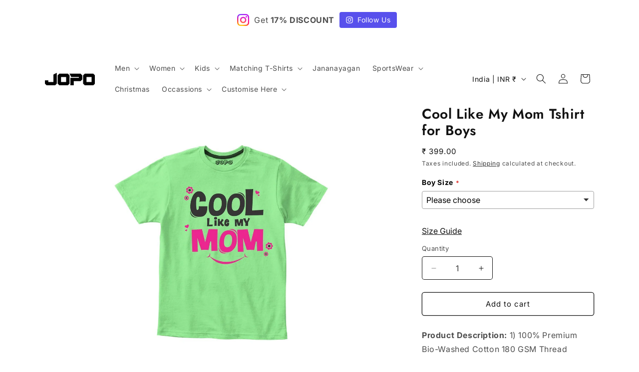

--- FILE ---
content_type: text/css
request_url: https://cdn.shopify.com/extensions/4b484f35-8bc2-4901-8744-601b5c4dd130/instasync-instagram-feed-76/assets/instasync.css
body_size: 3433
content:
.isa-container *,
.isa-container *::after,
.isa-container *::before {
  padding: 0;
  margin: 0;
  box-sizing: border-box;
}

.isa-container {
  --isa-bg-color: #ffffff;
  --isa-content-bg-color: #ffffff;
  --isa-button-text-color: #ffffff;
  --isa-button-hover-text-color: #ffffff;
  --isa-button-bg-color: #303030;
  --isa-button-hover-bg-color: #303030;
  --isa-button-padding-x: 3px;
  --isa-button-padding-y: 12px;
  --isa-show-button: none;
  --isa-popup-margin-top: 32px;
  --isa-slider-width: 100%;
  --isa-slider-btn-offset: -20px;
  --isa-heading-button-margin-top: 6px;

  --isa-padding-x: 0px;
  --isa-padding-y: 0px;
  --isa-heading-color: #303030;
  --isa-subheading-color: #303030;
  --isa-columns: 4;
  --isa-header-padding-bottom: 24px;
  --isa-feed-spacing: 8px;
  --isa-rounded-corner: 8px;
  --isa-header-display: row;
  --isa-header-align-items: center;
  --isa-popup-flex-direction: row;
  --isa-popup-column-width: 50%;
  --isa-popup-caption-mobile-display: none;
  --isa-popup-caption-display: block;
  --isa-popup-column-gap: 16px;
  --isa-popup-content-padding-x: 20px;
  --isa-popup-content-padding-y: 20px;
  --isa-popup-content-min-width: 685px;
  --isa-popup-caption-padding-x: 0;
  --isa-popup-btn-size: 44px;
  --isa-popup-btn-icon-size: 30px;
  --isa-arrow-display: flex;
  --isa-arrow-padding: 7px;
  --isa-arrow-border-radius: 24px;
  --isa-arrow-background-color: #303030;
  --isa-arrow-color: #ffffff;
  --isa-overlay-icon-size: 40px;

  --isa-mobile-padding-x: 0px;
  --isa-mobile-padding-y: 0px;
  --isa-mobile-heading-color: #303030;
  --isa-mobile-subheading-color: #303030;
  --isa-mobile-columns: 1;
  --isa-mobile-header-padding-bottom: 24px;
  --isa-mobile-feed-spacing: 0px;
  --isa-mobile-rounded-corner: 8px;
  --isa-mobile-header-display: column;
  --isa-mobile-header-align-items: start;
  --isa-mobile-popup-flex-direction: column-reverse;
  --isa-mobile-popup-column-width: 100%;
  --isa-mobile-popup-caption-mobile-display: block;
  --isa-mobile-popup-caption-display: none;
  --isa-mobile-popup-column-gap: 0;
  --isa-mobile-popup-content-padding-x: 0;
  --isa-mobile-popup-content-padding-y: 16px;
  --isa-mobile-popup-caption-padding-x: 20px;
  --isa-mobile-popup-btn-size: 30px;
  --isa-mobile-popup-btn-icon-size: 20px;
  --isa-mobile-arrow-display: flex;
  --isa-mobile-arrow-padding: 7px;
  --isa-mobile-arrow-border-radius: 24px;
  --isa-mobile-arrow-background-color: #303030;
  --isa-mobile-arrow-color: #ffffff;
  --isa-mobile-overlay-icon-size: 32px;
}

.isa-container.dev {
  --isa-popup-overlay-margin-y: auto;
  --isa-mobile-popup-overlay-margin-y: 40px;
}

.isa-container.mobile-screen {
  --isa-padding-y: var(--isa-mobile-padding-y) !important;
  --isa-padding-x: var(--isa-mobile-padding-x) !important;
  --isa-columns: var(--isa-mobile-columns) !important;
  --isa-header-padding-bottom: var(
    --isa-mobile-header-padding-bottom
  ) !important;
  --isa-feed-spacing: var(--isa-mobile-feed-spacing) !important;
  --isa-rounded-corner: var(--isa-mobile-rounded-corner) !important;
  --isa-header-display: var(--isa-mobile-header-display) !important;
  --isa-header-align-items: var(--isa-mobile-header-align-items) !important;
  --isa-popup-flex-direction: var(--isa-mobile-popup-flex-direction) !important;
  --isa-popup-column-width: var(--isa-mobile-popup-column-width) !important;
  --isa-popup-caption-mobile-display: var(
    --isa-mobile-popup-caption-mobile-display
  ) !important;
  --isa-popup-caption-display: var(
    --isa-mobile-popup-caption-display
  ) !important;
  --isa-popup-column-gap: var(--isa-mobile-popup-column-gap) !important;
  --isa-popup-image-margin-x: var(--isa-mobile-popup-image-margin-x) !important;
  --isa-popup-content-padding-x: var(
    --isa-mobile-popup-content-padding-x
  ) !important;
  --isa-popup-content-padding-y: var(
    --isa-mobile-popup-content-padding-y
  ) !important;
  --isa-popup-caption-padding-x: var(
    --isa-mobile-popup-caption-padding-x
  ) !important;
  --isa-popup-btn-size: var(--isa-mobile-popup-btn-size) !important;
  --isa-popup-btn-icon-size: var(--isa-mobile-popup-btn-icon-size) !important;
  --isa-arrow-display: var(--isa-mobile-arrow-display) !important;
  --isa-overlay-icon-size: var(--isa-mobile-overlay-icon-size) !important;
  --isa-popup-content-min-width: auto;
}

.isa-container.mobile-screen:not(.isa-arrow-style-same-as-desktop) {
  --isa-arrow-padding: var(--isa-mobile-arrow-padding) !important;
  --isa-arrow-border-radius: var(--isa-mobile-arrow-border-radius) !important;
  --isa-arrow-background-color: var(
    --isa-mobile-arrow-background-color
  ) !important;
  --isa-arrow-color: var(--isa-mobile-arrow-color) !important;
}

.isa-container.isa-arrow-style-same-as-desktop {
  --isa-mobile-arrow-padding: var(--isa-arrow-padding) !important;
  --isa-mobile-arrow-border-radius: var(--isa-arrow-border-radius) !important;
  --isa-mobile-arrow-background-color: var(
    --isa-arrow-background-color
  ) !important;
  --isa-mobile-arrow-color: var(--isa-arrow-color) !important;
}

.isa-container.mobile-screen:not(.isa-content-style-same-as-desktop) {
  --isa-heading-color: var(--isa-mobile-heading-color) !important;
  --isa-subheading-color: var(--isa-mobile-subheading-color) !important;
}

.isa-container.isa-content-style-same-as-desktop {
  --isa-mobile-heading-color: var(--isa-heading-color) !important;
  --isa-mobile-subheading-color: var(--isa-subheading-color) !important;
}

.isa-container.mobile-screen.dev {
  --isa-popup-overlay-margin-y: var(
    --isa-mobile-popup-overlay-margin-y
  ) !important;
}

.isa-screen {
  box-shadow: 0rem 0.0625rem 0rem 0rem rgba(26, 26, 26, 0.07);
  border-radius: 0.75rem;
  overflow: clip;
  border: 1px solid #e5e5e5;
  background-color: #ffffff;
}

.isa-container {
  background-color: transparent;
  padding: var(--isa-mobile-padding-y) var(--isa-mobile-padding-x);
  position: relative;
  font-size: 16px;
}

@media (min-width: 768px) {
  .isa-container {
    padding: var(--isa-padding-y) var(--isa-padding-x);
  }
}

.isa-container .isa-header {
  display: flex;
  flex-direction: column;
  align-items: center;
  margin-bottom: var(--isa-header-padding-bottom);
}

@media (min-width: 768px) {
  .isa-container.isa-design2.slider:not(.mobile-screen) .isa-header {
    margin-bottom: 0 !important;
  }
}

.isa-container .isa-header li {
  list-style: none;
}

.isa-container .isa-header .isa-heading {
  font-size: 24px;
  font-weight: 700;
  margin-bottom: 16px;
  color: var(--isa-mobile-heading-color);
}

.isa-heading-wrapper {
  margin-top: 40px;
}

@media (min-width: 768px) {
  .isa-container .isa-header .isa-heading {
    color: var(--isa-heading-color);
  }
}

.isa-container .isa-header .isa-subheading {
  font-size: 16px;
  color: var(--isa-mobile-subheading-color);
}

@media (min-width: 768px) {
  .isa-container .isa-header .isa-subheading {
    color: var(--isa-subheading-color);
  }
}

.isa-container .isa-header .isa-heading,
.isa-container .isa-header .isa-subheading {
  text-align: center;
}

.isa-container .isa-header .isa-heading-button {
  display: var(--isa-show-button);
  text-wrap: nowrap;
  color: var(--isa-button-text-color);
  background-color: var(--isa-button-bg-color);
  text-decoration: none;
  font-size: 14px;
  font-family: sans-serif;
  padding: var(--isa-button-padding-x) var(--isa-button-padding-y);
  border-radius: 4px;
  transition: 300ms color ease-in-out;
}

.isa-container .isa-header .isa-heading-button {
  margin-top: var(--isa-heading-button-margin-top) !important;
}

@media (min-width: 768px) {
  .isa-container .isa-header .isa-heading-button {
    margin-top: var(--isa-heading-button-margin-top) !important;
  }

  .isa-container.isa-design2.isa-grid .isa-header .isa-heading-button {
    margin-top: 6px !important;
  }
}

.isa-container .isa-header .isa-heading-button:hover {
  color: var(--isa-button-hover-text-color);
  background-color: var(--isa-button-hover-bg-color);
}

.isa-container.isa-design2 {
  background-color: var(--isa-bg-color) !important;
}

@media (min-width: 768px) {
  .isa-container.isa-design2.slider {
    display: flex;
    align-items: center;
    gap: 32px;
  }

  .isa-container.isa-design2.slider .isa-header {
    flex-direction: column;
    background-color: var(--isa-content-bg-color);
    padding: 20px 24px;
    border-radius: 8px;
    flex: 1;
    align-items: start;
  }

  .isa-container.isa-design2.slider .isa-slider {
    width: 70% !important;
  }
}

.isa-container.isa-design2 .isa-header {
  display: flex;
  flex-direction: var(--isa-mobile-header-display);
  align-items: var(--isa-mobile-header-align-items);
  justify-content: center;
  margin-top: 16px;
}

@media (min-width: 768px) {
  .isa-container.isa-design2 .isa-header {
    flex-direction: var(--isa-header-display);
    align-items: var(--isa-header-align-items);
    justify-content: space-between;
  }

  .isa-container.isa-design2.slider .isa-header {
    margin-top: 0 !important;
  }
}

.isa-container.isa-design2 .isa-heading,
.isa-container.isa-design2 .isa-subheading {
  text-align: left;
}

.isa-container .isa-grid {
  display: grid;
  grid-gap: var(--isa-mobile-feed-spacing);
  grid-template-columns: repeat(var(--isa-mobile-columns), 1fr);
}

@media (min-width: 768px) {
  .isa-container .isa-grid {
    grid-gap: var(--isa-feed-spacing);
    grid-template-columns: repeat(var(--isa-columns), 1fr);
  }
}

.isa-container .isa-grid-item {
  overflow: hidden;
  position: relative;
  border-radius: var(--isa-mobile-rounded-corner);
}

@media (min-width: 768px) {
  .isa-container .isa-grid-item {
    border-radius: var(--isa-rounded-corner);
  }
}

.isa-container .isa-grid-item::after {
  inset: 0;
  content: "";
  position: absolute;
  z-index: 2;
  background: url("data:image/svg+xml,%3Csvg stroke='currentColor' fill='white' stroke-width='0' viewBox='0 0 448 512' height='80px' width='80px' xmlns='http://www.w3.org/2000/svg'%3E%3Cpath d='M224.1 141c-63.6 0-114.9 51.3-114.9 114.9s51.3 114.9 114.9 114.9S339 319.5 339 255.9 287.7 141 224.1 141zm0 189.6c-41.1 0-74.7-33.5-74.7-74.7s33.5-74.7 74.7-74.7 74.7 33.5 74.7 74.7-33.6 74.7-74.7 74.7zm146.4-194.3c0 14.9-12 26.8-26.8 26.8-14.9 0-26.8-12-26.8-26.8s12-26.8 26.8-26.8 26.8 12 26.8 26.8zm76.1 27.2c-1.7-35.9-9.9-67.7-36.2-93.9-26.2-26.2-58-34.4-93.9-36.2-37-2.1-147.9-2.1-184.9 0-35.8 1.7-67.6 9.9-93.9 36.1s-34.4 58-36.2 93.9c-2.1 37-2.1 147.9 0 184.9 1.7 35.9 9.9 67.7 36.2 93.9s58 34.4 93.9 36.2c37 2.1 147.9 2.1 184.9 0 35.9-1.7 67.7-9.9 93.9-36.2 26.2-26.2 34.4-58 36.2-93.9 2.1-37 2.1-147.8 0-184.8zM398.8 388c-7.8 19.6-22.9 34.7-42.6 42.6-29.5 11.7-99.5 9-132.1 9s-102.7 2.6-132.1-9c-19.6-7.8-34.7-22.9-42.6-42.6-11.7-29.5-9-99.5-9-132.1s-2.6-102.7 9-132.1c7.8-19.6 22.9-34.7 42.6-42.6 29.5-11.7 99.5-9 132.1-9s102.7-2.6 132.1 9c19.6 7.8 34.7 22.9 42.6 42.6 11.7 29.5 9 99.5 9 132.1s2.7 102.7-9 132.1z'%3E%3C/path%3E%3C/svg%3E")
    center center/var(--isa-mobile-overlay-icon-size)
    var(--isa-mobile-overlay-icon-size) no-repeat rgba(0, 0, 0, 0.4);
  opacity: 0;
  transition: all 200ms ease-in-out;
  pointer-events: none;
}

.isa-container .isa-grid-item.video::after {
  background: url("data:image/svg+xml,%3Csvg xmlns='http://www.w3.org/2000/svg' aria-label='reels' fill='white' height='24' width='24' role='img' viewBox='0 0 24 24' %3E%3Cline fill='none' stroke='white' stroke-linejoin='round' stroke-width='2' x1='2.049' x2='21.95' y1='7.002' y2='7.002'%3E%3C/line%3E%3Cline fill='none' stroke='white' stroke-linecap='round' stroke-linejoin='round' stroke-width='2' x1='13.504' x2='16.362' y1='2.001' y2='7.002'%3E%3C/line%3E%3Cline fill='none' stroke='white' stroke-linecap='round' stroke-linejoin='round' stroke-width='2' x1='7.207' x2='10.002' y1='2.11' y2='7.002'%3E%3C/line%3E%3Cpath d='M2 12.001v3.449c0 2.849.698 4.006 1.606 4.945.94.908 2.098 1.607 4.946 1.607h6.896c2.848 0 4.006-.699 4.946-1.607.908-.939 1.606-2.096 1.606-4.945V8.552c0-2.848-.698-4.006-1.606-4.945C19.454 2.699 18.296 2 15.448 2H8.552c-2.848 0-4.006.699-4.946 1.607C2.698 4.546 2 5.704 2 8.552Z' fill='none' stroke='white' stroke-linecap='round' stroke-linejoin='round' stroke-width='2'%3E%3C/path%3E%3Cpath d='M9.763 17.664a.908.908 0 0 1-.454-.787V11.63a.909.909 0 0 1 1.364-.788l4.545 2.624a.909.909 0 0 1 0 1.575l-4.545 2.624a.91.91 0 0 1-.91 0Z' fill-rule='evenodd'%3E%3C/path%3E%3C/svg%3E")
    center center/var(--isa-overlay-icon-size) var(--isa-overlay-icon-size)
    no-repeat rgba(0, 0, 0, 0.4);
}

@media (min-width: 768px) {
  .isa-container .isa-grid-item::after {
    background: url("data:image/svg+xml,%3Csvg stroke='currentColor' fill='white' stroke-width='0' viewBox='0 0 448 512' height='80px' width='80px' xmlns='http://www.w3.org/2000/svg'%3E%3Cpath d='M224.1 141c-63.6 0-114.9 51.3-114.9 114.9s51.3 114.9 114.9 114.9S339 319.5 339 255.9 287.7 141 224.1 141zm0 189.6c-41.1 0-74.7-33.5-74.7-74.7s33.5-74.7 74.7-74.7 74.7 33.5 74.7 74.7-33.6 74.7-74.7 74.7zm146.4-194.3c0 14.9-12 26.8-26.8 26.8-14.9 0-26.8-12-26.8-26.8s12-26.8 26.8-26.8 26.8 12 26.8 26.8zm76.1 27.2c-1.7-35.9-9.9-67.7-36.2-93.9-26.2-26.2-58-34.4-93.9-36.2-37-2.1-147.9-2.1-184.9 0-35.8 1.7-67.6 9.9-93.9 36.1s-34.4 58-36.2 93.9c-2.1 37-2.1 147.9 0 184.9 1.7 35.9 9.9 67.7 36.2 93.9s58 34.4 93.9 36.2c37 2.1 147.9 2.1 184.9 0 35.9-1.7 67.7-9.9 93.9-36.2 26.2-26.2 34.4-58 36.2-93.9 2.1-37 2.1-147.8 0-184.8zM398.8 388c-7.8 19.6-22.9 34.7-42.6 42.6-29.5 11.7-99.5 9-132.1 9s-102.7 2.6-132.1-9c-19.6-7.8-34.7-22.9-42.6-42.6-11.7-29.5-9-99.5-9-132.1s-2.6-102.7 9-132.1c7.8-19.6 22.9-34.7 42.6-42.6 29.5-11.7 99.5-9 132.1-9s102.7-2.6 132.1 9c19.6 7.8 34.7 22.9 42.6 42.6 11.7 29.5 9 99.5 9 132.1s2.7 102.7-9 132.1z'%3E%3C/path%3E%3C/svg%3E")
      center center/var(--isa-overlay-icon-size) var(--isa-overlay-icon-size)
      no-repeat rgba(0, 0, 0, 0.4);
  }

  .isa-container .isa-grid-item.video::after {
    background: url("data:image/svg+xml,%3Csvg xmlns='http://www.w3.org/2000/svg' aria-label='reels' fill='white' height='24' width='24' role='img' viewBox='0 0 24 24' %3E%3Cline fill='none' stroke='white' stroke-linejoin='round' stroke-width='2' x1='2.049' x2='21.95' y1='7.002' y2='7.002'%3E%3C/line%3E%3Cline fill='none' stroke='white' stroke-linecap='round' stroke-linejoin='round' stroke-width='2' x1='13.504' x2='16.362' y1='2.001' y2='7.002'%3E%3C/line%3E%3Cline fill='none' stroke='white' stroke-linecap='round' stroke-linejoin='round' stroke-width='2' x1='7.207' x2='10.002' y1='2.11' y2='7.002'%3E%3C/line%3E%3Cpath d='M2 12.001v3.449c0 2.849.698 4.006 1.606 4.945.94.908 2.098 1.607 4.946 1.607h6.896c2.848 0 4.006-.699 4.946-1.607.908-.939 1.606-2.096 1.606-4.945V8.552c0-2.848-.698-4.006-1.606-4.945C19.454 2.699 18.296 2 15.448 2H8.552c-2.848 0-4.006.699-4.946 1.607C2.698 4.546 2 5.704 2 8.552Z' fill='none' stroke='white' stroke-linecap='round' stroke-linejoin='round' stroke-width='2'%3E%3C/path%3E%3Cpath d='M9.763 17.664a.908.908 0 0 1-.454-.787V11.63a.909.909 0 0 1 1.364-.788l4.545 2.624a.909.909 0 0 1 0 1.575l-4.545 2.624a.91.91 0 0 1-.91 0Z' fill-rule='evenodd'%3E%3C/path%3E%3C/svg%3E")
      center center/var(--isa-overlay-icon-size) var(--isa-overlay-icon-size)
      no-repeat rgba(0, 0, 0, 0.4);
  }
}

.isa-container .isa-grid-item:hover::after {
  opacity: 1;
}

.isa-container .isa-grid-item a {
  position: relative;
  padding-bottom: 100%;
  display: block;
}

.isa-container .isa-grid-item:focus-within {
  outline-style: solid;
  outline-offset: 1px;
  outline-color: rgba(0, 0, 0, 0.3);
}

.isa-container .isa-grid-item img,
.isa-container .isa-grid-item video {
  position: absolute;
  top: 0;
  left: 0;
  width: 100%;
  height: 100%;
  -o-object-fit: cover;
  object-fit: cover;
}

.isa-container .isa-feed-popup-overlay {
  position: fixed;
  background-color: rgba(0, 0, 0, 0.2);
  z-index: 999;
  inset: 0;
  display: flex;
  flex-direction: column;
  align-items: center;
  justify-content: center;
  padding: 16px;
  backdrop-filter: blur(7px);
}

.isa-container .isa-feed-popup-overlay > div {
  width: 100%;
  display: flex;
  align-items: center;
  justify-content: space-between;
  margin: var(--isa-popup-overlay-margin-y) auto;
}

.isa-container .isa-feed-popup-overlay .isa-feed-popup-content {
  box-shadow: 0rem 0.0625rem 0rem 0rem rgba(26, 26, 26, 0.07);
  border-radius: 0.75rem;
  border: 1px solid #e5e5e5;
  background-color: #ffffff;
  max-width: 1100px;
  flex: 1 0 0;
  position: relative;
  padding: var(--isa-mobile-popup-content-padding-y)
    var(--isa-mobile-popup-content-padding-x);
  padding-bottom: 0px !important;
  max-height: 600px;
  height: 582px;
  overflow: auto;
}

/* @media (min-width: 1224px) {
 
} */

@media (min-width: 768px) {
  .isa-container .isa-feed-popup-overlay .isa-feed-popup-content {
    padding: var(--isa-popup-content-padding-y)
      var(--isa-popup-content-padding-x);
    padding-bottom: var(--isa-popup-content-padding-y) !important;
    width: 760px;
  }

  .isa-container
    .isa-feed-popup-overlay
    .isa-feed-popup-content::-webkit-scrollbar {
    display: none;
  }
}

.isa-container
  .isa-feed-popup-overlay
  .isa-feed-popup-content
  .isa-feed-popup-close-btn:focus {
  outline: 2px solid black;
}

.isa-container
  .isa-feed-popup-overlay
  .isa-feed-popup-content
  .isa-feed-popup-close-btn {
  position: absolute;
  top: 20px;
  right: 20px;
  background: none;
  border: none;
  cursor: pointer;
}

.isa-container
  .isa-feed-popup-overlay
  .isa-feed-popup-content.isa-feed-popup-close-btn:hover {
  background-color: rgba(0, 0, 0, 0.1);
}
.isa-container
  .isa-feed-popup-overlay
  .isa-feed-popup-content
  .isa-feed-popup-close-btn
  svg {
  width: 24px;
  height: 24px;
}

.isa-container .isa-feed-popup-overlay .isa-feed-popup-content > div {
  display: flex;
  flex-direction: var(--isa-mobile-popup-flex-direction);
  gap: var(--isa-mobile-popup-column-gap);
}

@media (min-width: 768px) {
  .isa-container .isa-feed-popup-overlay .isa-feed-popup-content > div {
    flex-direction: var(--isa-popup-flex-direction);
    gap: var(--isa-popup-column-gap);
  }

  .isa-container
    .isa-feed-popup-overlay
    .isa-feed-popup-content
    .isa-feed-popup-close-btn {
    position: absolute;
    top: 25px;
    right: 20px;
    background: none;
    border: none;
    cursor: pointer;
  }
}

.isa-container
  .isa-feed-popup-overlay
  .isa-feed-popup-content
  .isa-feed-popup-image {
  overflow: clip;
  width: var(--isa-mobile-popup-column-width);
}

@media (min-width: 768px) {
  .isa-container
    .isa-feed-popup-overlay
    .isa-feed-popup-content
    .isa-feed-popup-image {
    width: var(--isa-popup-column-width);
  }
}

.isa-container
  .isa-feed-popup-overlay
  .isa-feed-popup-content
  .isa-feed-popup-image
  img,
.isa-container
  .isa-feed-popup-overlay
  .isa-feed-popup-content
  .isa-feed-popup-image
  video {
  width: 100%;
  border-radius: 3px;
  display: block;
}

.isa-container
  .isa-feed-popup-overlay
  .isa-feed-popup-content
  .isa-feed-popup-image
  .isa-feed-popup-post-caption-mobile {
  display: var(--isa-mobile-popup-caption-mobile-display);
  margin-bottom: 20px;
  word-wrap: break-word;
  padding: 0 var(--isa-mobile-popup-caption-padding-x);
}

@media (min-width: 768px) {
  .isa-container
    .isa-feed-popup-overlay
    .isa-feed-popup-content
    .isa-feed-popup-image
    .isa-feed-popup-post-caption-mobile {
    padding: 5px var(--isa-popup-caption-padding-x) 0
      var(--isa-popup-caption-padding-x);
    display: var(--isa-popup-caption-mobile-display);
  }
}

.isa-container
  .isa-feed-popup-overlay
  .isa-feed-popup-content
  .isa-feed-popup-image
  .isa-feed-popup-post-caption-mobile
  p {
  letter-spacing: 0.06rem;
  font-weight: 400;
  color: rgba(18, 18, 18, 0.75);
  white-space: pre-line;
}

.isa-container
  .isa-feed-popup-overlay
  .isa-feed-popup-content
  .isa-feed-popup-details {
  width: var(--isa-mobile-popup-column-width);
  /* max-height: 350px; */
}

@media (min-width: 768px) {
  .isa-container
    .isa-feed-popup-overlay
    .isa-feed-popup-content
    .isa-feed-popup-details {
    width: var(--isa-popup-column-width);
  }
}

.isa-container
  .isa-feed-popup-overlay
  .isa-feed-popup-content
  .isa-feed-popup-details
  hr {
  display: var(--isa-mobile-popup-caption-display);
  margin-block-start: 0.5em;
  margin-block-end: 0.5em;
  margin-inline-start: auto;
  margin-inline-end: auto;
  unicode-bidi: isolate;
  overflow: hidden;
  border-color: transparent;
  border-bottom: 1px solid rgb(227, 227, 227);
}

@media (min-width: 768px) {
  .isa-container
    .isa-feed-popup-overlay
    .isa-feed-popup-content
    .isa-feed-popup-details
    hr {
    display: var(--isa-popup-caption-display);
  }
}

.isa-container
  .isa-feed-popup-overlay
  .isa-feed-popup-content
  .isa-feed-popup-details
  .isa-feed-popup-user-info {
  display: flex;
  align-items: center;
  margin-bottom: 16px;
  padding: 0 var(--isa-mobile-popup-caption-padding-x);
}

@media (min-width: 768px) {
  .isa-container
    .isa-feed-popup-overlay
    .isa-feed-popup-content
    .isa-feed-popup-details
    .isa-feed-popup-user-info {
    padding: 0 var(--isa-popup-caption-padding-x) !important;
  }
}

.isa-container
  .isa-feed-popup-overlay
  .isa-feed-popup-content
  .isa-feed-popup-details
  .isa-feed-popup-user-info
  a {
  text-decoration: none;
}

.isa-container
  .isa-feed-popup-overlay
  .isa-feed-popup-content
  .isa-feed-popup-details
  .isa-feed-popup-user-info
  .isa-feed-popup-user-profile {
  width: 34px;
  height: 34px;
  border-radius: 999999px;
  padding: auto;
  display: grid;
  background-color: black;
  color: white;
  font-size: 20px;
  place-items: center;
  align-items: center;
  line-height: 1;
  margin-right: 8px;
  text-transform: uppercase;
  font-family: sans-serif;
}

@media (min-width: 768px) {
  .isa-container
    .isa-feed-popup-overlay
    .isa-feed-popup-content
    .isa-feed-popup-details
    .isa-feed-popup-user-info
    .isa-feed-popup-user-profile {
    width: 44px;
    height: 44px;
    font-size: 28px;
  }
}

.isa-container
  .isa-feed-popup-overlay
  .isa-feed-popup-content
  .isa-feed-popup-details
  .isa-feed-popup-user-info
  p {
  font-weight: bold;
  margin: 0;
}

.isa-container
  .isa-feed-popup-overlay
  .isa-feed-popup-content
  .isa-feed-popup-details
  .isa-feed-popup-user-info
  p
  a {
  text-decoration: none;
  color: currentColor;
}

.isa-container
  .isa-feed-popup-overlay
  .isa-feed-popup-content
  .isa-feed-popup-details
  .isa-feed-popup-user-info
  p
  a:hover {
  text-decoration: underline;
}

.isa-container
  .isa-feed-popup-overlay
  .isa-feed-popup-content
  .isa-feed-popup-details
  .isa-feed-popup-post-caption {
  display: var(--isa-mobile-popup-caption-display);
  margin-bottom: 20px;
  word-wrap: break-word;
  overflow: auto;
  height: 450px;
  padding-right: 5px;
}

@media (min-width: 768px) {
  .isa-container
    .isa-feed-popup-overlay
    .isa-feed-popup-content
    .isa-feed-popup-details
    .isa-feed-popup-post-caption {
    display: var(--isa-popup-caption-display);
  }
}

.isa-container
  .isa-feed-popup-overlay
  .isa-feed-popup-content
  .isa-feed-popup-details
  .isa-feed-popup-post-caption
  p {
  letter-spacing: 0.06rem;
  font-weight: 400;
  color: rgba(18, 18, 18, 0.75);
  white-space: pre-line;
}

.isa-container .isa-feed-popup-overlay .popup-btn {
  background-color: transparent;
  border-radius: 9999999px;
  border: none;
  width: var(--isa-mobile-popup-btn-size);
  height: var(--isa-mobile-popup-btn-size);
  display: flex;
  justify-content: center;
  align-items: center;
  background-color: rgba(0, 0, 0, 0.7);
  cursor: pointer;
}

.isa-container .isa-feed-popup-overlay .popup-btn:disabled {
  cursor: not-allowed;
  opacity: 0.5;
}

@media (min-width: 768px) {
  .isa-container .isa-feed-popup-overlay .popup-btn {
    width: var(--isa-popup-btn-size);
    height: var(--isa-popup-btn-size);
  }
}

.isa-container .isa-feed-popup-overlay .popup-btn.popup-btn-next {
  margin-left: -50px;
  z-index: 10;
}

.isa-container
  .isa-feed-popup-overlay
  .popup-btn.popup-btn-next
  .popup-btn-icon {
  margin-right: -3px;
}

.isa-container .isa-feed-popup-overlay .popup-btn.popup-btn-prev {
  z-index: 10;
  margin-right: -50px;
}

.isa-container
  .isa-feed-popup-overlay
  .popup-btn.popup-btn-prev
  .popup-btn-icon {
  margin-left: -3px;
}

.isa-container .isa-feed-popup-overlay .popup-btn .popup-btn-icon {
  width: var(--isa-mobile-popup-btn-icon-size);
  height: var(--isa-mobile-popup-btn-icon-size);
  color: white;
}

@media (min-width: 768px) {
  .isa-container .isa-feed-popup-overlay .popup-btn .popup-btn-icon {
    width: var(--isa-popup-btn-icon-size);
    height: var(--isa-popup-btn-icon-size);
  }
}
@media (max-width: 768px) {
  .isa-container .isa-feed-popup-overlay .popup-btn.popup-btn-next {
    margin-left: 10px;
  }

  .isa-container .isa-feed-popup-overlay .popup-btn.popup-btn-prev {
    margin-right: 10px;
  }
}

.isa-container .isa-feed-popup-overlay {
  overflow-y: scroll;
}

.isa-container .isa-slider {
  width: 100%;
  -webkit-user-select: none;
  -moz-user-select: none;
  user-select: none;
  box-sizing: border-box;
  position: relative;
}

.isa-container .isa-slider a {
  position: relative;
  height: auto;
  cursor: pointer;
  width: inherit;
}

.isa-container .isa-slider .isa-track {
  display: flex;
  overflow: hidden;
}

.isa-container .isa-slider .isa-track .isa-slides {
  display: flex;
  transition: transform 0.3s ease;
}

.isa-container .isa-slider .isa-track .isa-slides .isa-slide {
  box-sizing: border-box;
  width: calc(var(--isa-slider-width) / var(--isa-mobile-columns)) !important;
  height: auto;
  aspect-ratio: 1/1;
  padding: calc(var(--isa-mobile-feed-spacing) / 2);
}

@media (min-width: 768px) {
  .isa-container .isa-slider .isa-track .isa-slides .isa-slide {
    padding: calc(var(--isa-feed-spacing) / 2);
    width: calc(var(--isa-slider-width) / var(--isa-columns)) !important;
  }
}

.isa-container .isa-slider .isa-slider-btn {
  position: absolute;
  width: 40px;
  height: 40px;
  border-radius: var(--isa-mobile-arrow-border-radius);
  background-color: var(--isa-mobile-arrow-background-color);
  border: none;
  top: 50%;
  color: var(--isa-mobile-arrow-color);
  transform: translateY(-50%);
  justify-items: center;
  align-items: center;
  cursor: pointer;
  display: var(--isa-mobile-arrow-display);
  justify-content: center;
  padding: var(--isa-mobile-arrow-padding);
}

.isa-container .isa-slider .isa-slider-btn:disabled {
  display: none;
}

@media (min-width: 768px) {
  .isa-container .isa-slider .isa-slider-btn {
    display: var(--isa-arrow-display);
    border-radius: var(--isa-arrow-border-radius);
    background-color: var(--isa-arrow-background-color);
    padding: var(--isa-arrow-padding);
    color: var(--isa-arrow-color);
  }
}

.isa-container .isa-slider .isa-slider-btn.isa-slider-btn-prev {
  left: calc(
    var(--isa-slider-btn-offset) + var(--isa-feed-spacing) / 2
  ) !important;
  z-index: 1;
}

.isa-container
  .isa-slider
  .isa-slider-btn.isa-slider-btn-prev
  .isa-slider-btn-icon {
  margin-left: -3px;
}

.isa-container .isa-slider .isa-slider-btn.isa-slider-btn-next {
  right: calc(
    var(--isa-slider-btn-offset) + var(--isa-feed-spacing) / 2
  ) !important;
}

.isa-container
  .isa-slider
  .isa-slider-btn.isa-slider-btn-next
  .isa-slider-btn-icon {
  margin-right: -3px;
}

.isa-container .isa-slider .isa-slider-btn .isa-slider-btn-icon {
  width: 30px;
  height: 30px;
}

.isa-event-none {
  pointer-events: none;
}

.isa-overflow-hidden {
  overflow: hidden;
}

.isa-container video::-internal-media-controls-download-button {
  display: none;
}

.isa-container video::-webkit-media-controls-enclosure {
  overflow: hidden;
}

.isa-container video::-webkit-media-controls-panel {
  width: calc(100% + 30px);
  /* Adjust as needed */
}

@media (min-width: 768px) {
  .isa-design2.slider.isa-default-container-padding {
    padding-right: 20px !important;
  }
}

.isa-post-container {
  display: flex;
  gap: 10px;
  margin-top: 40px;
}

.isa-post-skeleton {
  background-color: #eee;
  border-radius: 5px;
  width: 25%;
  animation: skeleton 1.5s infinite ease-in-out;
  display: flex !important;
  aspect-ratio: 1/1;
}

@media (max-width: 768px) {
  .isa-post-container {
    justify-content: space-between;
  }

  .isa-post-skeleton {
    width: 50%;
  }

  .isa-post-skeleton:nth-child(3),
  .isa-post-skeleton:nth-child(4) {
    display: none !important;
  }
}

@keyframes skeleton {
  0% {
    background-color: #ddd;
  }

  100% {
    background-color: #f2f2f2;
  }
}


--- FILE ---
content_type: text/css
request_url: https://cdn.shopify.com/extensions/019c0e36-4edc-72f7-b2b3-7992ad31badb/estimator-124/assets/estimator.2.0.css
body_size: 1003
content:
.estimator-message,.estimator-shipping{color:var(--text-color);gap:10px;display:flex}.estimator-message *{padding:0;margin:0}.estimator-message :focus-visible{outline:unset}.estimator-message :empty:not(svg):not(svg *):not(input):not(img):not(.estimator-message-rule--details *):empty{display:none}.estimator-message{--font-size:15px;--text-color:#121212;--dropdown-color:#121212;--dropdown-border-color:#e4e4e7;--border-width:2px;--border-style:solid;--border-color:#dfdfdf;--border-selected-color:#121212;--background-color:#fff;--background-selected-color:#f7f0f09c;--timeline-item-width:33.3333%;--timeline-line-color:#F4F4F4FF;--timeline-icon-color:#09090B;--timeline-icon-background:#fff;--timeline-icon-shadow:rgba(0, 0, 0, 0.15);flex-direction:column;margin:10px 0}.estimator-shipping{flex-direction:column}.estimator-message .estimator-tabs{display:flex;flex-direction:row;gap:10px;font-size:16px;color:#121212;cursor:pointer;transition:.3s;list-style:none;position:relative}.estimator-message .estimator-tab{padding:5px 2px;margin-bottom:5px;position:relative}.estimator-message .estimator-tab.estimator-tab--active,.estimator-message .estimator-timeline-title{font-weight:700}.estimator-message .estimator-tab::after{content:"";position:absolute;bottom:-1px;left:0;width:0%;height:2px;background-color:#000;transition:width .3s}.estimator-message .estimator-tab.estimator-tab--active::after{width:100%}.estimator-message .estimator-locations{display:flex;align-items:center;width:100%;gap:5px}.estimator-message .estimator-locations--item{position:relative;flex-grow:1;flex-basis:0;border-radius:5px;margin:0;width:100%;border:1px solid var(--dropdown-border-color)}.estimator-message .estimator-locations--item:after{content:'';display:block;height:8px;width:8px;border-right:solid 1px var(--dropdown-color);border-bottom:solid 1px var(--dropdown-color);padding:0;margin:0;position:absolute;top:10px;right:10px;transform:rotate(45deg)}.estimator-message .estimator-message-rule--radio-label:hover,.estimator-message .estimator-message-rule--radio:checked+.estimator-message-rule--radio-label,.estimator-message .estimator-message-rule--radio:checked+.estimator-message-rule--radio-label.estimator-message-rule--with-radio .estimator-message-rule--wrap:after{border-color:var(--border-selected-color)}.estimator-message .estimator-locations--item select{cursor:pointer;padding:8px 28px 8px 8px;position:relative;color:var(--dropdown-color);background-color:transparent;border-radius:3px;font-size:14px;width:100%;box-sizing:border-box;transition:box-shadow .1s;line-height:1.25;height:auto;min-height:unset;appearance:none;-webkit-appearance:none;-moz-appearance:none;text-indent:1px;text-overflow:'';display:block;border:unset;background-image:unset;box-shadow:unset}.estimator-message .estimator-locations--item select:active,.estimator-message .estimator-locations--item select:focus,.estimator-message .estimator-locations--item select:focus-visible{outline:0;outline-offset:unset;box-shadow:unset}.estimator-message .estimator-message-rules{display:flex;gap:10px;flex-direction:column}.estimator-message .estimator-message-rule{border:unset;position:relative;width:100%}.estimator-message .estimator-message-rule--radio,.estimator-message .estimator-message-rule--radio:active,.estimator-message .estimator-message-rule--radio:focus,.estimator-message .estimator-message-rule--radio:hover{left:0;top:0;height:100%;width:100%!important;z-index:2;cursor:pointer;display:none!important;opacity:0!important;clip:unset}.estimator-message .estimator-message-rule--radio-label{display:block;transition:.3s ease-in-out;cursor:pointer;height:100%;width:100%;z-index:1;border-radius:8px;background-color:var(--background-color);border:var(--border-style) var(--border-width) var(--border-color)}.estimator-message.estimator-message--with-border .estimator-message-rule--radio-label{padding:10px calc((8px / 2) + 5px)}.estimator-message .estimator-message-rule--radio:checked+.estimator-message-rule--radio-label{opacity:1;background-color:var(--background-selected-color)}.estimator-message .estimator-message-rule--with-radio .estimator-message-rule--wrap{padding-left:32px}.estimator-message .estimator-message-rule--wrap{max-width:100%;width:100%;position:relative;display:flex}.estimator-message .estimator-message-rule--radio:checked+.estimator-message-rule--radio-label.estimator-message-rule--with-radio .estimator-message-rule--wrap:before{content:'';display:block;height:8px;width:8px;position:absolute;top:50%;left:6px;z-index:1;transform:translateY(-50%) rotate(45deg);border-radius:50%;background:var(--border-selected-color)}.estimator-message .estimator-message-rule--with-radio .estimator-message-rule--wrap:after{transform:translateY(-50%);content:'';display:block;height:16px;width:16px;border-radius:50%;position:absolute;top:50%;left:0;background:0 0;border:2px solid var(--border-color);transition:.3s ease-in-out}.estimator-message .estimator-item--details{max-width:100%;width:100%;display:flex;align-items:center;flex-direction:column;flex-wrap:wrap;gap:8px;justify-content:start}.estimator-message .estimator-message-rule--name{display:flex;align-items:center;justify-content:start;flex-direction:row;flex-wrap:wrap;gap:5px;width:100%;color:var(--text-color);font-size:var(--font-size);font-weight:700;font-style:normal;line-height:calc(var(--font-size) + 4px)}.estimator-message .estimator-message-rule--details{width:100%}.estimator-message .estimator-message-timeline{display:block;width:100%;font-size:var(--font-size);line-height:1;border:var(--border-style) var(--border-width) var(--border-selected-color);border-radius:6px;background-color:var(--background-selected-color)}.estimator-message.estimator-message--with-border .estimator-message-timeline{padding:18px 10px 12px}.estimator-message .estimator-timeline-icons{display:flex;width:100%}.estimator-message .estimator-timeline-icon-wrapper{width:var(--timeline-item-width);display:flex;position:relative;z-index:99;flex-direction:column;align-items:center}.estimator-message .estimator-timeline-icon-wrapper:after{content:'';position:absolute;background-color:var(--timeline-line-color);width:100%;height:3px;display:block;top:50%;left:0;z-index:-1}.estimator-message .estimator-timeline-icon-wrapper:first-child::after{left:50%;width:50%}.estimator-message .estimator-timeline-icon-wrapper:last-child::after{width:50%}.estimator-message .estimator-timeline-icon{padding:8px;border-radius:25px;width:50px;height:50px;text-align:center;display:flex;align-items:center;justify-content:center;box-shadow:0 0 10px 1px var(--timeline-icon-shadow);background:var(--timeline-icon-background)}.estimator-message .estimator-timeline-icon img,.estimator-message .estimator-timeline-icon svg{width:30px;height:30px}.estimator-message .estimator-timeline-icon svg{color:var(--timeline-icon-color)}.estimator-message .estimator-timeline-dates{display:flex;justify-content:space-between;line-height:1.5;margin-top:10px}.estimator-message .estimator-timeline-date-wrapper{display:flex;flex-direction:column;width:var(--timeline-item-width);align-items:center}.estimator-message .estimator-timeline-date,.estimator-message .estimator-timeline-title{color:var(--text-color);position:relative}.estimator-message .estimator-timeline-date{font-size:calc(var(--font-size) - 2px)}.estimator-message .estimator-timeline--with-tooltip{cursor:pointer;text-decoration:underline dotted;text-underline-offset:5px}.estimator-message .estimator-timeline-date .estimator-timeline-tooltip{font-size:12px;line-height:1.4;display:block;position:absolute;background-color:#000;color:#fff;padding:5px 8px;border-radius:7px;width:max-content;max-width:300px;font-weight:400;top:calc(100% + 5px);opacity:0;visibility:hidden;transition:.3s ease-in-out;z-index:3;text-align:left;left:50%;transform:translateX(-50%)}.estimator-message .estimator-timeline-date .estimator-timeline-tooltip:before{content:'';display:block;position:absolute;width:0;height:0;border-left:6px solid transparent;border-right:6px solid transparent;border-bottom:6px solid #000;bottom:100%;left:0;right:0;margin:auto}.estimator-message .estimator-timeline-date:hover .estimator-timeline-tooltip{opacity:1;visibility:visible}.estimator-message .estimator-zipcode{display:flex;flex-direction:column;gap:8px}.estimator-message .estimator-zipcode-message,.estimator-message .estimator-zipcode-title{color:var(--text-color);font-size:15px;font-style:normal;line-height:17px}.estimator-message .estimator-zipcode-message{display:flex}.estimator-message .estimator-zipcode-form{display:flex;flex-direction:row;gap:5px}.estimator-message .estimator-zipcode-input{padding:8px 10px;border:1px solid #777;border-radius:8px;min-width:0;width:100%;max-width:350px}.estimator-message .estimator-zipcode-input:focus-visible{outline:-webkit-focus-ring-color auto 1px;outline-offset:0px;box-shadow:none}.estimator-message .estimator-zipcode-submit{background-color:#2c3e50;color:#fff;margin-left:5px;cursor:pointer;padding:10px 15px;border-radius:8px;border:none;width:auto;font-size:15px}.estimator-zipcode-message-reset{margin-left:5px;margin-bottom:-3px;cursor:pointer}

--- FILE ---
content_type: text/javascript
request_url: https://www.jopokart.com/cdn/shop/t/68/assets/dsc-multi-variant-picker.gallerysync2.js?v=16755247538205292941769533955
body_size: 625
content:
(function(){const qs=(el,s)=>el?el.querySelector(s):null,safeJson=(el,fb)=>{try{return el?JSON.parse(el.textContent||""):fb}catch{return fb}};let variantToMediaMap=null;function getVariantToMediaMap(){if(variantToMediaMap)return variantToMediaMap;const root=document.querySelector(".dsc-mvp");if(!root)return null;const variants=safeJson(qs(root,".dsc-mvp__variants"),[]);if(!Array.isArray(variants)||!variants.length)return null;const map=new Map;for(const v of variants){const vid=Number(v?.id),mid=v?.featured_media?.id?Number(v.featured_media.id):null;vid&&mid&&map.set(vid,mid)}return variantToMediaMap=map,variantToMediaMap}function getSectionId(){return document.querySelector("product-info[data-section]")?.getAttribute("data-section")||null}function getMediaGallery(){return document.querySelector("media-gallery")}function pauseAllMediaSafe(){try{typeof window.pauseAllMedia=="function"&&window.pauseAllMedia()}catch{}}function loadDeferredMediaSafe(activeMediaEl){try{const deferred=activeMediaEl?.querySelector?.(".deferred-media");deferred&&typeof deferred.loadContent=="function"&&deferred.loadContent(!1)}catch{}}function setActiveThumbnailNoScroll(thumbnailsEl,targetKey){if(!thumbnailsEl)return;const target=thumbnailsEl.querySelector(`[data-target="${targetKey}"]`);if(!target)return;thumbnailsEl.querySelectorAll("button").forEach(b=>b.removeAttribute("aria-current"));const btn=target.querySelector("button");btn&&btn.setAttribute("aria-current","true");try{if(typeof thumbnailsEl.isSlideVisible=="function"&&thumbnailsEl.isSlideVisible(target,10))return;thumbnailsEl.slider&&typeof thumbnailsEl.slider.scrollTo=="function"&&thumbnailsEl.slider.scrollTo({left:target.offsetLeft})}catch{}}function announceLiveRegionSafe(liveRegionEl,activeMediaEl,position){try{if(!liveRegionEl||!activeMediaEl||!activeMediaEl.querySelector(".product__modal-opener--image img"))return;liveRegionEl.setAttribute("aria-hidden","false"),liveRegionEl.textContent=`Media ${position||""}`.trim(),setTimeout(()=>liveRegionEl.setAttribute("aria-hidden","true"),800)}catch{}}function activateMediaNoScroll(mediaKey){const mg=getMediaGallery();if(!mg)return!1;const viewer=mg.querySelector('[id^="GalleryViewer"]');if(!viewer)return!1;const thumbnails=mg.querySelector('[id^="GalleryThumbnails"]'),liveRegion=mg.querySelector('[id^="GalleryStatus"]'),activeMedia=viewer.querySelector(`[data-media-id="${mediaKey}"]`)||viewer.querySelector("[data-media-id]");if(!activeMedia)return!1;viewer.querySelectorAll("[data-media-id]").forEach(el=>el.classList.remove("is-active")),activeMedia.classList.add("is-active");try{(!window.matchMedia("(min-width: 750px)").matches||thumbnails)&&activeMedia.parentElement&&activeMedia.parentElement.scrollTo({left:activeMedia.offsetLeft})}catch{}if(pauseAllMediaSafe(),loadDeferredMediaSafe(activeMedia),thumbnails){setActiveThumbnailNoScroll(thumbnails,mediaKey);const pos=thumbnails.querySelector(`[data-target="${mediaKey}"]`)?.dataset?.mediaPosition;announceLiveRegionSafe(liveRegion,activeMedia,pos)}return!0}function syncFromVariantId(variantId){const map=getVariantToMediaMap();if(!map)return;const vid=Number(variantId),mediaId=map.get(vid);if(!mediaId)return;const sectionId=getSectionId();if(!sectionId)return;const mediaKey=`${sectionId}-${mediaId}`;let tries=0;const maxTries=12,tick=()=>{tries+=1,!(activateMediaNoScroll(mediaKey)||tries>=maxTries)&&requestAnimationFrame(tick)};tick()}document.addEventListener("change",e=>{const inp=e.target;!inp||inp.name!=="id"||!(inp.closest&&inp.closest("product-info"))||syncFromVariantId(inp.value)},!0),document.addEventListener("variant:change",e=>{const id=e?.detail?.variant?.id;id&&syncFromVariantId(id)}),document.addEventListener("DOMContentLoaded",()=>{const pi=document.querySelector("product-info"),idInput=pi?pi.querySelector('input[name="id"]'):document.querySelector('input[name="id"]');idInput?.value&&syncFromVariantId(idInput.value)})})();
//# sourceMappingURL=/cdn/shop/t/68/assets/dsc-multi-variant-picker.gallerysync2.js.map?v=16755247538205292941769533955


--- FILE ---
content_type: text/javascript
request_url: https://www.jopokart.com/cdn/shop/t/68/assets/dsc-mvp-card-price.js?v=180475212019244349041768911350
body_size: 166
content:
(function(){const norm=v=>String(v||"").trim();function money(cents){try{return Shopify.formatMoney(cents,Shopify.money_format)}catch{return"\u20B9"+(cents/100).toFixed(2)}}function getPresets(){const el=document.querySelector(".dsc-mvp__presets");if(!el)return{};try{return JSON.parse(el.textContent||"{}")||{}}catch{return{}}}function defaultBundleLabelFromPreset(preset){const labels=Array.isArray(preset?.picker_labels)?preset.picker_labels:[];return labels.length?labels.map(l=>`1 ${norm(l)}`).join(" + "):""}function minPriceForGroup(variants,ruleObj){if(!ruleObj||typeof ruleObj!="object")return null;const allowedOpt1=Array.isArray(ruleObj.option1)?ruleObj.option1.map(norm):null,allowedOpt2=Array.isArray(ruleObj.option2)?ruleObj.option2.map(norm):null,allowedOpt3=Array.isArray(ruleObj.option3)?ruleObj.option3.map(norm):null;let min=1/0;for(const v of variants){if(!v||!v.available)continue;const o1=norm(v.option1),o2=norm(v.option2),o3=norm(v.option3);allowedOpt1&&allowedOpt1.length&&!allowedOpt1.includes(o1)||allowedOpt2&&allowedOpt2.length&&!allowedOpt2.includes(o2)||allowedOpt3&&allowedOpt3.length&&!allowedOpt3.includes(o3)||typeof v.price=="number"&&v.price<min&&(min=v.price)}return isFinite(min)?min:null}function computeBundleFrom(variants,preset){const rules=preset?.group_variant_rules,groupLabels=Array.isArray(preset?.picker_labels)?preset.picker_labels:[];if(!rules||typeof rules!="object"||!groupLabels.length)return null;let total=0;for(const groupLabel of groupLabels){const ruleObj=rules[groupLabel],groupMin=minPriceForGroup(variants,ruleObj);if(groupMin==null)return null;total+=groupMin}return total}function init(){const presets=getPresets();document.querySelectorAll('.dsc-card-price[data-dsc-mvp="true"], .dsc-product-price[data-dsc-mvp="true"]').forEach(el=>{let variants=[];try{variants=JSON.parse(el.dataset.variants||"[]")}catch{variants=[]}if(!Array.isArray(variants)||!variants.length)return;const presetKey=el.dataset.dscPreset||"",preset=presets[presetKey];if(!preset)return;const bundleFrom=computeBundleFrom(variants,preset);if(bundleFrom==null)return;const label=defaultBundleLabelFromPreset(preset);el.innerHTML=`
        <div class="price price--from">
          <span class="price-item price-item--regular">
            From ${money(bundleFrom)}
          </span>
        </div>
        ${label?`<div class="dsc-price-note dsc-price-note--card">(${label})</div>`:""}
      `})}document.addEventListener("DOMContentLoaded",init)})();
//# sourceMappingURL=/cdn/shop/t/68/assets/dsc-mvp-card-price.js.map?v=180475212019244349041768911350


--- FILE ---
content_type: text/javascript
request_url: https://cdn.shopify.com/extensions/019c0e36-4edc-72f7-b2b3-7992ad31badb/estimator-124/assets/estimator.2.0.js
body_size: 89997
content:
const _0x4dbc1c=_0x53c7;(function(_0x29dad8,_0x5e4c7c){const _0xf053d2=_0x53c7,_0x11d87d=_0x29dad8();while(!![]){try{const _0x377345=-parseInt(_0xf053d2(0x76b))/(-0x4a*-0x49+-0x525*0x1+-0xff4)+parseInt(_0xf053d2(0x619))/(0x47*0x79+-0x14db+-0xd*0xfa)*(parseInt(_0xf053d2(0x81f))/(0x3*0x1c1+-0xae9+0x5a9))+parseInt(_0xf053d2(0x31a))/(-0x1*-0x1755+0x1ccf+-0x3420)*(-parseInt(_0xf053d2(0x9b1))/(0x24*-0xe2+0x2*-0x11db+0x4383))+-parseInt(_0xf053d2(0x56c))/(-0x661*-0x1+-0x1f35+0x1*0x18da)+-parseInt(_0xf053d2(0x947))/(-0x170+0x24a1+-0x232a)+-parseInt(_0xf053d2(0x465))/(0xe39*0x1+-0x42e+-0xe9*0xb)*(-parseInt(_0xf053d2(0x516))/(0x1b78+-0x1*0xf3d+-0xc32))+-parseInt(_0xf053d2(0x14d))/(-0x1706+-0xa17+0x2127)*(-parseInt(_0xf053d2(0x4bf))/(-0x26*0x62+0xec2+-0x1*0x2b));if(_0x377345===_0x5e4c7c)break;else _0x11d87d['push'](_0x11d87d['shift']());}catch(_0x25b12c){_0x11d87d['push'](_0x11d87d['shift']());}}}(_0x1247,-0x38aa*-0x1+-0x25e*0xa9a+-0xa414*-0x3b),!function(_0x168421,_0xeb9060,_0x3bb1ac,_0x1602e0){'use strict';const _0x2c975c=_0x53c7,_0xab7c={'FnPTT':_0x2c975c(0x855)+_0x2c975c(0x5ec),'ieGml':function(_0x361d4e){return _0x361d4e();},'aFrNS':function(_0x50d8f1,_0x2bf91c){return _0x50d8f1===_0x2bf91c;},'MZqNl':_0x2c975c(0x3e6)+_0x2c975c(0x563),'Twkgo':function(_0x2cc7f4,_0x27e103){return _0x2cc7f4===_0x27e103;},'IQIlf':function(_0x596295,_0x14a33f){return _0x596295===_0x14a33f;},'CNswq':_0x2c975c(0xb7)+_0x2c975c(0x1b1),'alOkb':function(_0x444205,_0x11fada){return _0x444205==_0x11fada;},'sBGBW':function(_0x218ee8,_0x5bae39){return _0x218ee8===_0x5bae39;},'mUkji':_0x2c975c(0xaa)+_0x2c975c(0x5fc),'WyPTN':function(_0x51ed44,_0x1521de){return _0x51ed44===_0x1521de;},'godWN':_0x2c975c(0xf8)+_0x2c975c(0x4a3),'KxcMm':_0x2c975c(0x7c8)+_0x2c975c(0x5fb),'AqZpR':_0x2c975c(0x6d)+_0x2c975c(0x294)+_0x2c975c(0x85),'PZbNv':function(_0x252e55,_0x5139cc){return _0x252e55===_0x5139cc;},'uOZEu':_0x2c975c(0x6d)+_0x2c975c(0xb1e),'VVzPI':_0x2c975c(0xa42)+_0x2c975c(0x549),'hCWvq':function(_0x281d55,_0x152ff9){return _0x281d55===_0x152ff9;},'YCJxB':function(_0x4a2357,_0x579b02){return _0x4a2357===_0x579b02;},'DWMbd':function(_0x39e3f2,_0x272e4e){return _0x39e3f2 instanceof _0x272e4e;},'tBZwC':function(_0x5c301b,_0x3ad62b){return _0x5c301b===_0x3ad62b;},'mAZdp':function(_0x3615cd,_0xca8817){return _0x3615cd<_0xca8817;},'xXuwr':function(_0x34af3a,_0x5d5157){return _0x34af3a!==_0x5d5157;},'htdOM':function(_0x9cfaa0,_0x1c7329,_0x1ef78d){return _0x9cfaa0(_0x1c7329,_0x1ef78d);},'DbwCV':_0x2c975c(0x867),'WZZFb':function(_0x380a4b,_0x287839){return _0x380a4b(_0x287839);},'Ukuxa':function(_0x5c59df,_0xa6f1ba){return _0x5c59df+_0xa6f1ba;},'YTLQZ':function(_0x5085d1,_0x356587){return _0x5085d1+_0x356587;},'FGYBf':_0x2c975c(0x5bf),'BQnQp':_0x2c975c(0x1f6)+_0x2c975c(0x381),'hQHbU':function(_0x562fc3,_0x2cabfe){return _0x562fc3===_0x2cabfe;},'BEAGp':_0x2c975c(0x6a3)+'pe','ZYxbz':_0x2c975c(0xaee)+_0x2c975c(0xa79)+_0x2c975c(0x5ea),'EcrFE':function(_0x34ade6,_0x44fbf9){return _0x34ade6(_0x44fbf9);},'KzuUF':_0x2c975c(0x323),'DwHwT':function(_0x3e1221,_0x5718b7){return _0x3e1221(_0x5718b7);},'KqRiv':function(_0x1c05ac,_0x1f7381){return _0x1c05ac<=_0x1f7381;},'dOqjT':function(_0x3f40ff,_0x47ff81){return _0x3f40ff(_0x47ff81);},'mykKc':function(_0x27a163,_0x2d5982){return _0x27a163(_0x2d5982);},'GqIjD':function(_0x352377,_0x1a9177){return _0x352377(_0x1a9177);},'ZCaqB':_0x2c975c(0x6d)+_0x2c975c(0x2f3)+_0x2c975c(0x77e),'knRmD':_0x2c975c(0x901),'aKvDe':function(_0xdaf8a1,_0x4ee85f){return _0xdaf8a1(_0x4ee85f);},'VESpI':function(_0x4d96cd,_0x3fef7a){return _0x4d96cd(_0x3fef7a);},'PvzCn':function(_0x549829,_0x4ee943,_0x342082){return _0x549829(_0x4ee943,_0x342082);},'yXXfQ':function(_0x370dff,_0x496ea0){return _0x370dff(_0x496ea0);},'gVAsl':function(_0x2728ae,_0x3435d3){return _0x2728ae==_0x3435d3;},'pwzBY':_0x2c975c(0x86),'ihdvP':_0x2c975c(0x6d)+_0x2c975c(0x213)+_0x2c975c(0xa8f),'ivMay':_0x2c975c(0x6d)+_0x2c975c(0x8c4)+_0x2c975c(0x4ce),'dWLXM':function(_0x4e7935,_0x395614){return _0x4e7935 instanceof _0x395614;},'zNJho':function(_0x4bfa1c,_0x305cf2){return _0x4bfa1c instanceof _0x305cf2;},'ZhtTe':_0x2c975c(0x81b),'lkMOO':_0x2c975c(0x737),'PfVZL':function(_0x4bc223,_0x4ac7ef){return _0x4bc223==_0x4ac7ef;},'JTDTm':function(_0x11da25,_0x2ebfcf){return _0x11da25 instanceof _0x2ebfcf;},'iopkB':_0x2c975c(0x84f),'lsBeI':function(_0x5aae42,_0x3dfedd){return _0x5aae42(_0x3dfedd);},'BlBja':_0x2c975c(0xa4),'OEKGB':function(_0x22b5b2,_0x4005f2){return _0x22b5b2(_0x4005f2);},'QTEMH':function(_0x295a5,_0x4942d6){return _0x295a5!==_0x4942d6;},'HKGQe':_0x2c975c(0x4eb)+_0x2c975c(0x98),'KlNGD':function(_0x486d7a,_0x16c790){return _0x486d7a(_0x16c790);},'JKSoK':_0x2c975c(0x4eb)+'t','KueHI':function(_0x39ffb0,_0xe55e9a){return _0x39ffb0===_0xe55e9a;},'ELJmQ':_0x2c975c(0x7f2),'wKMPY':function(_0xcc4fb,_0xde7c34){return _0xcc4fb===_0xde7c34;},'TsSct':_0x2c975c(0x4c8),'UsnDb':function(_0x54bfac,_0x1b6a1f){return _0x54bfac(_0x1b6a1f);},'NHVTM':function(_0x12d4ed,_0x1e46d1){return _0x12d4ed(_0x1e46d1);},'WqSCM':function(_0x5b190e,_0x53e409){return _0x5b190e===_0x53e409;},'SXyGR':function(_0x582798,_0x18b9eb,_0x2a3bf9){return _0x582798(_0x18b9eb,_0x2a3bf9);},'KWuue':function(_0x27c9b6,_0xabf494){return _0x27c9b6(_0xabf494);},'Rjqih':function(_0x15387e,_0x1dec1b){return _0x15387e(_0x1dec1b);},'KsgOV':function(_0x4b4ddf,_0x33fc04){return _0x4b4ddf(_0x33fc04);},'rgLfk':function(_0x793777,_0x49486e){return _0x793777===_0x49486e;},'nSmer':function(_0x4c1f4f,_0x165b0,_0x7de3f8){return _0x4c1f4f(_0x165b0,_0x7de3f8);},'fgPeA':function(_0x15897,_0x215783){return _0x15897(_0x215783);},'dhNmx':function(_0x113cb8,_0x5b87c7){return _0x113cb8(_0x5b87c7);},'Eszuo':_0x2c975c(0x860)+_0x2c975c(0x205)+_0x2c975c(0x7b1),'GbtEt':function(_0x234802,_0x48e9d7){return _0x234802(_0x48e9d7);},'QsDEe':function(_0x417082,_0x46ee39,_0x4719c0,_0x2ed28c){return _0x417082(_0x46ee39,_0x4719c0,_0x2ed28c);},'stdty':function(_0x5b76e2,_0x3ec961){return _0x5b76e2!=_0x3ec961;},'kMHhb':_0x2c975c(0xb23),'bGHDK':_0x2c975c(0x7de),'hpKdM':_0x2c975c(0xb0a),'cceUE':_0x2c975c(0x1b7)+_0x2c975c(0x215),'KLrUP':_0x2c975c(0x3a7)+_0x2c975c(0x70e),'AQUqj':function(_0x2fae74,_0xddf3fc){return _0x2fae74!==_0xddf3fc;},'kpape':_0x2c975c(0x2cf),'nAexC':_0x2c975c(0x5ad),'qdysz':_0x2c975c(0x2e2),'ONskb':_0x2c975c(0x3be),'VUFVI':_0x2c975c(0x1b0)+_0x2c975c(0x1f9)+_0x2c975c(0xa7),'qTEob':function(_0x3ecbd8,_0x1abe11){return _0x3ecbd8!==_0x1abe11;},'GyeDH':_0x2c975c(0x322),'tAJfW':_0x2c975c(0x3b2),'CrRJy':function(_0x31838c,_0x1b2c57){return _0x31838c!==_0x1b2c57;},'tiufG':_0x2c975c(0x675),'jvGfC':_0x2c975c(0x669),'DKAub':function(_0xe8214c,_0x4af4b4){return _0xe8214c!==_0x4af4b4;},'mNATu':_0x2c975c(0x300),'mfmaH':_0x2c975c(0x4d7)+_0x2c975c(0xee),'CYHZF':function(_0x155eca){return _0x155eca();},'IWxjJ':function(_0xaa3eb6,_0x16ffdf){return _0xaa3eb6(_0x16ffdf);},'NsebU':function(_0x138a58,_0x169f0b){return _0x138a58+_0x169f0b;},'oADXG':function(_0x555698,_0x2dd7d2){return _0x555698===_0x2dd7d2;},'JChYp':_0x2c975c(0x540)+_0x2c975c(0x487),'QSvBN':_0x2c975c(0x326),'ZamzB':_0x2c975c(0x945)+'t','KTTnK':_0x2c975c(0x4b0),'dHyNT':function(_0x239e8d,_0x55b795){return _0x239e8d(_0x55b795);},'aBUzi':_0x2c975c(0x43b),'ohDYn':function(_0xf4d2d8,_0x15cbfc){return _0xf4d2d8+_0x15cbfc;},'mJbXt':function(_0x243684,_0x6c86ec){return _0x243684-_0x6c86ec;},'WJyDG':function(_0x5e832f,_0x17306d){return _0x5e832f%_0x17306d;},'kXBdG':function(_0x3b15ae,_0x4b1d5f){return _0x3b15ae-_0x4b1d5f;},'HqVZW':function(_0x1e4b33,_0x7b8afc){return _0x1e4b33(_0x7b8afc);},'wQyRf':_0x2c975c(0x925),'LcocQ':_0x2c975c(0x2c1),'gypsX':function(_0x430acc,_0x572a24){return _0x430acc/_0x572a24;},'crSZZ':function(_0x8e208b,_0x3eb83b){return _0x8e208b/_0x3eb83b;},'XqKBo':function(_0x179446,_0x341064){return _0x179446-_0x341064;},'tOEdG':function(_0x264ebe,_0x334ca5){return _0x264ebe/_0x334ca5;},'CosBR':function(_0x588a25,_0x27de7f){return _0x588a25+_0x27de7f;},'iACAh':function(_0x471339,_0x1c0c50){return _0x471339+_0x1c0c50;},'pCoVO':function(_0x58611e,_0x8b67eb){return _0x58611e%_0x8b67eb;},'AsCBZ':function(_0x2d2003,_0x5e9174){return _0x2d2003+_0x5e9174;},'LLxVf':function(_0x56281f,_0x16258c){return _0x56281f<_0x16258c;},'vmgvT':function(_0x4afc06,_0x44ec87){return _0x4afc06+_0x44ec87;},'ZWfmn':function(_0x37260c,_0x168599){return _0x37260c+_0x168599;},'gHyiK':function(_0x41ada7,_0x5d8d08){return _0x41ada7<_0x5d8d08;},'MOLVn':function(_0x250f80,_0x1d222a){return _0x250f80<_0x1d222a;},'ZSEVj':function(_0x17f76d,_0x53a92f){return _0x17f76d+_0x53a92f;},'EQhYC':function(_0x49aad9,_0x2c7269){return _0x49aad9+_0x2c7269;},'QFJIq':function(_0x4b1cc7,_0x5c0c87){return _0x4b1cc7>_0x5c0c87;},'CbXsI':function(_0x4d1076,_0x30dce4){return _0x4d1076/_0x30dce4;},'NosPP':function(_0x7d4273,_0x563a1b){return _0x7d4273%_0x563a1b;},'jyBzk':function(_0x2d7205,_0x1f34d0){return _0x2d7205>=_0x1f34d0;},'dfDtr':function(_0x187267,_0x52ccd){return _0x187267!==_0x52ccd;},'vFyXQ':function(_0x552ccc,_0x314c30){return _0x552ccc!==_0x314c30;},'ZLLvc':function(_0x843d7b,_0x5ca26d,_0x15f13f){return _0x843d7b(_0x5ca26d,_0x15f13f);},'ofaQE':function(_0x26747c,_0x531cb0){return _0x26747c/_0x531cb0;},'piHXg':function(_0x3c098a,_0x5b5013,_0x4b80c7){return _0x3c098a(_0x5b5013,_0x4b80c7);},'goWuj':function(_0x1014a4,_0x3751e0,_0x1026ff){return _0x1014a4(_0x3751e0,_0x1026ff);},'wCdrR':_0x2c975c(0x688),'WFkcO':function(_0x268803,_0x146a9b){return _0x268803*_0x146a9b;},'dcCyc':function(_0x329e68,_0x2576d1){return _0x329e68*_0x2576d1;},'aOUkd':_0x2c975c(0x525),'CqgEG':function(_0x1816b9,_0x26f59e){return _0x1816b9*_0x26f59e;},'vHbXb':function(_0x508088,_0x3bfb25){return _0x508088*_0x3bfb25;},'MTKxT':function(_0x56dbd5,_0x217f5c){return _0x56dbd5==_0x217f5c;},'xzGxS':_0x2c975c(0x43d),'xarJz':function(_0x4694bf,_0x48e493){return _0x4694bf*_0x48e493;},'RIOTR':function(_0x35ec9a,_0x39007b){return _0x35ec9a+_0x39007b;},'HWSMW':_0x2c975c(0xb02),'serJK':_0x2c975c(0xadb)+'5','KqHfF':function(_0x3427d4,_0x260b3f){return _0x3427d4==_0x260b3f;},'XcnKt':function(_0x19e8d7,_0x53a011){return _0x19e8d7(_0x53a011);},'rYZXe':function(_0x429997,_0x40316c){return _0x429997===_0x40316c;},'hYkMk':function(_0x55c78f,_0x5ac445,_0x10227c){return _0x55c78f(_0x5ac445,_0x10227c);},'NVJyc':function(_0x5298bb,_0x25e598){return _0x5298bb>_0x25e598;},'axVsS':_0x2c975c(0xa18),'FdgxY':function(_0x13c9ad,_0x9c54a5){return _0x13c9ad(_0x9c54a5);},'EgqGc':function(_0x24314f,_0x2bbc4a){return _0x24314f===_0x2bbc4a;},'BfloM':function(_0x49fdeb,_0x36fbef){return _0x49fdeb instanceof _0x36fbef;},'kNhYT':function(_0x1c8e79,_0x540eb4){return _0x1c8e79(_0x540eb4);},'NqxbF':function(_0x51c754,_0x2b8ba8){return _0x51c754(_0x2b8ba8);},'spYec':_0x2c975c(0x7a3),'oqOwH':_0x2c975c(0xb2c),'XPugF':_0x2c975c(0x766),'aMjzj':_0x2c975c(0x13f),'wiAnz':_0x2c975c(0x572),'LPFae':function(_0x178aff,_0x266450,_0x382a71){return _0x178aff(_0x266450,_0x382a71);},'EgqRn':function(_0x31a4ec,_0x563557){return _0x31a4ec(_0x563557);},'ONhhN':function(_0x214a62,_0x2721b0){return _0x214a62(_0x2721b0);},'NMsgZ':function(_0x153ca6,_0x59926b){return _0x153ca6(_0x59926b);},'AbMMq':function(_0x1fc21f,_0xdf14e1,_0x40c21e){return _0x1fc21f(_0xdf14e1,_0x40c21e);},'yQXvk':function(_0x3c7392,_0x293643){return _0x3c7392===_0x293643;},'sMOws':function(_0x525a87,_0x233938,_0x9f534e){return _0x525a87(_0x233938,_0x9f534e);},'vHuSv':function(_0x15bb7c,_0xcb5828){return _0x15bb7c/_0xcb5828;},'GMOZz':_0x2c975c(0x732)+_0x2c975c(0x6f5),'pDJRu':_0x2c975c(0x3c8)+_0x2c975c(0xa0),'uAAQc':function(_0x5f14c8,_0x32bc26){return _0x5f14c8>_0x32bc26;},'kMIbk':function(_0x19b9e2,_0x36e38d,_0x227fb3){return _0x19b9e2(_0x36e38d,_0x227fb3);},'iXGvk':function(_0x29bb49,_0xba56ef){return _0x29bb49===_0xba56ef;},'irVIb':_0x2c975c(0x409),'uGBbS':_0x2c975c(0x732)+_0x2c975c(0xb70),'TDQQQ':function(_0xfa512a,_0x1480f8,_0x512dd8){return _0xfa512a(_0x1480f8,_0x512dd8);},'rjKrg':_0x2c975c(0xaee),'yHVHh':function(_0x1fdaa3,_0x55b16f){return _0x1fdaa3(_0x55b16f);},'kCqcb':function(_0x5de5e2,_0x2799b0,_0x4bb2f4){return _0x5de5e2(_0x2799b0,_0x4bb2f4);},'cznzl':_0x2c975c(0xb5b)+_0x2c975c(0x3ea),'ALcqd':function(_0x2b578e,_0x32c046,_0x484245,_0x4ac522,_0x2f30bb){return _0x2b578e(_0x32c046,_0x484245,_0x4ac522,_0x2f30bb);},'LBaYB':function(_0x392c71,_0x4aac4d){return _0x392c71(_0x4aac4d);},'AOMoL':function(_0x548c1c,_0x18ca25){return _0x548c1c(_0x18ca25);},'HPNOj':function(_0x1f4477,_0x183ed7,_0x538dcf){return _0x1f4477(_0x183ed7,_0x538dcf);},'eVBVJ':_0x2c975c(0x2b9),'ewddP':function(_0x1acade,_0x40a11d,_0x33c8f0){return _0x1acade(_0x40a11d,_0x33c8f0);},'JHlFt':function(_0x3e1cfc,_0x5c4e0a){return _0x3e1cfc(_0x5c4e0a);},'OCkyL':function(_0x4139d5,_0x3797d4,_0x579733){return _0x4139d5(_0x3797d4,_0x579733);},'vkKbA':function(_0x4991ec,_0x402391){return _0x4991ec(_0x402391);},'sSZrI':function(_0x41630b,_0xe789d0){return _0x41630b(_0xe789d0);},'HngEt':_0x2c975c(0x810)+_0x2c975c(0xb52)+_0x2c975c(0x68e)+_0x2c975c(0x3dc)+_0x2c975c(0x2dd),'XyclG':function(_0x32e668,_0x4e78f3){return _0x32e668(_0x4e78f3);},'aAHNa':function(_0x431285,_0x30b8b6){return _0x431285(_0x30b8b6);},'OglFb':function(_0x3ab5ab,_0x3194ed,_0x9fce69){return _0x3ab5ab(_0x3194ed,_0x9fce69);},'mLrhm':function(_0x276e8a,_0x3e5ad0,_0x29c12a){return _0x276e8a(_0x3e5ad0,_0x29c12a);},'lXPLC':_0x2c975c(0x810)+_0x2c975c(0x450)+_0x2c975c(0x65b),'GUIAZ':function(_0x1f3c03,_0x50e812){return _0x1f3c03(_0x50e812);},'SOjVi':function(_0xf273cf,_0x1c19ed){return _0xf273cf(_0x1c19ed);},'cHsRr':_0x2c975c(0x810)+_0x2c975c(0x9ea)+_0x2c975c(0xacd)+'.','KJlvL':_0x2c975c(0x810)+_0x2c975c(0x929)+_0x2c975c(0xb34)+_0x2c975c(0x321),'eYKPo':_0x2c975c(0x856),'BBvFl':_0x2c975c(0xabe),'NpqCF':_0x2c975c(0x8d3),'WpCLM':_0x2c975c(0x7b3),'WxnNj':_0x2c975c(0x412),'VdFhV':_0x2c975c(0x468),'vbSmr':function(_0x15131b,_0x13d366,_0xf81ac1){return _0x15131b(_0x13d366,_0xf81ac1);},'xEQMq':_0x2c975c(0x3a2),'DlfRX':_0x2c975c(0x262),'DwSSE':_0x2c975c(0x594)+_0x2c975c(0x716),'kQiGx':_0x2c975c(0xa48)+_0x2c975c(0x49f)+_0x2c975c(0x40a),'ISMym':_0x2c975c(0x1c2)+_0x2c975c(0x799),'VMQtv':_0x2c975c(0x1bd)+_0x2c975c(0x12a),'Pqned':_0x2c975c(0x7c4)+_0x2c975c(0x4c6)+_0x2c975c(0x65a),'PnMKO':_0x2c975c(0x5d4)+_0x2c975c(0x764)+_0x2c975c(0x1ef),'tYSEa':_0x2c975c(0x3e0)+_0x2c975c(0x8cd),'EKroJ':_0x2c975c(0xa15)+_0x2c975c(0xb6b),'pUPYQ':_0x2c975c(0x5ff)+_0x2c975c(0x184)+_0x2c975c(0x10f),'Mibut':function(_0x32cfc9,_0x1fb39d){return _0x32cfc9===_0x1fb39d;},'ACdjA':_0x2c975c(0x1bc),'KDaGe':_0x2c975c(0xe9),'izRcU':_0x2c975c(0x23c),'UrTbN':_0x2c975c(0x103)+_0x2c975c(0x631),'dmQsD':function(_0x401764,_0x5105d8){return _0x401764>_0x5105d8;},'QntUS':function(_0x4016cf,_0x15e6f8){return _0x4016cf<_0x15e6f8;},'Jmgtb':function(_0x1a3a04,_0x1d34c2){return _0x1a3a04==_0x1d34c2;},'YYYMS':_0x2c975c(0x5c4)+_0x2c975c(0x5ca),'ExyUJ':function(_0x4a0816,_0x5bfa07){return _0x4a0816(_0x5bfa07);},'dNfXp':function(_0x42b831,_0xd6f915){return _0x42b831+_0xd6f915;},'kzUgb':function(_0x13e625,_0x1c1d10,_0x2f812b){return _0x13e625(_0x1c1d10,_0x2f812b);},'MvLtZ':_0x2c975c(0xa74),'zgCtN':function(_0x29bafc,_0x1e29cb){return _0x29bafc(_0x1e29cb);},'PeBdp':function(_0x18493f,_0x31c604){return _0x18493f(_0x31c604);},'sKGKV':function(_0x1b20c2,_0x3962ab,_0x1be995){return _0x1b20c2(_0x3962ab,_0x1be995);},'Xubml':_0x2c975c(0x13c),'lGDWp':function(_0x50ccbb,_0x271af8){return _0x50ccbb<_0x271af8;},'jchtY':function(_0xa9d9e3,_0x730f9e){return _0xa9d9e3(_0x730f9e);},'wsCnS':function(_0x23c746,_0x25eb67,_0x145eec){return _0x23c746(_0x25eb67,_0x145eec);},'LTIPi':function(_0x56a656,_0x5dc616){return _0x56a656(_0x5dc616);},'zYtyw':function(_0x1fa967){return _0x1fa967();},'moNQM':function(_0x28ce2a,_0x12bdbe){return _0x28ce2a(_0x12bdbe);},'jydFa':_0x2c975c(0x810)+_0x2c975c(0x1cb)+_0x2c975c(0xe3)+_0x2c975c(0xa9c)+_0x2c975c(0x950),'JkDMC':_0x2c975c(0x810)+_0x2c975c(0xa4f)+_0x2c975c(0xa0c)+_0x2c975c(0x606),'TxAsJ':function(_0x39c9d3,_0x22ba51,_0x37854c){return _0x39c9d3(_0x22ba51,_0x37854c);},'kvlNv':_0x2c975c(0x1ae),'gEUZh':function(_0x438cbe,_0x26152d){return _0x438cbe(_0x26152d);},'dPVdu':_0x2c975c(0x7aa),'MhCeV':_0x2c975c(0x270)+_0x2c975c(0x4f2),'MLucJ':_0x2c975c(0x3a8),'phPgG':_0x2c975c(0x2f6),'odSYJ':_0x2c975c(0x74b),'DhQkD':function(_0x284b24,_0x36cf69,_0xd53340){return _0x284b24(_0x36cf69,_0xd53340);},'tWcmD':function(_0x4c2e56,_0x54548c){return _0x4c2e56==_0x54548c;},'gmkjc':_0x2c975c(0x60f)+'n','UIbIC':_0x2c975c(0x1b4)+_0x2c975c(0xac0)+_0x2c975c(0x43a)+_0x2c975c(0xbe)+_0x2c975c(0x3f5)+_0x2c975c(0x4e5),'cpIpO':_0x2c975c(0x276)+_0x2c975c(0x84b),'IiVzV':_0x2c975c(0x885)+_0x2c975c(0x3d1),'pMCKd':_0x2c975c(0x433)+'m','LyKeW':function(_0x2fac45,_0xa7bda6){return _0x2fac45(_0xa7bda6);},'ITyle':function(_0x6fde38,_0x9396be,_0x4a25d2){return _0x6fde38(_0x9396be,_0x4a25d2);},'ockFE':_0x2c975c(0xb5b)+_0x2c975c(0x223)+_0x2c975c(0x27f)+_0x2c975c(0x551),'nPqbT':function(_0x38b7b7,_0x57c226){return _0x38b7b7(_0x57c226);},'sgYld':function(_0x5754dc,_0x54ba78,_0x1bfc70,_0x22e67c,_0x3ed6be){return _0x5754dc(_0x54ba78,_0x1bfc70,_0x22e67c,_0x3ed6be);},'rndsd':_0x2c975c(0x810)+_0x2c975c(0x341)+_0x2c975c(0x257)+_0x2c975c(0xb03),'BMuqq':_0x2c975c(0x878)+_0x2c975c(0xb68)+_0x2c975c(0x5af),'vOOuM':_0x2c975c(0x3ac)+_0x2c975c(0xab2)+_0x2c975c(0x582)+_0x2c975c(0x127)+_0x2c975c(0x693)+_0x2c975c(0x80b)+_0x2c975c(0x218),'aWATd':_0x2c975c(0x2c3)+_0x2c975c(0x6c1)+_0x2c975c(0x23d)+_0x2c975c(0x37e),'LlPtZ':_0x2c975c(0x810)+_0x2c975c(0x5e6)+_0x2c975c(0x571),'DwbqU':function(_0x55ea3a,_0x51e4d9){return _0x55ea3a(_0x51e4d9);},'AKKvQ':_0x2c975c(0x70b)+_0x2c975c(0x1b5)+_0x2c975c(0xb41)+_0x2c975c(0x4f1),'AbBiB':function(_0x308de3,_0x32abe3){return _0x308de3===_0x32abe3;},'WzHMw':function(_0x40a0a9,_0x374a6a,_0x481943,_0x57934e,_0x1dc01e,_0x5e7a83,_0x27efdd){return _0x40a0a9(_0x374a6a,_0x481943,_0x57934e,_0x1dc01e,_0x5e7a83,_0x27efdd);},'ndKZD':_0x2c975c(0xb5d)+_0x2c975c(0x887)+_0x2c975c(0x58f)+'d','LDzMC':_0x2c975c(0xb5d)+_0x2c975c(0x1c7)+_0x2c975c(0x2dc)+_0x2c975c(0x309)+_0x2c975c(0x4a5),'SYExo':_0x2c975c(0x453)+_0x2c975c(0xaf5)+_0x2c975c(0x740),'cORvC':_0x2c975c(0xb5b)+_0x2c975c(0x15b)+_0x2c975c(0x13b),'HPyBr':_0x2c975c(0xb5b)+_0x2c975c(0x15b)+_0x2c975c(0x8ee),'ukERx':_0x2c975c(0xb5d)+_0x2c975c(0x887)+_0x2c975c(0xa3),'hrPRP':function(_0x1f7e1d,_0x36bfb1){return _0x1f7e1d(_0x36bfb1);},'GinzO':function(_0x2b8ad3,_0xe84211,_0x16c17b){return _0x2b8ad3(_0xe84211,_0x16c17b);},'AhZia':_0x2c975c(0x7fe),'hMzzk':_0x2c975c(0x7c1),'BfWwC':_0x2c975c(0xb0b)+_0x2c975c(0x9d6),'vzenV':function(_0x11aae3,_0x9534){return _0x11aae3(_0x9534);},'hthaW':function(_0x5c2712,_0xbac4cf){return _0x5c2712(_0xbac4cf);},'jKojP':_0x2c975c(0x1e4)+_0x2c975c(0x416)+_0x2c975c(0x843),'LOtNx':function(_0x235450,_0x5f1a22,_0x1e1beb){return _0x235450(_0x5f1a22,_0x1e1beb);},'DqgKF':_0x2c975c(0x9a2),'Wvbjr':_0x2c975c(0xb71)+_0x2c975c(0x1f2)+_0x2c975c(0x6ec)+_0x2c975c(0x2ed),'bXyTb':function(_0x2b1e3a,_0x4d8b0b){return _0x2b1e3a(_0x4d8b0b);},'xcYYz':_0x2c975c(0xb71)+_0x2c975c(0x1fe)+_0x2c975c(0x263)+_0x2c975c(0xb03),'JBipA':_0x2c975c(0xb71)+_0x2c975c(0xc7)+_0x2c975c(0x343),'RTOBn':_0x2c975c(0x62d),'UysIb':_0x2c975c(0xb71)+_0x2c975c(0x383)+_0x2c975c(0x2c9)+_0x2c975c(0xaa1)+_0x2c975c(0x584)+_0x2c975c(0x233)+_0x2c975c(0xb60),'vwpBU':function(_0x4585f2,_0x35db9a,_0x13e672,_0x18bdf7,_0x3399b4,_0x1dfd65,_0x215ebf){return _0x4585f2(_0x35db9a,_0x13e672,_0x18bdf7,_0x3399b4,_0x1dfd65,_0x215ebf);},'yqwAn':_0x2c975c(0xb71)+_0x2c975c(0x694)+_0x2c975c(0x3df),'XKJFV':function(_0x4f980c,_0x12b67c){return _0x4f980c(_0x12b67c);},'jqkmK':function(_0x32baa4,_0x48f1a7){return _0x32baa4===_0x48f1a7;},'UVIru':_0x2c975c(0x6b3),'WFhDv':function(_0x118c9c,_0x31cafe,_0x52439d,_0x1e3c2c){return _0x118c9c(_0x31cafe,_0x52439d,_0x1e3c2c);},'PyMQX':_0x2c975c(0x1a4),'RBKYN':function(_0x20c2ce,_0x43c5f7){return _0x20c2ce(_0x43c5f7);},'jNTuh':_0x2c975c(0x3a0),'PrxZb':function(_0x2f8fdb,_0x486e5e,_0x37b6eb,_0x27e16f){return _0x2f8fdb(_0x486e5e,_0x37b6eb,_0x27e16f);},'bAGvW':_0x2c975c(0x1c5),'inAZl':_0x2c975c(0x92b),'DmLOR':function(_0x2481c0,_0x4753d1,_0x4d06c4,_0x3eec5a){return _0x2481c0(_0x4753d1,_0x4d06c4,_0x3eec5a);},'VqqDG':function(_0x841288,_0x185f05){return _0x841288(_0x185f05);},'hfGWP':_0x2c975c(0x873),'LYgob':_0x2c975c(0x729),'KtfkY':function(_0x32e3d2,_0x18a6c5){return _0x32e3d2(_0x18a6c5);},'eXTvB':function(_0x2ad120,_0x3ddbc4,_0x5786bc){return _0x2ad120(_0x3ddbc4,_0x5786bc);},'dyuHG':function(_0x1c8329,_0x52b201){return _0x1c8329(_0x52b201);},'fPeYw':_0x2c975c(0x2a1)+_0x2c975c(0x728)+_0x2c975c(0x63d),'LnMUZ':function(_0x38312a,_0x638377){return _0x38312a(_0x638377);},'uyENb':_0x2c975c(0x524)+_0x2c975c(0x61b),'dtlys':_0x2c975c(0x544)+_0x2c975c(0x95d),'qwxiF':_0x2c975c(0x78f)+'ge','gjSKY':function(_0x2220cd,_0x5664b8){return _0x2220cd(_0x5664b8);},'RQcLt':_0x2c975c(0x67a)+'}','RhrsK':function(_0x2613d5,_0x389541,_0x5393b2){return _0x2613d5(_0x389541,_0x5393b2);},'ithtL':_0x2c975c(0xb5b)+_0x2c975c(0x747)+_0x2c975c(0x8ef),'kwcNL':_0x2c975c(0xb5b)+_0x2c975c(0x4a2),'VyVRv':function(_0x542e51,_0x1bf773){return _0x542e51(_0x1bf773);},'YaSLH':_0x2c975c(0xb5b)+_0x2c975c(0xb45)+_0x2c975c(0x318)+_0x2c975c(0x26b)+_0x2c975c(0x938),'swNXL':function(_0x378a74,_0x5ae1d5){return _0x378a74>=_0x5ae1d5;},'EXlUk':function(_0x2c0e4e,_0x1da323){return _0x2c0e4e<=_0x1da323;},'McvhF':_0x2c975c(0x77c)+_0x2c975c(0x690)+'nd','eTqAn':function(_0x458185,_0xfdbdff){return _0x458185(_0xfdbdff);},'OirSE':_0x2c975c(0x9c5)+_0x2c975c(0x6ee)+_0x2c975c(0x8f4),'nLgpC':_0x2c975c(0xb5b)+_0x2c975c(0xb45)+_0x2c975c(0xb2b),'wsxKN':function(_0x5d770d,_0x531388){return _0x5d770d(_0x531388);},'onDQH':function(_0x2162e0,_0x48c1a3){return _0x2162e0(_0x48c1a3);},'NebDm':_0x2c975c(0x852),'HUpuF':function(_0x2cf1ef,_0xda5b07){return _0x2cf1ef(_0xda5b07);},'cSqoM':function(_0x5f5ddd,_0x5d2e99,_0x3b9a5d){return _0x5f5ddd(_0x5d2e99,_0x3b9a5d);},'LyZGW':_0x2c975c(0xb5b)+_0x2c975c(0x33e)+_0x2c975c(0x6f7),'PQzjA':function(_0x1f7a07,_0x3de447){return _0x1f7a07(_0x3de447);},'QhYiA':_0x2c975c(0x2b2)+_0x2c975c(0x6e5),'ekqFP':function(_0x4c7166,_0x485f6e){return _0x4c7166(_0x485f6e);},'qGevn':_0x2c975c(0x185)+'r','fPigW':function(_0x5017cb,_0x4cb2c3,_0x423813){return _0x5017cb(_0x4cb2c3,_0x423813);},'UrsrM':_0x2c975c(0xb5b)+_0x2c975c(0x8ce)+_0x2c975c(0x977),'hDBnb':function(_0x5d7f0e,_0x2bf665){return _0x5d7f0e(_0x2bf665);},'Vkqwe':function(_0x116c6d,_0x20cf28){return _0x116c6d(_0x20cf28);},'nhQGk':_0x2c975c(0x150)+_0x2c975c(0x8b4),'kbELG':_0x2c975c(0x382),'nyeed':function(_0xaa77b3,_0x3b6cdc,_0x11cb03){return _0xaa77b3(_0x3b6cdc,_0x11cb03);},'XARsP':_0x2c975c(0xb5b)+_0x2c975c(0x747)+_0x2c975c(0x244)+'et','THkvj':function(_0x594306,_0x4b113e,_0x269b17){return _0x594306(_0x4b113e,_0x269b17);},'JOHem':_0x2c975c(0x6b8)+_0x2c975c(0x902)+_0x2c975c(0x9f6),'zVXTo':function(_0x5278b6,_0x45557a){return _0x5278b6(_0x45557a);},'xeohm':_0x2c975c(0xb5b)+_0x2c975c(0x223)+_0x2c975c(0x449),'fBmzF':function(_0xb602dc,_0x29eec1){return _0xb602dc(_0x29eec1);},'qFypx':function(_0x150271,_0x523a33,_0x2672c1){return _0x150271(_0x523a33,_0x2672c1);},'jYqkC':function(_0x1b6030,_0x506775,_0x29da3f,_0xa445c1,_0x110639,_0x369ca0){return _0x1b6030(_0x506775,_0x29da3f,_0xa445c1,_0x110639,_0x369ca0);},'GjCgZ':function(_0x3e645e,_0x380304){return _0x3e645e(_0x380304);},'pwbUm':function(_0x292860,_0x41d6d4){return _0x292860(_0x41d6d4);},'eWfZa':function(_0x17429f,_0x11a3e3){return _0x17429f(_0x11a3e3);},'oXtVt':function(_0x50dbea,_0x1ab849,_0x6d1102){return _0x50dbea(_0x1ab849,_0x6d1102);},'SNWtm':function(_0x2ca979,_0x4ebf03){return _0x2ca979(_0x4ebf03);},'hcuuK':function(_0x983ce,_0x1a04d1){return _0x983ce(_0x1a04d1);},'EEDUE':function(_0x1b4de6,_0x133b4a){return _0x1b4de6(_0x133b4a);},'JoFYZ':function(_0x4692f9,_0x5df8ac,_0x376be0){return _0x4692f9(_0x5df8ac,_0x376be0);},'OsPpv':function(_0xaf8af5,_0x25def4,_0xcff7da){return _0xaf8af5(_0x25def4,_0xcff7da);},'xTvLy':function(_0xcdd392,_0x127e7e,_0x5ed734){return _0xcdd392(_0x127e7e,_0x5ed734);},'IHtWz':function(_0x436a2a,_0x1fa90a,_0xba2ba1){return _0x436a2a(_0x1fa90a,_0xba2ba1);},'oTuoQ':_0x2c975c(0xb5b)+_0x2c975c(0x223)+_0x2c975c(0x8ba)+'ls','hUnJG':function(_0x2e9120,_0x4ced52,_0x439267){return _0x2e9120(_0x4ced52,_0x439267);},'FUQmI':function(_0x2525b6,_0x4c504c){return _0x2525b6(_0x4c504c);},'xvwpw':function(_0x56bca6,_0x5d2423,_0x301f17){return _0x56bca6(_0x5d2423,_0x301f17);},'DHQNO':_0x2c975c(0x56e)+_0x2c975c(0x836)+_0x2c975c(0x706)+_0x2c975c(0xa05),'GBTVA':function(_0xcae1a9,_0x40636){return _0xcae1a9(_0x40636);},'IGBlT':function(_0x7e40a,_0x4329cb,_0x15ab5f,_0x112fd0){return _0x7e40a(_0x4329cb,_0x15ab5f,_0x112fd0);},'kJZPi':function(_0x24fc0a,_0x1d8482,_0x26ce43,_0xe97aaf){return _0x24fc0a(_0x1d8482,_0x26ce43,_0xe97aaf);},'abYgl':function(_0x5bca84,_0x31d2ec,_0x58b4c4,_0xc2f0c,_0x40f1bf){return _0x5bca84(_0x31d2ec,_0x58b4c4,_0xc2f0c,_0x40f1bf);},'SOCwf':function(_0x3d3cb8,_0x2edadd){return _0x3d3cb8(_0x2edadd);},'jpdGL':function(_0x49e836,_0x11f1ec){return _0x49e836(_0x11f1ec);},'ZNdPP':function(_0x1fb0d3,_0x6eb773,_0x314995,_0xc4f82f){return _0x1fb0d3(_0x6eb773,_0x314995,_0xc4f82f);},'wxYBI':function(_0x1ce3e0,_0xa85f2d,_0x4eac0c,_0x1225b8,_0x3f8a7f){return _0x1ce3e0(_0xa85f2d,_0x4eac0c,_0x1225b8,_0x3f8a7f);},'svBTA':function(_0x854a29,_0x242e2e){return _0x854a29(_0x242e2e);},'hFAVx':function(_0x2a0628,_0x4e90d8,_0x5e6c61){return _0x2a0628(_0x4e90d8,_0x5e6c61);},'KSFMh':function(_0x42329e,_0x27b8e0,_0x27187e){return _0x42329e(_0x27b8e0,_0x27187e);},'rlDyn':function(_0x31bb1a,_0x22030f){return _0x31bb1a(_0x22030f);},'KWNnJ':function(_0x2bf9a6,_0x53899a,_0x35a387,_0x238c60){return _0x2bf9a6(_0x53899a,_0x35a387,_0x238c60);},'SgCmc':function(_0x2ddae4,_0x5f53d1){return _0x2ddae4(_0x5f53d1);},'TfGOV':_0x2c975c(0x45d)+_0x2c975c(0x956)+'d','XdlZS':_0x2c975c(0xa63)+_0x2c975c(0xb43)+_0x2c975c(0x129)+_0x2c975c(0x8f4),'HNXmv':function(_0x5cff84,_0x383b2c){return _0x5cff84(_0x383b2c);},'cjnmq':function(_0x266ed0,_0x223d6a,_0x463e1d){return _0x266ed0(_0x223d6a,_0x463e1d);},'LkEMy':function(_0x5cb78b,_0x5c3a5a){return _0x5cb78b(_0x5c3a5a);},'lTpmW':function(_0x2f7ee0,_0x2b7993){return _0x2f7ee0(_0x2b7993);},'bQchW':_0x2c975c(0x4fd)+_0x2c975c(0x259)+_0x2c975c(0x25e)+_0x2c975c(0x19e),'jPghK':function(_0x5e4528,_0x530c3c,_0x45eabe){return _0x5e4528(_0x530c3c,_0x45eabe);},'QDXiZ':_0x2c975c(0x7b7),'sidzU':_0x2c975c(0x9c),'pAaWv':_0x2c975c(0xf3),'qsJsG':function(_0x389820,_0x793c94){return _0x389820(_0x793c94);},'PPjSZ':function(_0x1a02b6,_0x47b2cc){return _0x1a02b6(_0x47b2cc);},'JbtHc':function(_0x596a2a,_0x21fe43,_0x57412b,_0x54c26e){return _0x596a2a(_0x21fe43,_0x57412b,_0x54c26e);},'OhQwJ':function(_0x1c202,_0x30d309,_0x3a4a43){return _0x1c202(_0x30d309,_0x3a4a43);},'ZfgPi':_0x2c975c(0x6cb),'XuhKA':function(_0x43bd98,_0x355ec5){return _0x43bd98(_0x355ec5);},'wbcAJ':function(_0x143357,_0x303135,_0x2c7be3,_0x13c2f9,_0x4cf229,_0x271fd8){return _0x143357(_0x303135,_0x2c7be3,_0x13c2f9,_0x4cf229,_0x271fd8);},'RueMc':_0x2c975c(0xa38)+_0x2c975c(0x950),'tnTmQ':_0x2c975c(0x488),'Lldbf':function(_0x33b0be,_0x53bea6){return _0x33b0be(_0x53bea6);},'fzXnj':function(_0x41b259,_0x43d786,_0x155f23){return _0x41b259(_0x43d786,_0x155f23);},'OvNpu':_0x2c975c(0xa77),'Wkofu':_0x2c975c(0x940),'jVJMi':_0x2c975c(0x44a)+_0x2c975c(0x2ec)+_0x2c975c(0x32e),'ZUlbw':_0x2c975c(0x6b),'OavmV':_0x2c975c(0x833)+_0x2c975c(0xa5a),'EvvqT':_0x2c975c(0xb67)+_0x2c975c(0x502),'JHYrt':function(_0xdaf44a,_0x45fe8c){return _0xdaf44a(_0x45fe8c);},'XsrLe':_0x2c975c(0x4e3)+_0x2c975c(0x348),'vOOvW':_0x2c975c(0xae6)+_0x2c975c(0x529),'vyPPH':function(_0x4748e6,_0x253351,_0x23da44){return _0x4748e6(_0x253351,_0x23da44);},'GkVzh':_0x2c975c(0x64a)+_0x2c975c(0xb15)+'ed','MMyHV':_0x2c975c(0x266),'ryIvT':_0x2c975c(0x8b0)+'e','KbSDr':_0x2c975c(0x194)+_0x2c975c(0x55c)+_0x2c975c(0x3e5),'cUYib':_0x2c975c(0xb5b)+_0x2c975c(0x700)+_0x2c975c(0x4d1),'JenGT':function(_0x2e8478,_0x5212f8){return _0x2e8478(_0x5212f8);},'DPxgw':function(_0x3f1dd9,_0x3afb0b){return _0x3f1dd9(_0x3afb0b);},'tPMQq':_0x2c975c(0x13b),'fGXLu':_0x2c975c(0xb5b)+_0x2c975c(0x216)+_0x2c975c(0x993),'FeIdO':_0x2c975c(0x9c3),'TilRG':function(_0x50fe91,_0x35bd14,_0x570aa2){return _0x50fe91(_0x35bd14,_0x570aa2);},'mayee':_0x2c975c(0x453)+_0x2c975c(0xaf5)+_0x2c975c(0x9b5)+_0x2c975c(0x644),'eMvlL':function(_0x393f27,_0x1b7423,_0x55bdb8){return _0x393f27(_0x1b7423,_0x55bdb8);},'vyDzk':_0x2c975c(0xb5b)+_0x2c975c(0x223)+_0x2c975c(0xb28),'UzxNa':function(_0x27ac1c,_0x506a6c){return _0x27ac1c(_0x506a6c);},'QHgVU':function(_0x417b5b,_0x2f113a){return _0x417b5b===_0x2f113a;},'aKicW':function(_0x36804c,_0x117696){return _0x36804c===_0x117696;},'EjijV':function(_0x1d9087,_0x11e4f1,_0x409b71){return _0x1d9087(_0x11e4f1,_0x409b71);},'ihloF':function(_0x4c75b0,_0x5ca47e,_0x378ebf){return _0x4c75b0(_0x5ca47e,_0x378ebf);},'WbzwJ':function(_0x3454f8,_0x455ded){return _0x3454f8(_0x455ded);},'jmSzM':function(_0x35258a,_0x9dd7a9){return _0x35258a>_0x9dd7a9;},'VKeIb':function(_0x20b6c3,_0x3351ce){return _0x20b6c3>_0x3351ce;},'yHGDr':function(_0x744436,_0x54f714){return _0x744436(_0x54f714);},'WPSLV':function(_0x5b4703,_0x176a99){return _0x5b4703&&_0x176a99;},'RBNFO':function(_0x55755f,_0x1496f7,_0x23df72){return _0x55755f(_0x1496f7,_0x23df72);},'EVmDh':function(_0x21cf3b,_0x218546){return _0x21cf3b||_0x218546;},'XfZQO':function(_0xc634cb,_0x37c6ee,_0x1558b2,_0xd50fcc,_0x3b0d12,_0x1c658f){return _0xc634cb(_0x37c6ee,_0x1558b2,_0xd50fcc,_0x3b0d12,_0x1c658f);},'QuHvN':function(_0x2cd541,_0x52e68a,_0x42ae1b){return _0x2cd541(_0x52e68a,_0x42ae1b);},'NMDMT':_0x2c975c(0x7a6)+'s','KHEhI':function(_0x385a43,_0x366346,_0x549aec){return _0x385a43(_0x366346,_0x549aec);},'ztDCE':function(_0x4b2969,_0x2d972e){return _0x4b2969/_0x2d972e;},'hYSHG':function(_0x27829f,_0x2d055e,_0xe905b7){return _0x27829f(_0x2d055e,_0xe905b7);},'IXEMU':function(_0x248b9d,_0x3934f4){return _0x248b9d(_0x3934f4);},'krxMH':function(_0x58886a,_0x15f000){return _0x58886a(_0x15f000);},'OxkGa':_0x2c975c(0x17c)+_0x2c975c(0x6c4)+_0x2c975c(0x775)+_0x2c975c(0x6a6),'ZXNsv':function(_0x390cfa,_0x529e1e){return _0x390cfa<=_0x529e1e;},'AqkCp':function(_0x5186f9,_0x470962,_0x37f5e0){return _0x5186f9(_0x470962,_0x37f5e0);},'XJrJK':function(_0x532626,_0x162d84,_0x252db4){return _0x532626(_0x162d84,_0x252db4);},'MUrPn':function(_0x43b628,_0x178317){return _0x43b628(_0x178317);},'AMbAz':_0x2c975c(0x36a)+_0x2c975c(0x1c8)+_0x2c975c(0x702),'ygqQG':function(_0x590d15,_0x1c6371,_0x49814c){return _0x590d15(_0x1c6371,_0x49814c);},'CcwlU':function(_0x31544a,_0x43b55e,_0x2d87c3){return _0x31544a(_0x43b55e,_0x2d87c3);},'zzSaq':_0x2c975c(0x31b)+_0x2c975c(0x359)+_0x2c975c(0x6f4)+_0x2c975c(0xabb)+_0x2c975c(0x453)+_0x2c975c(0xaf5)+_0x2c975c(0x188)+_0x2c975c(0x6d6),'vxfNG':_0x2c975c(0x453)+_0x2c975c(0xaf5)+_0x2c975c(0x6fc)+_0x2c975c(0x657)+_0x2c975c(0xb66)+_0x2c975c(0x36f)+_0x2c975c(0x89c)+_0x2c975c(0x4dc),'KOCFD':_0x2c975c(0xb5b)+_0x2c975c(0x93a),'DWhfd':_0x2c975c(0xb5b)+_0x2c975c(0xa93),'hyUbI':_0x2c975c(0xb5b)+_0x2c975c(0x21d),'ufBxb':_0x2c975c(0xb5b)+_0x2c975c(0x223)+_0x2c975c(0x934),'XwWLc':_0x2c975c(0xb5b)+_0x2c975c(0x223)+_0x2c975c(0xb28)+_0x2c975c(0x9ab),'IFeLV':_0x2c975c(0xb5b)+_0x2c975c(0x223)+_0x2c975c(0x362),'XjlIA':_0x2c975c(0xb5b)+_0x2c975c(0x179)+_0x2c975c(0x1ca),'zfMjl':_0x2c975c(0xb5b)+_0x2c975c(0xb90)+_0x2c975c(0x4ed),'mrzue':_0x2c975c(0xb5b)+_0x2c975c(0xb90)+_0x2c975c(0xa3c),'iWaDS':_0x2c975c(0xb5b)+_0x2c975c(0x822),'EPbps':_0x2c975c(0x44a)+_0x2c975c(0x720),'GIxBX':_0x2c975c(0x44a)+_0x2c975c(0x64f)+_0x2c975c(0x53b),'QPpHu':_0x2c975c(0x44a)+_0x2c975c(0xa6c)+_0x2c975c(0x749),'iKFwb':_0x2c975c(0x44a)+_0x2c975c(0x4d2)+'e','CqDTE':_0x2c975c(0x44a)+_0x2c975c(0x97c)+_0x2c975c(0x81a)+_0x2c975c(0x6ea),'shVTd':_0x2c975c(0x44a)+_0x2c975c(0x18b)+_0x2c975c(0x37c)+'r','zPwCz':_0x2c975c(0x44a)+_0x2c975c(0x18b)+_0x2c975c(0x721),'ZhhIU':_0x2c975c(0x44a)+_0x2c975c(0xb58)+_0x2c975c(0x186),'tVCWC':_0x2c975c(0x44a)+_0x2c975c(0x663)+_0x2c975c(0xb74)+'r','VPhrD':_0x2c975c(0x44a)+_0x2c975c(0xb58)+_0x2c975c(0xb2b),'NaDdW':_0x2c975c(0x44a)+_0x2c975c(0x663)+_0x2c975c(0x145),'LPYNG':_0x2c975c(0x44a)+_0x2c975c(0x9fc)+_0x2c975c(0x7dd)+'ip','bafeo':_0x2c975c(0x44a)+_0x2c975c(0x95c),'MHtke':_0x2c975c(0x44a)+_0x2c975c(0x427),'IcYxr':_0x2c975c(0x44a)+_0x2c975c(0x97c)+'le','WtKab':_0x2c975c(0x678)+_0x2c975c(0x145),'imPsC':_0x2c975c(0x893)+_0x2c975c(0x916),'jCwQo':function(_0xaa8ca2,_0x546c88){return _0xaa8ca2(_0x546c88);},'qUWgi':_0x2c975c(0x232),'HtGxk':_0x2c975c(0x820)+_0x2c975c(0x5e3),'QdTaE':function(_0x14aed5,_0x34d98f){return _0x14aed5(_0x34d98f);},'KjvMQ':function(_0x407ee5,_0x51c0ac){return _0x407ee5(_0x51c0ac);},'LYyeJ':_0x2c975c(0x1a5)+_0x2c975c(0x44d),'GfBYk':function(_0x61001d,_0x1384b4,_0x4283cf){return _0x61001d(_0x1384b4,_0x4283cf);},'vMHvm':function(_0x37f3b3,_0x5ec12b){return _0x37f3b3(_0x5ec12b);},'YqTuN':function(_0x485306,_0x4a02e2,_0x4133af){return _0x485306(_0x4a02e2,_0x4133af);},'SWJun':function(_0x5331d0,_0x4226c2,_0xee0ebb){return _0x5331d0(_0x4226c2,_0xee0ebb);},'CLcMD':_0x2c975c(0x5a0)+_0x2c975c(0x61c)+_0x2c975c(0x145),'AhwiX':_0x2c975c(0x292)+_0x2c975c(0x481),'jkRvO':function(_0x2bd4fb,_0x5948f9,_0x12cbc2){return _0x2bd4fb(_0x5948f9,_0x12cbc2);},'oDfue':function(_0x44a61c,_0x55d036){return _0x44a61c(_0x55d036);},'ipJXK':function(_0x1f4eb6,_0x596508){return _0x1f4eb6(_0x596508);},'MbWoB':function(_0x5e8fd5,_0x3ce248,_0x5c4dff){return _0x5e8fd5(_0x3ce248,_0x5c4dff);},'jnqYQ':function(_0x115196,_0x3de8b7){return _0x115196(_0x3de8b7);},'Arcgw':function(_0x3a2228,_0x3946df){return _0x3a2228(_0x3946df);},'hbeOo':function(_0x4f520f,_0x172a50,_0x1e39d5){return _0x4f520f(_0x172a50,_0x1e39d5);},'cqngv':_0x2c975c(0x149),'wZIyw':function(_0x1de45a,_0x28a3a4,_0x46e2ee){return _0x1de45a(_0x28a3a4,_0x46e2ee);},'rdqjy':_0x2c975c(0x5cf),'gPZeI':_0x2c975c(0x72a)+_0x2c975c(0x4d8),'TpNco':_0x2c975c(0x5be)+_0x2c975c(0x79e)+_0x2c975c(0x9b6)+_0x2c975c(0xa1c)+_0x2c975c(0x226)+_0x2c975c(0xa45)+_0x2c975c(0x22d)+_0x2c975c(0xada),'fEumJ':_0x2c975c(0xa4c),'tmdJT':_0x2c975c(0x453)+_0x2c975c(0x967)+_0x2c975c(0x886),'IEbJJ':_0x2c975c(0x66b)+_0x2c975c(0x75e)+_0x2c975c(0x4ea)+_0x2c975c(0x743)+_0x2c975c(0xac3),'xeIOh':_0x2c975c(0x66b)+_0x2c975c(0x75e)+_0x2c975c(0x268)+_0x2c975c(0xb3c)+_0x2c975c(0x8fb)+_0x2c975c(0x7f4),'HjXbN':function(_0x2b9d05,_0x11b4b3){return _0x2b9d05(_0x11b4b3);},'LynLE':function(_0x460b2b,_0x3b530e,_0x2af91c){return _0x460b2b(_0x3b530e,_0x2af91c);},'oMrLX':_0x2c975c(0x2af)+_0x2c975c(0x5da)+_0x2c975c(0x8ec)+_0x2c975c(0x42c),'KGLWk':function(_0x436931,_0x137958){return _0x436931(_0x137958);},'zfnDl':function(_0x16c6f4,_0x2b6e45){return _0x16c6f4(_0x2b6e45);},'Fjdjn':function(_0x3e14e9,_0x3aeec0){return _0x3e14e9(_0x3aeec0);},'CRawj':_0x2c975c(0x15f),'CiCri':_0x2c975c(0x649)+'s','CDOOE':_0x2c975c(0x442),'uWidU':_0x2c975c(0x888),'mNJJb':_0x2c975c(0x672)+_0x2c975c(0x2ae)+_0x2c975c(0x353),'UWwJS':function(_0x58533f,_0x1a3205,_0x31e3de){return _0x58533f(_0x1a3205,_0x31e3de);},'QcRwe':_0x2c975c(0x59a)+_0x2c975c(0xaa8)+_0x2c975c(0x523)+']','kXgif':function(_0x1645f8,_0x5786b9){return _0x1645f8===_0x5786b9;},'VhCfd':function(_0x4cae85,_0xfc8914){return _0x4cae85(_0xfc8914);},'PPGNJ':function(_0x4b1469,_0x11bb2d){return _0x4b1469(_0x11bb2d);},'AuhED':function(_0x3bfb38,_0x43794c){return _0x3bfb38(_0x43794c);},'oYZOF':function(_0x10dbc5,_0x1e25b6,_0x54a004){return _0x10dbc5(_0x1e25b6,_0x54a004);},'Kzuce':_0x2c975c(0x2af)+_0x2c975c(0x5da)+_0x2c975c(0x8ec)+_0x2c975c(0x89a)+'ed','NKjmx':function(_0x3b6871,_0x169c34){return _0x3b6871===_0x169c34;},'UGFdw':function(_0x243318,_0x2fbce5){return _0x243318(_0x2fbce5);},'iWIdP':function(_0x1d8b55,_0x5684b9){return _0x1d8b55(_0x5684b9);},'RzPzx':_0x2c975c(0x588)+_0x2c975c(0x424)+_0x2c975c(0x8a5)+_0x2c975c(0x727),'WxzzE':_0x2c975c(0x588)+_0x2c975c(0x424)+_0x2c975c(0x763)+_0x2c975c(0x8e8),'RfQCk':function(_0x595b86,_0x40122b){return _0x595b86===_0x40122b;},'jXcQw':function(_0xfcbe30,_0x1910f9){return _0xfcbe30(_0x1910f9);},'WtUyQ':_0x2c975c(0x367)+_0x2c975c(0xa17)+_0x2c975c(0x8a5)+_0x2c975c(0x727),'EOcmj':_0x2c975c(0x367)+_0x2c975c(0xa17)+_0x2c975c(0x763)+_0x2c975c(0x8e8),'LKVbT':function(_0x1531c8,_0x308db9){return _0x1531c8===_0x308db9;},'dnQoF':function(_0x15355c,_0x97c09a){return _0x15355c(_0x97c09a);},'RUFDg':function(_0x3c3214,_0x2556b7){return _0x3c3214(_0x2556b7);},'WbgET':_0x2c975c(0x734)+_0x2c975c(0xa87)+_0x2c975c(0x502),'FTMTO':_0x2c975c(0x1b3),'ijnCG':function(_0x44f703,_0x59e867){return _0x44f703!==_0x59e867;},'GdInf':_0x2c975c(0x734)+_0x2c975c(0x89b)+_0x2c975c(0x97e)+_0x2c975c(0xb83),'gWZmI':function(_0x3c8c20,_0x28bf43,_0x5743d0){return _0x3c8c20(_0x28bf43,_0x5743d0);},'iMHMe':_0x2c975c(0x5fd),'eNivi':function(_0x2d2b3d,_0x3b8c08){return _0x2d2b3d<_0x3b8c08;},'jhJIt':function(_0x3b1491,_0x388586,_0xc49207){return _0x3b1491(_0x388586,_0xc49207);},'GHXnu':function(_0x5713ab){return _0x5713ab();},'rdGwo':function(_0xc5b517,_0x39bf18){return _0xc5b517(_0x39bf18);},'slaSv':function(_0x50e9b4,_0x441379,_0xe4510f,_0x32a315){return _0x50e9b4(_0x441379,_0xe4510f,_0x32a315);},'wkFux':function(_0x27c5ae,_0x1f8e8c,_0x4f8ba1,_0x40de19){return _0x27c5ae(_0x1f8e8c,_0x4f8ba1,_0x40de19);},'KXewF':function(_0x19f565,_0x1c5e9a,_0x3d5397){return _0x19f565(_0x1c5e9a,_0x3d5397);},'IAnVY':function(_0x4dd468,_0x51ed05,_0x51adf2,_0x5ae87b){return _0x4dd468(_0x51ed05,_0x51adf2,_0x5ae87b);},'lUPzh':function(_0x546ffc,_0xa4426c,_0x390bb7,_0x3c4654){return _0x546ffc(_0xa4426c,_0x390bb7,_0x3c4654);},'MTKOU':function(_0x153622,_0x569406,_0x541b98,_0x427201){return _0x153622(_0x569406,_0x541b98,_0x427201);},'YaqHu':function(_0x4f7f29,_0x4c19a4,_0x5bf28b){return _0x4f7f29(_0x4c19a4,_0x5bf28b);},'bocwH':_0x2c975c(0x720),'KpJbl':function(_0xdab2f8,_0x46f94c,_0x3b88b1){return _0xdab2f8(_0x46f94c,_0x3b88b1);},'PgCNW':_0x2c975c(0x44a)+_0x2c975c(0x97c)+_0x2c975c(0x3c3)+_0x2c975c(0xb82),'QUuNJ':function(_0x5b237e,_0x4d5e6c,_0x270f90){return _0x5b237e(_0x4d5e6c,_0x270f90);},'WRfIx':function(_0x45acc5,_0xb05846){return _0x45acc5(_0xb05846);},'ETRxa':function(_0x30c103,_0x5ecafd,_0x1fda59){return _0x30c103(_0x5ecafd,_0x1fda59);},'eOpQP':function(_0x22034e,_0x2cc736,_0x4ce889,_0x2ef0f3){return _0x22034e(_0x2cc736,_0x4ce889,_0x2ef0f3);},'eBDQo':function(_0x5a42f2,_0x4b9e5e){return _0x5a42f2(_0x4b9e5e);},'ikhjv':_0x2c975c(0x2c6)+_0x2c975c(0x519)+_0x2c975c(0x5c8),'bovpJ':_0x2c975c(0x752)+_0x2c975c(0x771)+_0x2c975c(0x265)+_0x2c975c(0x231),'ZWhzi':_0x2c975c(0x1c3)+_0x2c975c(0x26d),'HzNTs':_0x2c975c(0x1c3)+_0x2c975c(0x182),'ozbNE':_0x2c975c(0x78d),'Cedym':function(_0x526b9e,_0x34dff9){return _0x526b9e!==_0x34dff9;},'lRkLM':_0x2c975c(0xaaa)+_0x2c975c(0x3ce)+'-','qqobR':_0x2c975c(0x94b)+_0x2c975c(0xaf7),'DgjAP':_0x2c975c(0x531),'dUduA':_0x2c975c(0x1c9)+_0x2c975c(0x327)+_0x2c975c(0x48a),'tlEWU':_0x2c975c(0x6f),'eQMnj':_0x2c975c(0xabc)+'js','uAspw':_0x2c975c(0x755)+_0x2c975c(0x3cd),'QVzKc':_0x2c975c(0x72e)+_0x2c975c(0x83),'aiUut':_0x2c975c(0x752)+_0x2c975c(0x771)+_0x2c975c(0x528),'gMfnt':_0x2c975c(0xaaa)+_0x2c975c(0x5c5)+_0x2c975c(0xa30),'AvHCR':_0x2c975c(0x912)+_0x2c975c(0x2a3),'PjCMs':_0x2c975c(0xb4f)+_0x2c975c(0xa7e)+_0x2c975c(0x8de),'jSWxb':_0x2c975c(0xb4f)+_0x2c975c(0xe5),'pFDNZ':_0x2c975c(0x472)+_0x2c975c(0x8be),'utcTZ':_0x2c975c(0x51b)+_0x2c975c(0xc9),'MUWwR':_0x2c975c(0x87d)+_0x2c975c(0x95f)+_0x2c975c(0x7d7),'CkmZl':_0x2c975c(0x9c7)+_0x2c975c(0xa40),'BsPCU':_0x2c975c(0xb7e)+_0x2c975c(0x66f)+_0x2c975c(0x650),'TBhna':_0x2c975c(0x813),'lfgOn':_0x2c975c(0x131)+_0x2c975c(0x159)+_0x2c975c(0x681),'qKuse':_0x2c975c(0x590)+_0x2c975c(0x35d)+_0x2c975c(0xb61),'Woslj':_0x2c975c(0x8f7)+'2b','kiokz':_0x2c975c(0x46e)+_0x2c975c(0x494),'chaMp':_0x2c975c(0x6f6)+_0x2c975c(0x437)+'er','KQauo':_0x2c975c(0x26e)+_0x2c975c(0x164),'nsMXF':_0x2c975c(0x72c)+_0x2c975c(0x9c4),'Ehtfj':_0x2c975c(0xb69)+_0x2c975c(0x54f),'yRlss':_0x2c975c(0x9a8)+_0x2c975c(0x352)+_0x2c975c(0x983),'SJrOs':function(_0x3c39bb,_0x5664b7){return _0x3c39bb===_0x5664b7;},'ewwPv':function(_0x3b76f0,_0x2c59e1){return _0x3b76f0>_0x2c59e1;},'ExMka':function(_0x44a5c2,_0x5de972,_0x135c24){return _0x44a5c2(_0x5de972,_0x135c24);},'LMYxf':function(_0x17dbc8,_0x2916ef,_0x5e00f6){return _0x17dbc8(_0x2916ef,_0x5e00f6);},'GNJSd':function(_0x2c4012,_0xd46c09){return _0x2c4012!==_0xd46c09;},'UjRzC':function(_0x56a146,_0x5ef061){return _0x56a146!==_0x5ef061;},'WyNtj':_0x2c975c(0x58e),'BBPQX':_0x2c975c(0x3eb),'NHMTD':function(_0x27920b,_0x57e767){return _0x27920b!==_0x57e767;},'Glnuj':_0x2c975c(0x949),'QDoRK':_0x2c975c(0x368),'dZonq':function(_0x261129,_0x451436){return _0x261129(_0x451436);},'CgcJY':function(_0x364358,_0x2ccb13,_0x970d39,_0x3e39da,_0xfcdad9){return _0x364358(_0x2ccb13,_0x970d39,_0x3e39da,_0xfcdad9);},'XojCw':function(_0x536441,_0x2decb6){return _0x536441(_0x2decb6);},'RfTQW':_0x2c975c(0x711)+_0x2c975c(0x761),'bMbDM':function(_0x4332fc,_0x31ecf5){return _0x4332fc<=_0x31ecf5;},'gXORn':function(_0x4de9d0,_0x533f15,_0x359ff6){return _0x4de9d0(_0x533f15,_0x359ff6);},'tEXSA':_0x2c975c(0x7fb),'ltMTs':function(_0x3acca8,_0x2b996a,_0x1790cf){return _0x3acca8(_0x2b996a,_0x1790cf);},'TzBkb':_0x2c975c(0x784),'YpUPC':function(_0x587078,_0x495b60,_0x586394){return _0x587078(_0x495b60,_0x586394);},'NivMf':_0x2c975c(0x90f),'FUSQq':function(_0xdcdba4,_0x349be0){return _0xdcdba4==_0x349be0;},'jvpGt':function(_0x473557,_0x3e88ee){return _0x473557===_0x3e88ee;},'wzhae':function(_0x430d1b,_0x2b2ac5,_0x343101){return _0x430d1b(_0x2b2ac5,_0x343101);},'TyCSx':_0x2c975c(0x298)+_0x2c975c(0x12c)+_0x2c975c(0x834),'XonMA':_0x2c975c(0x512)+_0x2c975c(0x8dc)+_0x2c975c(0x54d)+_0x2c975c(0x6da)+_0x2c975c(0xad8)+_0x2c975c(0x6e7),'hWHYg':_0x2c975c(0x132)+_0x2c975c(0x984)+_0x2c975c(0x937)+_0x2c975c(0x868)+_0x2c975c(0x492),'DYvLX':_0x2c975c(0x512)+_0x2c975c(0x8dc)+_0x2c975c(0x778)+_0x2c975c(0x603)+_0x2c975c(0x16e)+_0x2c975c(0xac5),'WQkKX':_0x2c975c(0x654)+_0x2c975c(0x489)+_0x2c975c(0x781)+_0x2c975c(0xa6a),'fBBAr':function(_0x2d0ab7,_0x56d52e){return _0x2d0ab7(_0x56d52e);},'NZasl':function(_0x207c15,_0x202568,_0x5b1751){return _0x207c15(_0x202568,_0x5b1751);},'ZhnUO':function(_0x5e67ed,_0x5e326,_0x19d0b4){return _0x5e67ed(_0x5e326,_0x19d0b4);},'NwAtt':function(_0x34d84e,_0x1cf758){return _0x34d84e(_0x1cf758);},'HkHlt':function(_0x2b2071,_0x4b879e){return _0x2b2071(_0x4b879e);},'aBNEp':function(_0x3dfb2f,_0x1e096d){return _0x3dfb2f===_0x1e096d;},'nvwHu':_0x2c975c(0x319)+_0x2c975c(0x82)+_0x2c975c(0x30a),'OsYXI':_0x2c975c(0x319)+_0x2c975c(0x81c)+_0x2c975c(0x80c),'jlAfp':_0x2c975c(0x7a7)+_0x2c975c(0xaab)+_0x2c975c(0x307)+'D]','EWYjC':_0x2c975c(0x7a7)+_0x2c975c(0xaab)+_0x2c975c(0x7c0)+_0x2c975c(0x926),'usoDg':function(_0x10fcee,_0x5b0d5c){return _0x10fcee(_0x5b0d5c);},'WiQQp':_0x2c975c(0x7e)+_0x2c975c(0x178)+_0x2c975c(0x523)+']','rlhIp':_0x2c975c(0x7e)+_0x2c975c(0x178)+_0x2c975c(0xbf)+_0x2c975c(0x8ac),'TUqTe':function(_0x4ab195,_0x36bb75){return _0x4ab195(_0x36bb75);},'KFaWs':function(_0x520ef6,_0x304c15){return _0x520ef6===_0x304c15;},'NsjIn':_0x2c975c(0x76f)+_0x2c975c(0x507)+_0x2c975c(0xa58),'yMMFS':_0x2c975c(0x76f)+_0x2c975c(0x5df)+_0x2c975c(0x17a),'EItzA':function(_0x576bb9,_0x5d93e0){return _0x576bb9(_0x5d93e0);},'Hpnwx':function(_0x1fe481,_0x5e7ed8,_0x33de82){return _0x1fe481(_0x5e7ed8,_0x33de82);},'aQyOI':_0x2c975c(0x8bb),'DGejz':function(_0x184799,_0x1e5154){return _0x184799(_0x1e5154);},'eojiD':function(_0x348c20,_0x59130e){return _0x348c20(_0x59130e);},'YHscR':function(_0x430a40,_0x5600,_0x247945){return _0x430a40(_0x5600,_0x247945);},'JLZSa':_0x2c975c(0x25c)+_0x2c975c(0xe7)+_0x2c975c(0xb09)+_0x2c975c(0xaa0),'uMMUS':_0x2c975c(0x25c)+_0x2c975c(0xb0)+_0x2c975c(0x5f6)+_0x2c975c(0x881),'hrVcz':_0x2c975c(0x25c)+_0x2c975c(0xb0)+_0x2c975c(0x970)+_0x2c975c(0x2bf),'EDmvP':function(_0x18cba9,_0x316c0e){return _0x18cba9!==_0x316c0e;},'yVsps':function(_0x55a1b2,_0x38ea05){return _0x55a1b2>_0x38ea05;},'gJbfZ':function(_0x8629e2,_0x468b8e){return _0x8629e2===_0x468b8e;},'XOFkG':_0x2c975c(0x25c)+_0x2c975c(0x796)+_0x2c975c(0x82)+_0x2c975c(0x30a),'IJyIk':_0x2c975c(0x25c)+_0x2c975c(0x796)+_0x2c975c(0x81c)+_0x2c975c(0x80c),'vgcxC':function(_0x46921d,_0x170dee,_0x26d6f9,_0x5e8053,_0x28b351,_0x59164b,_0x4fee9d){return _0x46921d(_0x170dee,_0x26d6f9,_0x5e8053,_0x28b351,_0x59164b,_0x4fee9d);},'zPpci':function(_0x4cce20,_0x1a0cb0,_0x5c6a3c){return _0x4cce20(_0x1a0cb0,_0x5c6a3c);},'ObRyR':_0x2c975c(0xd6)+'y','PmFWy':_0x2c975c(0x701)+_0x2c975c(0x498),'DGhzu':_0x2c975c(0x15d),'qaxlJ':function(_0x21372d,_0x47cadc){return _0x21372d(_0x47cadc);},'hLvrg':function(_0x3e387f,_0x481fbf){return _0x3e387f>_0x481fbf;},'XRBRq':function(_0x60b086,_0x177865){return _0x60b086(_0x177865);},'JEvBw':function(_0x2d35af,_0x1c16dc){return _0x2d35af(_0x1c16dc);},'JHZJF':function(_0x56f55b,_0x5f4a67){return _0x56f55b(_0x5f4a67);},'wGtGT':_0x2c975c(0x847)+_0x2c975c(0x281),'iQRHX':function(_0x5debd5,_0x4e5e1b){return _0x5debd5>_0x4e5e1b;},'fqrYR':_0x2c975c(0x847)+_0x2c975c(0x68),'QAEBc':function(_0x44cb7d,_0x56369e){return _0x44cb7d>_0x56369e;},'aoigq':function(_0x4e1841,_0x4095e4){return _0x4e1841>_0x4095e4;},'DNXzE':_0x2c975c(0x847)+_0x2c975c(0x22b),'FJSOm':function(_0xf07cd,_0x3971ed,_0x44dfbe){return _0xf07cd(_0x3971ed,_0x44dfbe);},'ceVAi':_0x2c975c(0x847)+_0x2c975c(0xad),'UHQrn':_0x2c975c(0x847)+_0x2c975c(0x1b3),'tjmBy':function(_0x1de1e6,_0x120ab5){return _0x1de1e6>_0x120ab5;},'YWPmj':function(_0x216664,_0x3e67f6){return _0x216664-_0x3e67f6;},'GDDXB':function(_0x50826a,_0x1eff83){return _0x50826a/_0x1eff83;},'jjsFM':function(_0x1efbcc,_0x1bb90e){return _0x1efbcc%_0x1bb90e;},'GQphE':_0x2c975c(0x388)+'f','rZAan':_0x2c975c(0x4e7),'tkoTk':_0x2c975c(0x2e1)+_0x2c975c(0x4e5),'eERMI':function(_0x4390cf,_0x24de4c){return _0x4390cf+_0x24de4c;},'TrCaE':_0x2c975c(0x848)+_0x2c975c(0x9c9),'JJOiA':function(_0x233b92,_0xe04ea9){return _0x233b92(_0xe04ea9);},'jeCiu':function(_0x81f605,_0x17a73c){return _0x81f605(_0x17a73c);},'SqOgO':function(_0x2baf54,_0x230208){return _0x2baf54(_0x230208);},'ABhAh':function(_0x200731,_0x3ad26b){return _0x200731(_0x3ad26b);},'YsAqU':_0x2c975c(0x102)+_0x2c975c(0x1b6)+_0x2c975c(0x348),'wQyXI':_0x2c975c(0x74d)+_0x2c975c(0xc5)+'d','FKCxz':function(_0x5bb308,_0x294eb3,_0x29671c){return _0x5bb308(_0x294eb3,_0x29671c);},'gUHng':_0x2c975c(0x751)+_0x2c975c(0x975)+_0x2c975c(0x6a5)+_0x2c975c(0x5d2)+_0x2c975c(0x719),'jfXRk':_0x2c975c(0x74d)+_0x2c975c(0x5f2)+'ct','exgKH':_0x2c975c(0x67c)+_0x2c975c(0xabf),'UJWJr':_0x2c975c(0xb98)+_0x2c975c(0x358)+_0x2c975c(0x911),'XBGuM':_0x2c975c(0x197)+_0x2c975c(0x19f)+_0x2c975c(0x348),'BMRdP':function(_0x56f4c0,_0x2a5506){return _0x56f4c0(_0x2a5506);},'WbadL':_0x2c975c(0x197)+_0x2c975c(0x30e),'CPezW':function(_0x9adc33,_0x188d07,_0x221463){return _0x9adc33(_0x188d07,_0x221463);},'Cqxqe':_0x2c975c(0x93f)+_0x2c975c(0x1ba)+_0x2c975c(0x4fa),'giTUE':function(_0xda0327){return _0xda0327();},'TETjd':function(_0x463b36,_0x478267,_0x1a07be){return _0x463b36(_0x478267,_0x1a07be);},'IUZjn':function(_0x144cd2,_0x4dcd4b){return _0x144cd2(_0x4dcd4b);},'TlToQ':function(_0x1c43af,_0x4ce7a1){return _0x1c43af(_0x4ce7a1);},'SvtJb':_0x2c975c(0x108)+_0x2c975c(0x45f)+_0x2c975c(0x811)+_0x2c975c(0x39b)+_0x2c975c(0x357)+'d.','jCQYY':_0x2c975c(0x2bd)+_0x2c975c(0xab1)+_0x2c975c(0x1e6)+_0x2c975c(0x598)+_0x2c975c(0x3a5)+_0x2c975c(0xaa9)+_0x2c975c(0x82f),'TgpTi':_0x2c975c(0xa94),'dhYyg':_0x2c975c(0xf4)+_0x2c975c(0x7b6)+_0x2c975c(0xac5),'rBfBF':_0x2c975c(0xf4)+_0x2c975c(0xf5)+'d.','zaAiD':function(_0x434a53,_0x30bf1c){return _0x434a53(_0x30bf1c);},'XyvcM':_0x2c975c(0xb1b)+_0x2c975c(0xb7b)+_0x2c975c(0x82f),'DRKuf':function(_0xcdd0fe,_0x3b49e9){return _0xcdd0fe(_0x3b49e9);},'igAPe':function(_0x56ef15,_0x54dff5,_0x35409d){return _0x56ef15(_0x54dff5,_0x35409d);},'tLCoD':function(_0x514d55,_0x4ffb5f){return _0x514d55(_0x4ffb5f);},'EPqEt':function(_0x1f6294,_0xb08391,_0x1f1b8b){return _0x1f6294(_0xb08391,_0x1f1b8b);},'qwqCL':function(_0x1aed70,_0x19f2f7){return _0x1aed70(_0x19f2f7);},'KoZjR':function(_0x4b1b03,_0x1da69f){return _0x4b1b03(_0x1da69f);},'Qjbvs':function(_0x16d1ea,_0x12c055){return _0x16d1ea===_0x12c055;},'iKTth':function(_0x4a97b8,_0xe80eb0){return _0x4a97b8===_0xe80eb0;},'JGjuc':_0x2c975c(0x797)+_0x2c975c(0x146),'wRnZn':_0x2c975c(0x879)+_0x2c975c(0x845)+_0x2c975c(0x4ec)+_0x2c975c(0x867),'EbEXG':_0x2c975c(0x9ff)+_0x2c975c(0x314)+_0x2c975c(0x87c)+_0x2c975c(0x252),'NjNnd':_0x2c975c(0x7f3)+_0x2c975c(0x12e)+_0x2c975c(0xab3),'SLOoi':_0x2c975c(0xa9d)+_0x2c975c(0x618)+_0x2c975c(0x8c3)+_0x2c975c(0x3b8)+_0x2c975c(0x10a),'RuEuh':function(_0x1a9858,_0x2c8322){return _0x1a9858===_0x2c8322;},'kzkYA':function(_0x1743a8,_0xb7c069){return _0x1743a8(_0xb7c069);},'VaarH':_0x2c975c(0x8bd)+'[','HOhgJ':function(_0x2aedb1,_0x94d123){return _0x2aedb1(_0x94d123);},'jrXqn':function(_0x4a5c5d,_0x40aa91,_0x2e6c43){return _0x4a5c5d(_0x40aa91,_0x2e6c43);},'uFNvq':function(_0x5a908a,_0x2138f0){return _0x5a908a!==_0x2138f0;},'mZiSd':function(_0xe54147,_0x534ed0,_0x1ab5d7){return _0xe54147(_0x534ed0,_0x1ab5d7);},'REFRu':_0x2c975c(0x95e)+'t','UgzCn':_0x2c975c(0x8bd),'Xpnmu':function(_0x4456df,_0x29bcb6,_0x3e5792,_0x25f87c){return _0x4456df(_0x29bcb6,_0x3e5792,_0x25f87c);},'PIbEy':_0x2c975c(0x9a6),'XgjMY':function(_0x956cfb,_0x5d6393){return _0x956cfb(_0x5d6393);},'GsVRw':function(_0x256c51,_0x777aa9){return _0x256c51 instanceof _0x777aa9;},'oGNii':_0x2c975c(0x8ea),'ChmhQ':function(_0xe40011,_0xd213e2){return _0xe40011(_0xd213e2);},'pKKBa':function(_0x201d2e,_0xf2f562){return _0x201d2e(_0xf2f562);},'lFOji':_0x2c975c(0x823)+_0x2c975c(0x209)+_0x2c975c(0xb49)+_0x2c975c(0x4a7)+_0x2c975c(0x350)+_0x2c975c(0x5e9),'ZuYrg':function(_0x3e5ef4,_0x4cf76d){return _0x3e5ef4(_0x4cf76d);},'GeDPp':function(_0x3b827f,_0x27765b){return _0x3b827f(_0x27765b);},'pJbRN':function(_0x128182,_0x46b5b9){return _0x128182(_0x46b5b9);},'DObkb':function(_0x53d924,_0x258174){return _0x53d924(_0x258174);},'BQwzo':function(_0x3fd0e7,_0x53c5fd,_0x348f0c){return _0x3fd0e7(_0x53c5fd,_0x348f0c);},'BTvay':function(_0x3f4bb2,_0x406469){return _0x3f4bb2(_0x406469);},'nWTPm':function(_0x363551,_0x5bec3e){return _0x363551(_0x5bec3e);},'AZAHn':function(_0x2c7a56,_0x11004f){return _0x2c7a56(_0x11004f);},'TwiyI':_0x2c975c(0x600),'vmAeI':function(_0x4e9888,_0x32ce8f){return _0x4e9888(_0x32ce8f);},'FFFLS':function(_0x351c96,_0xa51c93){return _0x351c96(_0xa51c93);},'ENqjs':function(_0x4fc4ab,_0x40aea6,_0x216533){return _0x4fc4ab(_0x40aea6,_0x216533);},'mJfJc':_0x2c975c(0x5c7),'cfHQo':function(_0x91a232,_0x165715){return _0x91a232(_0x165715);},'sosNB':function(_0x56f128,_0x1560ef,_0x57a5ab){return _0x56f128(_0x1560ef,_0x57a5ab);},'NDsdd':function(_0x113ece,_0x4b2bb5){return _0x113ece(_0x4b2bb5);},'CKThz':function(_0x9ef933,_0x5da2f1){return _0x9ef933(_0x5da2f1);},'tXgFg':function(_0x23c582,_0x24ba7f){return _0x23c582(_0x24ba7f);},'yNxjb':function(_0x413d62,_0x33e2f1,_0x3cebe0){return _0x413d62(_0x33e2f1,_0x3cebe0);},'VIjLx':_0x2c975c(0xa5d),'nEpqM':function(_0x2a8319,_0x43eaa9,_0x11029a,_0x24b2ef){return _0x2a8319(_0x43eaa9,_0x11029a,_0x24b2ef);},'tznAd':_0x2c975c(0x378),'Cvjvo':function(_0x4f5028){return _0x4f5028();},'cUCKJ':_0x2c975c(0x310),'HPzSh':_0x2c975c(0x968)+_0x2c975c(0x2db)+_0x2c975c(0xb2f)+_0x2c975c(0x6d1)+_0x2c975c(0x260)+_0x2c975c(0x652)+_0x2c975c(0x1b8)+_0x2c975c(0x6f2)+_0x2c975c(0x28b)+_0x2c975c(0xaf6)+_0x2c975c(0x157)+_0x2c975c(0x9c0),'LgSWo':_0x2c975c(0x732)+_0x2c975c(0x9a3)+_0x2c975c(0x304)+_0x2c975c(0x45e)+_0x2c975c(0x166)+_0x2c975c(0xb8)+_0x2c975c(0x21c)+_0x2c975c(0x9cb)+_0x2c975c(0x17f)+_0x2c975c(0x738)+_0x2c975c(0x485)+_0x2c975c(0x92e)+_0x2c975c(0xae0)+_0x2c975c(0x201),'xPmlt':_0x2c975c(0x71a)+_0x2c975c(0x712),'XcrMR':function(_0x3837bb,_0x2ac3e7){return _0x3837bb===_0x2ac3e7;},'mBrxS':_0x2c975c(0x24b)+_0x2c975c(0x421)+_0x2c975c(0x63d),'iKDUS':_0x2c975c(0x7d2)+_0x2c975c(0x863)+_0x2c975c(0x24d)+_0x2c975c(0x75d)+_0x2c975c(0x235)+_0x2c975c(0xf1)+_0x2c975c(0x467),'rnRfR':_0x2c975c(0xa47)+_0x2c975c(0x543)+'om','LMGoZ':_0x2c975c(0x823)+_0x2c975c(0x77a),'zTdjl':_0x2c975c(0x44a)+_0x2c975c(0xaa2),'hhaeH':_0x2c975c(0x44a)+_0x2c975c(0x707)+'ry','svdEH':_0x2c975c(0x5e1),'oaiaG':_0x2c975c(0x44a)+_0x2c975c(0x541)+'p','GHVWx':_0x2c975c(0x44a)+_0x2c975c(0x541)+_0x2c975c(0x7d9),'XoCYk':_0x2c975c(0xef),'VUrIL':_0x2c975c(0x2d9)+'t','HDpMv':_0x2c975c(0x3cf)+_0x2c975c(0x4d5),'txogK':_0x2c975c(0x6b0)+_0x2c975c(0x4c7),'CoaQJ':_0x2c975c(0xd7)+_0x2c975c(0x943),'SvIvX':_0x2c975c(0x818)+_0x2c975c(0x6f0)+_0x2c975c(0x4c7),'wdYwv':_0x2c975c(0x818)+_0x2c975c(0x7ff)+_0x2c975c(0x4c7),'wBdhF':_0x2c975c(0x40c)+_0x2c975c(0x626)+'}','vjbvZ':_0x2c975c(0x40c)+_0x2c975c(0x312)+'}','kGrod':_0x2c975c(0x372)+_0x2c975c(0x6d4),'dCUfc':_0x2c975c(0x1ee)+_0x2c975c(0x7bb),'UfUqG':_0x2c975c(0x8fe),'NSOzG':_0x2c975c(0x9b7),'lTHHA':_0x2c975c(0x4e6),'WqUdL':_0x2c975c(0xac9),'vrpCS':_0x2c975c(0x85b)};if(_0xab7c[_0x2c975c(0x24a)](!(-0x1579*-0x1+0x1*0xfed+-0x2566),_0x168421[_0x2c975c(0x299)+_0x2c975c(0x1cc)]))return!(0x235+-0xfe2+0xdae);_0x168421[_0x2c975c(0x299)+_0x2c975c(0x1cc)]=!(0x23a9+0x117a*0x1+-0x3523);const _0xb4c200=new Date()[_0x2c975c(0x92a)]();class _0x5c46b7 extends Error{constructor(_0x14c50f,_0x22c2f6){const _0x44919e=_0x2c975c;super(_0x14c50f),this[_0x44919e(0x684)]=_0x22c2f6,Error[_0x44919e(0xa8)+_0x44919e(0xf9)]?.(this,_0x5c46b7);}}const _0x3916c1=new AbortController();_0x168421[_0x2c975c(0x29b)+_0x2c975c(0x8ea)]=function(){const _0x31adae=_0x2c975c;_0x3916c1[_0x31adae(0xa57)]();};const _0x31a594=function(_0x44204d,_0x3e7a16=null){const _0x345f4b=_0x2c975c;try{const _0x27f099=![_0xab7c[_0x345f4b(0xa19)]][_0x345f4b(0x23b)](Object[_0x345f4b(0x3fa)][_0x345f4b(0x805)][_0x345f4b(0x921)](_0xab7c[_0x345f4b(0x47e)](_0x44204d)));return _0xab7c[_0x345f4b(0x297)](!(0x16cb+0x24e4+-0x3bae),[_0xab7c[_0x345f4b(0xa19)],_0xab7c[_0x345f4b(0x6bb)]][_0x345f4b(0x23b)](Object[_0x345f4b(0x3fa)][_0x345f4b(0x805)][_0x345f4b(0x921)](_0x3e7a16)))?_0xab7c[_0x345f4b(0x297)](_0xab7c[_0x345f4b(0x47e)](_0x44204d),_0x3e7a16):_0x27f099;}catch(_0x2f722e){}return!(-0x2*-0x56b+0x251*-0x1+-0x2*0x442);},_0x5406c6=function(_0x229b89){const _0x32db82=_0x2c975c;try{const _0x1ae37a=Object[_0x32db82(0x3fa)][_0x32db82(0x805)][_0x32db82(0x921)](_0x229b89);if(_0xab7c[_0x32db82(0x9d7)](!(0xc9*-0x2d+-0x5*0x4a1+0x3a7a),[_0xab7c[_0x32db82(0xa19)],_0xab7c[_0x32db82(0x6bb)]][_0x32db82(0x23b)](_0x1ae37a))||_0xab7c[_0x32db82(0x8f2)](_0xab7c[_0x32db82(0x67e)],_0x1ae37a)&&_0xab7c[_0x32db82(0x93)]('',_0x229b89[_0x32db82(0x88a)]()))return!(-0x1*-0x1aa1+-0x9fa+-0x10a7);if(_0xab7c[_0x32db82(0x7dc)](!(0x2118+-0x1bf2+-0x526),[_0xab7c[_0x32db82(0x7bf)]][_0x32db82(0x23b)](_0x1ae37a)))return _0xab7c[_0x32db82(0x769)](0x230e+-0x7*-0x35f+-0x41*0xe7,Object[_0x32db82(0x71e)](_0x229b89)[_0x32db82(0x278)]);if(_0xab7c[_0x32db82(0x297)](!(0x25*0x15+0x11d*-0x17+0x1692),[_0xab7c[_0x32db82(0x99e)],_0xab7c[_0x32db82(0x43f)],_0xab7c[_0x32db82(0x608)]][_0x32db82(0x23b)](_0x1ae37a)))return _0xab7c[_0x32db82(0x32b)](-0x2*-0xd36+0x205b+0x3ac7*-0x1,_0x229b89[_0x32db82(0x278)]);if(_0xab7c[_0x32db82(0x32b)](!(0x1*-0x20a+-0x1*-0x1575+-0x136b*0x1),[_0xab7c[_0x32db82(0xb81)]][_0x32db82(0x23b)](_0x1ae37a)))return!(-0x177e+0x2337+-0x2ee*0x4);if(_0xab7c[_0x32db82(0x8f2)](_0xab7c[_0x32db82(0x6ac)],_0x1ae37a))return _0xab7c[_0x32db82(0x656)](!(0x2a5*-0x5+-0x1*-0x2076+-0x133c),_0x229b89);}catch(_0x447109){return!(0xb21*-0x1+-0xccb+0x17ec);}return!(0x1cf5+-0x9a4+-0x4*0x4d4);},_0x1ab250=function(_0x5e0614){const _0x460d01=_0x2c975c,_0x15cb35=Object[_0x460d01(0x3fa)][_0x460d01(0x805)][_0x460d01(0x921)](_0x5e0614);return _0xab7c[_0x460d01(0x64e)](!(0x1b9+0x229b+-0x2454),[_0xab7c[_0x460d01(0x7bf)]][_0x460d01(0x23b)](_0x15cb35))?Object[_0x460d01(0x71e)](_0x5e0614)[_0x460d01(0x278)]:_0xab7c[_0x460d01(0x8f2)](!(-0x87d+0x1*0x6a+-0x27*-0x35),[_0xab7c[_0x460d01(0x99e)],_0xab7c[_0x460d01(0x43f)],_0xab7c[_0x460d01(0x608)]][_0x460d01(0x23b)](_0x15cb35))?_0x5e0614[_0x460d01(0x278)]:_0xab7c[_0x460d01(0x656)](!(-0xfaf+-0x935+0x3b*0x6c),[_0xab7c[_0x460d01(0xb81)]][_0x460d01(0x23b)](_0x15cb35))||_0xab7c[_0x460d01(0x370)](_0x5e0614,HTMLElement)?-0x2251+-0x1c30+0x2fa*0x15:0xb*-0x2c6+0x611*0x1+0x1871;},_0x3e773c=function(_0x31fa1c,_0x150e17){const _0x498c65=_0x2c975c,_0x3d1d31=Object[_0x498c65(0x3fa)][_0x498c65(0x805)][_0x498c65(0x921)](_0x31fa1c);if(_0xab7c[_0x498c65(0x8f2)](_0xab7c[_0x498c65(0x7bf)],_0x3d1d31)){for(var _0x475a2f in _0x31fa1c)if(Object[_0x498c65(0x3fa)][_0x498c65(0x593)+_0x498c65(0x34c)][_0x498c65(0x921)](_0x31fa1c,_0x475a2f)&&_0xab7c[_0x498c65(0x329)](!(0xc41*0x1+-0xa3*0x1d+0x637),_0x150e17[_0x498c65(0x921)](_0x31fa1c[_0x475a2f],_0x31fa1c[_0x475a2f],_0x475a2f,_0x31fa1c)))break;}else{if([_0xab7c[_0x498c65(0x99e)],_0xab7c[_0x498c65(0x43f)],_0xab7c[_0x498c65(0x608)]][_0x498c65(0x23b)](_0x3d1d31)){for(var _0x5249bd=0x1c2+-0xce1+0xdb*0xd,_0x1dc167=_0x31fa1c[_0x498c65(0x278)];_0xab7c[_0x498c65(0x578)](_0x5249bd,_0x1dc167)&&_0xab7c[_0x498c65(0xd9)](!(-0x42*-0x46+-0x11*-0xca+0x1f75*-0x1),_0x150e17[_0x498c65(0x921)](_0x31fa1c[_0x5249bd],_0x31fa1c[_0x5249bd],_0x5249bd,_0x31fa1c));_0x5249bd++);}else _0x2c7f0e[_0x498c65(0xafb)](_0x498c65(0x4de)+_0x498c65(0x3f6)+_0x498c65(0x2e8)+_0x498c65(0x6a0)+_0x3d1d31+_0x498c65(0xb1d));}},_0x4e7541=function(_0x278bf3){const _0x19fa1d=_0x2c975c,_0x437cf4={'izOLP':function(_0x494a2d,_0x26cc75,_0xd3e256){const _0x4272e5=_0x53c7;return _0xab7c[_0x4272e5(0x853)](_0x494a2d,_0x26cc75,_0xd3e256);},'htXrE':_0xab7c[_0x19fa1d(0x20b)],'ZMWmD':function(_0x5668e0,_0x2ee2e4){const _0x29c865=_0x19fa1d;return _0xab7c[_0x29c865(0x354)](_0x5668e0,_0x2ee2e4);},'IFmQn':function(_0x40ec80,_0x155daf){const _0x200912=_0x19fa1d;return _0xab7c[_0x200912(0x9c8)](_0x40ec80,_0x155daf);},'ekntb':function(_0x5ef289,_0x278312){const _0x475caa=_0x19fa1d;return _0xab7c[_0x475caa(0x354)](_0x5ef289,_0x278312);},'mCBba':function(_0x14f767,_0x41ebdc){const _0x4df679=_0x19fa1d;return _0xab7c[_0x4df679(0x354)](_0x14f767,_0x41ebdc);},'yybVp':function(_0x1a3f9d,_0x1552a2){const _0x33a9f0=_0x19fa1d;return _0xab7c[_0x33a9f0(0x9c8)](_0x1a3f9d,_0x1552a2);},'xsXMO':function(_0x1c097f,_0x3bb88b){const _0x3beeb=_0x19fa1d;return _0xab7c[_0x3beeb(0x7cd)](_0x1c097f,_0x3bb88b);},'mVXwe':function(_0x28b527,_0x28d028){const _0x29e809=_0x19fa1d;return _0xab7c[_0x29e809(0x354)](_0x28b527,_0x28d028);},'SFcDY':function(_0x26a4da,_0x2175e3){const _0x4b81ec=_0x19fa1d;return _0xab7c[_0x4b81ec(0x354)](_0x26a4da,_0x2175e3);},'qRaLV':_0xab7c[_0x19fa1d(0x89f)],'IZdDL':_0xab7c[_0x19fa1d(0x96d)],'Gwslj':function(_0x2bb40f,_0x484af1){const _0x2d8991=_0x19fa1d;return _0xab7c[_0x2d8991(0xa60)](_0x2bb40f,_0x484af1);},'kGwGJ':function(_0x4defbb,_0x342f12){const _0x4cfb36=_0x19fa1d;return _0xab7c[_0x4cfb36(0x354)](_0x4defbb,_0x342f12);},'IqwDr':function(_0x1758ee,_0x11bb23){const _0x2529a2=_0x19fa1d;return _0xab7c[_0x2529a2(0x370)](_0x1758ee,_0x11bb23);},'kAReJ':function(_0x324b54,_0x3363fd){const _0x6a1bf6=_0x19fa1d;return _0xab7c[_0x6a1bf6(0xd9)](_0x324b54,_0x3363fd);},'ZCOpx':_0xab7c[_0x19fa1d(0x4c2)],'gZxaT':_0xab7c[_0x19fa1d(0xa8d)],'iDvZv':function(_0x3e6e5f,_0x119e99){const _0x55f7c4=_0x19fa1d;return _0xab7c[_0x55f7c4(0x3b1)](_0x3e6e5f,_0x119e99);}};return new Promise(async function(_0x304943,_0x231c68){const _0x2bf14c=_0x19fa1d,_0x13be8d={'hZrmv':function(_0x2db8ba,_0x192b0a){const _0x224c4f=_0x53c7;return _0x437cf4[_0x224c4f(0xaac)](_0x2db8ba,_0x192b0a);},'icFju':function(_0x22e6bd,_0x3586ef){const _0x47e20c=_0x53c7;return _0x437cf4[_0x47e20c(0x4bc)](_0x22e6bd,_0x3586ef);},'WRXHL':function(_0x2b899b,_0x3433c3){const _0x15df22=_0x53c7;return _0x437cf4[_0x15df22(0x2aa)](_0x2b899b,_0x3433c3);},'pQmCu':function(_0x419bf2,_0x5845df){const _0x847041=_0x53c7;return _0x437cf4[_0x847041(0x225)](_0x419bf2,_0x5845df);},'pzxGb':function(_0x48ac48,_0x21e843){const _0x2b19ff=_0x53c7;return _0x437cf4[_0x2b19ff(0x97b)](_0x48ac48,_0x21e843);}};if(!_0x278bf3[_0x2bf14c(0x55b)])return _0x437cf4[_0x2bf14c(0x62b)](_0x31a594,()=>_0x278bf3[_0x2bf14c(0xafb)])&&_0x278bf3[_0x2bf14c(0xafb)](_0x2bf14c(0x4aa)+_0x2bf14c(0x80e)+_0x2bf14c(0xa11)+_0x2bf14c(0x23a)+_0x35581a),!(0x425*0x3+0x15ad+-0x221b);_0x437cf4[_0x2bf14c(0xaac)](_0x31a594,()=>_0x278bf3[_0x2bf14c(0x8e6)])||(_0x278bf3[_0x2bf14c(0x8e6)]=_0x437cf4[_0x2bf14c(0x5ce)]);const _0x265895=_0x437cf4[_0x2bf14c(0x79f)],_0x35581a=new URL(_0x278bf3[_0x2bf14c(0x55b)],_0x265895);if(_0x437cf4[_0x2bf14c(0x11e)](_0x437cf4[_0x2bf14c(0x5ce)],_0x278bf3[_0x2bf14c(0x8e6)][_0x2bf14c(0xa92)+'e']())&&!_0x437cf4[_0x2bf14c(0xcb)](_0x5406c6,_0x278bf3[_0x2bf14c(0x589)])){if(_0x437cf4[_0x2bf14c(0x107)](_0x278bf3[_0x2bf14c(0x589)],FormData)){for(const [_0x2a8b3a,_0x587616]of _0x278bf3[_0x2bf14c(0x589)][_0x2bf14c(0x5dc)]())_0x35581a[_0x2bf14c(0x931)+'ms'][_0x2bf14c(0x74b)](_0x2a8b3a,_0x587616);}else Object[_0x2bf14c(0x5dc)](_0x278bf3[_0x2bf14c(0x589)])[_0x2bf14c(0x610)](([_0x3be5b6,_0xfd512e])=>{const _0x1aa1b5=_0x2bf14c;_0x35581a[_0x1aa1b5(0x931)+'ms'][_0x1aa1b5(0x74b)](_0x3be5b6,_0xfd512e);});_0x278bf3[_0x2bf14c(0x589)]=null;}let _0x47965f=''+_0x35581a[_0x2bf14c(0x581)]+_0x35581a[_0x2bf14c(0x807)];_0x437cf4[_0x2bf14c(0x8a2)](_0x35581a[_0x2bf14c(0x5a9)],_0x265895)&&(_0x47965f=_0x35581a[_0x2bf14c(0x805)]());let _0x58e2f3={};_0x437cf4[_0x2bf14c(0x107)](_0x278bf3[_0x2bf14c(0x589)],FormData)||(_0x58e2f3[_0x437cf4[_0x2bf14c(0x679)]]=_0x437cf4[_0x2bf14c(0x240)]),_0x437cf4[_0x2bf14c(0x462)](_0x31a594,()=>_0x278bf3[_0x2bf14c(0x5f4)])&&!_0x437cf4[_0x2bf14c(0x5f3)](_0x5406c6,_0x278bf3[_0x2bf14c(0x5f4)])&&(_0x58e2f3={..._0x58e2f3,..._0x278bf3[_0x2bf14c(0x5f4)]});const _0x48c618={'headers':_0x58e2f3,'method':_0x278bf3[_0x2bf14c(0x8e6)],'signal':_0x3916c1[_0x2bf14c(0x115)]};_0x437cf4[_0x2bf14c(0x97b)](_0x31a594,()=>_0x278bf3[_0x2bf14c(0x589)])&&!_0x437cf4[_0x2bf14c(0x462)](_0x5406c6,_0x278bf3[_0x2bf14c(0x589)])&&(_0x48c618[_0x2bf14c(0x4df)]=_0x437cf4[_0x2bf14c(0x107)](_0x278bf3[_0x2bf14c(0x589)],FormData)?_0x278bf3[_0x2bf14c(0x589)]:JSON[_0x2bf14c(0x601)](_0x278bf3[_0x2bf14c(0x589)])),_0x168421[_0x2bf14c(0xea)](_0x47965f,_0x48c618)[_0x2bf14c(0xb8a)](function(_0x4e7957){const _0x3acb5c=_0x2bf14c;return _0x4e7957[_0x3acb5c(0x9d8)]();})[_0x2bf14c(0xb8a)](function(_0x149c3c){const _0x3fbc19=_0x2bf14c;if(_0x437cf4[_0x3fbc19(0x88)](_0x31a594,()=>_0x278bf3[_0x3fbc19(0x801)],_0x437cf4[_0x3fbc19(0x289)]))try{_0x149c3c=JSON[_0x3fbc19(0x267)](_0x149c3c);}catch(_0x45275f){if(_0x437cf4[_0x3fbc19(0x5f3)](_0x31a594,()=>_0x278bf3[_0x3fbc19(0xafb)]))return _0x437cf4[_0x3fbc19(0x5f3)](_0x304943,{'status':!(-0xf3d+-0x3ea*-0x8+-0x1012),'message':_0x437cf4[_0x3fbc19(0x459)](_0x437cf4[_0x3fbc19(0x5f3)](_0x5406c6,_0x45275f[_0x3fbc19(0x6dd)])?_0x45275f:_0x45275f[_0x3fbc19(0x6dd)],_0x3fbc19(0x1a1)+_0x3fbc19(0x28d)+_0x278bf3[_0x3fbc19(0x55b)])});}return _0x437cf4[_0x3fbc19(0x5f3)](_0x31a594,()=>_0x278bf3[_0x3fbc19(0x4d6)])?_0x278bf3[_0x3fbc19(0x4d6)](_0x149c3c):_0x437cf4[_0x3fbc19(0x2aa)](_0x304943,{'status':!(-0x3f1*-0x1+-0x1*-0x11dd+0xae7*-0x2),'data':_0x149c3c});},function(_0x57facd){const _0x7fa2c6=_0x2bf14c;return _0x13be8d[_0x7fa2c6(0x8f9)](_0x31a594,()=>_0x278bf3[_0x7fa2c6(0xafb)])?_0x278bf3[_0x7fa2c6(0xafb)](_0x13be8d[_0x7fa2c6(0x7a5)](_0x13be8d[_0x7fa2c6(0x8f9)](_0x5406c6,_0x57facd[_0x7fa2c6(0x6dd)])?_0x57facd:_0x57facd[_0x7fa2c6(0x6dd)],_0x7fa2c6(0x1a1)+_0x7fa2c6(0x28d)+_0x278bf3[_0x7fa2c6(0x55b)])):_0x13be8d[_0x7fa2c6(0x3b0)](_0x304943,{'status':!(-0x14c+-0x2440+0x258d),'message':_0x13be8d[_0x7fa2c6(0x255)](_0x13be8d[_0x7fa2c6(0xa34)](_0x5406c6,_0x57facd[_0x7fa2c6(0x6dd)])?_0x57facd:_0x57facd[_0x7fa2c6(0x6dd)],_0x7fa2c6(0x1a1)+_0x7fa2c6(0x28d)+_0x278bf3[_0x7fa2c6(0x55b)])});});});},_0x41ab13=function(_0xf5db96,_0x491742=-0x63b+-0x1672+-0x1caf*-0x1){const _0x2518d0=_0x2c975c,_0x4f7248={'kOWXo':function(_0x796f36,_0x4c1f2b){const _0x1f5903=_0x53c7;return _0xab7c[_0x1f5903(0x7dc)](_0x796f36,_0x4c1f2b);},'vQsJI':function(_0x1bcb4e,_0x7c8e4b){const _0x5b8f1d=_0x53c7;return _0xab7c[_0x5b8f1d(0x3b1)](_0x1bcb4e,_0x7c8e4b);},'ZVrBj':function(_0x561e3b,_0x43fe31){const _0x376a0e=_0x53c7;return _0xab7c[_0x376a0e(0x9c8)](_0x561e3b,_0x43fe31);},'egnSk':_0xab7c[_0x2518d0(0x283)],'nNAEx':function(_0x4d6aca,_0xb18dd0){const _0xf67919=_0x2518d0;return _0xab7c[_0xf67919(0x94e)](_0x4d6aca,_0xb18dd0);},'AoxGy':function(_0x1dc694,_0x49eced){const _0x17bc86=_0x2518d0;return _0xab7c[_0x17bc86(0x559)](_0x1dc694,_0x49eced);},'LYIyt':function(_0x1923be,_0x3db0b0){const _0xb0bcca=_0x2518d0;return _0xab7c[_0xb0bcca(0x7cd)](_0x1923be,_0x3db0b0);},'cSerB':function(_0x3855ae){const _0x171095=_0x2518d0;return _0xab7c[_0x171095(0x47e)](_0x3855ae);},'nuhPy':function(_0xb06fef,_0x5169d0){const _0x1b7ba3=_0x2518d0;return _0xab7c[_0x1b7ba3(0xd9)](_0xb06fef,_0x5169d0);}};if(!_0xf5db96)return!(-0x7*-0x2e+-0x11e3+0x10a2);_0xf5db96=_0xab7c[_0x2518d0(0x94e)](btoa,_0xab7c[_0x2518d0(0x64b)](unescape,_0xab7c[_0x2518d0(0x69)](encodeURIComponent,JSON[_0x2518d0(0x601)]({'data':_0xf5db96,'type':_0xab7c[_0x2518d0(0x9e3)](_0x2f6696,_0xf5db96)}))));var _0x5ce704='';function _0x23e183(_0x180261=!(0x20f9+-0x1519*0x1+-0xbdf)){const _0x3a9229=_0x2518d0;var _0x3f8718=[],_0x58537d='a';if(_0x4f7248[_0x3a9229(0x714)](!(0x23e3+0x8c7+-0x1*0x2caa),_0x180261))_0x58537d='A';for(const _0x3d4893 of _0x4f7248[_0x3a9229(0x208)](Array,0x12a*0x16+0x662+-0x1fe4)[_0x3a9229(0x71e)]())_0x3f8718[_0x3a9229(0xaa4)](String[_0x3a9229(0x60a)+'de'](_0x4f7248[_0x3a9229(0x73d)](_0x58537d[_0x3a9229(0x280)](-0x28*0x99+-0x215+0x19fd),_0x3d4893)));return _0x3f8718;}return _0xf5db96[_0x2518d0(0xd5)]('')[_0x2518d0(0x610)](function(_0x45f6fe){_0x5ce704+=function(_0x31b763,_0x1cbb58){const _0x1f1167=_0x53c7,_0x5cc760=_0x4f7248[_0x1f1167(0xae8)][_0x1f1167(0xd5)]('|');let _0x3a5696=0x13fa+-0x1a8d+0x693;while(!![]){switch(_0x5cc760[_0x3a5696++]){case'0':/[A-Z]/[_0x1f1167(0x68c)](_0x31b763)&&(_0x43e755=_0x4f7248[_0x1f1167(0x97)](_0x23e183,!(-0x2587*-0x1+-0x18*-0xa1+-0x13*0x2c5)));continue;case'1':for(var _0x469e9c=_0x43e755[_0x1f1167(0x72d)](_0x31b763),_0x13a506=0x1*-0x1b95+-0x2a9+0x1e3f*0x1;_0x4f7248[_0x1f1167(0x305)](_0x13a506,_0x1cbb58);_0x13a506++)_0x469e9c=_0x43e755[_0x4f7248[_0x1f1167(0x6c6)](_0x4f7248[_0x1f1167(0x208)](parseInt,_0x469e9c),-0x21*0xc7+0x44f*0x9+-0x1*0xd1f)]?_0x4f7248[_0x1f1167(0x6c6)](_0x4f7248[_0x1f1167(0x97)](parseInt,_0x469e9c),-0xbc5+-0x15*0x2+0xbf0):-0x26e8+-0x92e+0x3016;continue;case'2':return _0x43e755[_0x469e9c];case'3':var _0x43e755=_0x4f7248[_0x1f1167(0x7a0)](_0x23e183);continue;case'4':if(_0x4f7248[_0x1f1167(0x844)](!(-0x26e6+-0x24e6*0x1+0x4bcc),/[a-zA-Z]/[_0x1f1167(0x68c)](_0x31b763)))return _0x31b763;continue;}break;}}(_0x45f6fe,_0x491742);}),_0x5ce704;},_0x2f6696=function(_0x505cb0){const _0x20adff=_0x2c975c;let _0xb72e53=Object[_0x20adff(0x3fa)][_0x20adff(0x805)][_0x20adff(0x921)](_0x505cb0);[_0xab7c[_0x20adff(0x43f)],_0xab7c[_0x20adff(0x608)]][_0x20adff(0x23b)](_0xb72e53)?_0xb72e53=_0xab7c[_0x20adff(0x854)]:_0xab7c[_0x20adff(0xd9)](null,_0xb72e53[_0x20adff(0xb59)](/\[object HTML\w+Element\]/))&&(_0xb72e53=_0xab7c[_0x20adff(0xb81)]);const _0x196cca=/\b(object) (\w+)\b/[_0x20adff(0x464)](_0xb72e53);return _0xab7c[_0x20adff(0x9e3)](_0x31a594,()=>_0x196cca[0x15d3+-0x26f6+0x39*0x4d])?_0x196cca[-0x2d7*-0x1+0x20c0+-0x1*0x2395][_0x20adff(0xa92)+'e']():_0xab7c[_0x20adff(0x762)];},_0x145d34=function(_0xe1f65a,_0x25fb5e){const _0x3267b0=_0x2c975c;return _0xab7c[_0x3267b0(0x354)](_0x5406c6,_0xe1f65a)?_0xe1f65a:_0xe1f65a[_0x3267b0(0x9f7)](new RegExp(Object[_0x3267b0(0x71e)](_0x25fb5e)[_0x3267b0(0x33f)]('|'),'gi'),function(_0x4366dc){return _0x25fb5e[_0x4366dc];});},_0x4e02f9=function(_0x35b9d4,_0x305c2e={},_0x7da5e2=[]){const _0x442339=_0x2c975c,_0x480a5c=document[_0x442339(0x196)+_0x442339(0x1aa)](_0x35b9d4);return _0xab7c[_0x442339(0x3d4)](_0x5406c6,_0x305c2e)||_0xab7c[_0x442339(0x853)](_0x3e773c,_0x305c2e,function(_0x2fa655,_0x4d91d8){const _0x192a38=_0x442339;_0x480a5c[_0x192a38(0x705)+'te'](_0x4d91d8,_0x2fa655);}),_0xab7c[_0x442339(0xa64)](_0x5406c6,_0x7da5e2)||_0xab7c[_0x442339(0x279)](_0x3e773c,_0x7da5e2,function(_0x1a1fbf){const _0x5ee410=_0x442339;_0xab7c[_0x5ee410(0x853)](_0x1c40f2,_0x480a5c,_0x1a1fbf);}),_0x480a5c;},_0x20227f=function(_0x2c97b7,_0x49610d=_0xeb9060){const _0x2ef38d=_0x2c975c;return _0xab7c[_0x2ef38d(0x69)](_0x5406c6,_0x2c97b7)?null:_0x49610d[_0x2ef38d(0x77d)+_0x2ef38d(0xb4c)](_0x2c97b7);},_0x53483c=function(_0xe863a3,_0x22713f=_0xeb9060){const _0xdddc2c=_0x2c975c;return _0xab7c[_0xdddc2c(0x6fb)](_0x5406c6,_0xe863a3)?null:_0x22713f[_0xdddc2c(0x77d)+_0xdddc2c(0x163)](_0xe863a3);},_0x3b130c=function(_0x58bf04,_0x2f4313){const _0x1dcede=_0x2c975c;return _0xab7c[_0x1dcede(0x556)](_0xab7c[_0x1dcede(0x10e)],typeof _0x2f4313)&&([_0xab7c[_0x1dcede(0x9b2)],_0xab7c[_0x1dcede(0x25b)]][_0x1dcede(0x23b)](Object[_0x1dcede(0x3fa)][_0x1dcede(0x805)][_0x1dcede(0x921)](_0x2f4313))||_0xab7c[_0x1dcede(0x9e0)](_0x2f4313,Element)||_0xab7c[_0x1dcede(0x1ab)](_0x2f4313,HTMLDocument)||/^\[object (HTMLCollection|NodeList|Object)\]$/[_0x1dcede(0x68c)](_0x2f4313))?_0x58bf04[_0x1dcede(0x2f6)](_0x2f4313):_0x58bf04[_0x1dcede(0xb50)+_0x1dcede(0x116)](_0xab7c[_0x1dcede(0x7bd)],_0x2f4313),_0x58bf04;},_0x1c40f2=function(_0xbe0ac,_0x3661f4){const _0x38a654=_0x2c975c;return _0xab7c[_0x38a654(0x556)](_0xab7c[_0x38a654(0x10e)],typeof _0x3661f4)&&([_0xab7c[_0x38a654(0x9b2)],_0xab7c[_0x38a654(0x25b)]][_0x38a654(0x23b)](Object[_0x38a654(0x3fa)][_0x38a654(0x805)][_0x38a654(0x921)](_0x3661f4))||_0xab7c[_0x38a654(0x1ab)](_0x3661f4,Element)||_0xab7c[_0x38a654(0x1ab)](_0x3661f4,HTMLDocument)||/^\[object (HTMLCollection|NodeList|Object)\]$/[_0x38a654(0x68c)](_0x3661f4))?_0xbe0ac[_0x38a654(0x74b)](_0x3661f4):_0xbe0ac[_0x38a654(0xb50)+_0x38a654(0x116)](_0xab7c[_0x38a654(0x1ff)],_0x3661f4),_0xbe0ac;},_0x512e51=function(_0x31b76a,_0x3dd4f4){const _0x46d8b6=_0x2c975c;return _0xab7c[_0x46d8b6(0x75c)](_0xab7c[_0x46d8b6(0x10e)],typeof _0x3dd4f4)&&([_0xab7c[_0x46d8b6(0x9b2)],_0xab7c[_0x46d8b6(0x25b)]][_0x46d8b6(0x23b)](Object[_0x46d8b6(0x3fa)][_0x46d8b6(0x805)][_0x46d8b6(0x921)](_0x3dd4f4))||_0xab7c[_0x46d8b6(0x9e0)](_0x3dd4f4,Element)||_0xab7c[_0x46d8b6(0xb20)](_0x3dd4f4,HTMLDocument)||/^\[object (HTMLCollection|NodeList|Object)\]$/[_0x46d8b6(0x68c)](_0x3dd4f4))?_0x31b76a[_0x46d8b6(0x1a2)][_0x46d8b6(0x9b4)+'re'](_0x3dd4f4,_0x31b76a[_0x46d8b6(0x946)+'g']):_0x31b76a[_0x46d8b6(0xb50)+_0x46d8b6(0x116)](_0xab7c[_0x46d8b6(0x121)],_0x3dd4f4),_0x31b76a;},_0x592785=function(_0x4955e8,_0x58e4b1){const _0x4a859c=_0x2c975c;let _0x33fe84=_0x58e4b1[_0x4a859c(0x54b)+_0x4a859c(0x1aa)];return _0xab7c[_0x4a859c(0x3d4)](_0x5406c6,_0x4955e8)||_0x33fe84[_0x4a859c(0x51a)](_0x4955e8)?_0x33fe84:null;},_0x15e442=function(_0x2ea07f,_0x3a333c){const _0x3d1ba8=_0x2c975c;let _0x563a5a=_0x3a333c[_0x3d1ba8(0x54b)+_0x3d1ba8(0x1aa)];if(_0xab7c[_0x3d1ba8(0x42a)](_0x5406c6,_0x2ea07f))return _0x563a5a;for(;_0x563a5a;){if(_0x563a5a[_0x3d1ba8(0x51a)](_0x2ea07f))return _0x563a5a;_0x563a5a=_0x563a5a[_0x3d1ba8(0x54b)+_0x3d1ba8(0x1aa)];}return null;},_0x191f36=function(_0x10a408){const _0x50086c=_0x2c975c,_0x20a759={'zTfOE':_0xab7c[_0x50086c(0x402)]},_0x4eb749=_0xab7c[_0x50086c(0x704)](_0x2f6696,_0x10a408);return _0xab7c[_0x50086c(0x8ed)](_0xab7c[_0x50086c(0x82c)],_0x4eb749)||_0xab7c[_0x50086c(0x83c)](_0x5406c6,_0x10a408)?_0xab7c[_0x50086c(0x329)](_0xab7c[_0x50086c(0x38a)],_0x4eb749)&&(_0x10a408[_0x50086c(0x378)][_0x50086c(0x165)]=_0xab7c[_0x50086c(0x402)]):_0xab7c[_0x50086c(0x279)](_0x3e773c,_0x10a408,function(_0x508c30){const _0x5da741=_0x50086c;_0x508c30[_0x5da741(0x378)][_0x5da741(0x165)]=_0x20a759[_0x5da741(0x699)];}),_0x10a408;},_0x4ff6b2=function(_0x39a402,_0x4cdb86){const _0x53ca1c=_0x2c975c;return _0xab7c[_0x53ca1c(0x3b1)](_0x31a594,()=>_0x39a402[_0x53ca1c(0xa75)][_0x53ca1c(0x913)])?(_0xab7c[_0x53ca1c(0x342)](_0xab7c[_0x53ca1c(0x6d3)],_0xab7c[_0x53ca1c(0x83c)](_0x2f6696,_0x4cdb86))&&(_0x4cdb86=_0x4cdb86[_0x53ca1c(0xd5)]('\x20')),_0xab7c[_0x53ca1c(0x181)](_0xab7c[_0x53ca1c(0x14b)],_0xab7c[_0x53ca1c(0x59c)](_0x2f6696,_0x4cdb86))&&_0xab7c[_0x53ca1c(0x279)](_0x3e773c,_0x4cdb86,function(_0x3e10e9){const _0xc4005f=_0x53ca1c;_0x39a402[_0xc4005f(0xa75)][_0xc4005f(0x913)](_0x3e10e9);}),_0x39a402):null;},_0x11beab=function(_0xd813b9,_0x549a85){const _0x57dbb4=_0x2c975c;return _0xab7c[_0x57dbb4(0x57e)](_0x31a594,()=>_0xd813b9[_0x57dbb4(0xa75)][_0x57dbb4(0x913)])?(_0xab7c[_0x57dbb4(0xb7f)](_0xab7c[_0x57dbb4(0x6d3)],_0xab7c[_0x57dbb4(0x57e)](_0x2f6696,_0x549a85))&&(_0x549a85=_0x549a85[_0x57dbb4(0xd5)]('\x20')),_0xab7c[_0x57dbb4(0x32b)](_0xab7c[_0x57dbb4(0x14b)],_0xab7c[_0x57dbb4(0x704)](_0x2f6696,_0x549a85))&&_0xab7c[_0x57dbb4(0x320)](_0x3e773c,_0x549a85,function(_0x4e4265){const _0x4b699f=_0x57dbb4;_0xd813b9[_0x4b699f(0xa75)][_0x4b699f(0x2ce)](_0x4e4265);}),_0xd813b9):null;},_0x569dc1=function(_0x422e8c,_0x506669){const _0x54ee8b=_0x2c975c;return!!_0xab7c[_0x54ee8b(0xb51)](_0x31a594,()=>_0x422e8c[_0x54ee8b(0xa75)][_0x54ee8b(0x447)])&&_0x422e8c[_0x54ee8b(0xa75)][_0x54ee8b(0x447)](_0x506669);},_0x40b3d7=function(_0x4fe1cd){const _0x35f4b9=_0x2c975c,_0x5e6b44=_0xab7c[_0x35f4b9(0x455)](_0x2f6696,_0x4fe1cd);return _0xab7c[_0x35f4b9(0x8ed)](_0xab7c[_0x35f4b9(0x82c)],_0x5e6b44)||_0xab7c[_0x35f4b9(0x923)](_0x5406c6,_0x4fe1cd)?_0xab7c[_0x35f4b9(0x955)](_0xab7c[_0x35f4b9(0x38a)],_0x5e6b44)&&_0x4fe1cd[_0x35f4b9(0x2ce)]():_0xab7c[_0x35f4b9(0xaf2)](_0x3e773c,_0x4fe1cd,function(_0x7698d1){const _0x21d477=_0x35f4b9;_0x7698d1[_0x21d477(0x2ce)]();}),_0x4fe1cd;},_0x5994d6=function(_0x45a96e){const _0x49206a=_0x2c975c;for(;_0x45a96e[_0x49206a(0x9d1)];)_0x45a96e[_0x49206a(0x8d5)+'d'](_0x45a96e[_0x49206a(0x9d1)]);return this;},_0x15310c=function(_0x44914e,_0x4c0476,_0x4a9aed=new Function()){const _0x24bd90=_0x2c975c;return _0xab7c[_0x24bd90(0x632)](_0x31a594,()=>_0x44914e[_0x24bd90(0x21e)+_0x24bd90(0x154)])&&_0x44914e[_0x24bd90(0x21e)+_0x24bd90(0x154)](_0x4c0476,_0x4a9aed),_0x44914e;},_0x40e7ea=function(_0x163778,_0x14ac25,_0x277190=null){const _0x22e868=_0x2c975c;return!_0xab7c[_0x22e868(0x3d4)](_0x31a594,()=>_0x163778)||_0xab7c[_0x22e868(0x302)](_0x5406c6,_0x163778)?_0x2c7f0e[_0x22e868(0xafb)](_0xab7c[_0x22e868(0x7fd)]):_0xab7c[_0x22e868(0x228)](_0x31a594,()=>_0x277190)&&!_0xab7c[_0x22e868(0xb51)](_0x5406c6,_0x277190)?_0x163778[_0x22e868(0x7d4)+_0x22e868(0x1aa)](new CustomEvent(_0x14ac25,{'detail':_0x277190})):_0x163778[_0x22e868(0x7d4)+_0x22e868(0x1aa)](new Event(_0x14ac25));},_0x4b1967=function(_0x459bc7,_0x665e45,_0x228c9c=new FormData()){const _0x504422=_0x2c975c,_0x5df858={'SkeBn':function(_0xe53299,_0x26a7e7,_0x1f4232,_0x334db6){const _0x14a986=_0x53c7;return _0xab7c[_0x14a986(0x791)](_0xe53299,_0x26a7e7,_0x1f4232,_0x334db6);}};if(!_0x459bc7||_0xab7c[_0x504422(0xcf)](_0xab7c[_0x504422(0x10e)],typeof _0x459bc7)||_0xab7c[_0x504422(0x9e0)](_0x459bc7,Date)||_0xab7c[_0x504422(0xb20)](_0x459bc7,File)){var _0x3204fc=_0xab7c[_0x504422(0x93)](null,_0x459bc7)?'':_0x459bc7;_0x228c9c[_0x504422(0x74b)](_0x665e45,_0x3204fc);}else Object[_0x504422(0x71e)](_0x459bc7)[_0x504422(0x610)](_0x134d3c=>{const _0x4d9f2c=_0x504422;_0x228c9c=_0x5df858[_0x4d9f2c(0xad2)](_0x4b1967,_0x459bc7[_0x134d3c],_0x665e45?_0x665e45+'['+_0x134d3c+']':_0x134d3c,_0x228c9c);});return _0x228c9c;},_0x2f1baf=function(){const _0x21165f=_0x2c975c;return Math[_0x21165f(0xa3f)]()[_0x21165f(0x805)](-0x1a3d+0xf6*0x1b+-0x25*-0x3)[_0x21165f(0xe4)](-0x18*0x39+-0x148f+0xb*0x25b);},_0x395a43=function(){const _0x428bb4=_0x2c975c,_0x568ac1=navigator[_0x428bb4(0x2d2)];return _0xab7c[_0x428bb4(0x8ed)](-(0x7be*0x3+-0x1a57+0x31e),_0x568ac1[_0x428bb4(0x72d)](_0xab7c[_0x428bb4(0x5f9)]))||_0xab7c[_0x428bb4(0xd9)](-(0x24b8+-0xa9*-0x8+-0x29ff*0x1),_0x568ac1[_0x428bb4(0x72d)](_0xab7c[_0x428bb4(0x9e)]))?_0xab7c[_0x428bb4(0x9e)]:_0xab7c[_0x428bb4(0xd9)](-(0x1a52+0x265*-0x6+0x7*-0x1b5),_0x568ac1[_0x428bb4(0x72d)](_0xab7c[_0x428bb4(0x463)]))?_0xab7c[_0x428bb4(0x463)]:_0xab7c[_0x428bb4(0xd9)](-(-0x11e7+0x1519+-0x331),_0x568ac1[_0x428bb4(0x72d)](_0xab7c[_0x428bb4(0x338)]))?_0xab7c[_0x428bb4(0x9f)]:_0xab7c[_0x428bb4(0x356)](-(-0x5*-0x3a1+0x1b5*-0x5+0x1*-0x99b),_0x568ac1[_0x428bb4(0x72d)](_0xab7c[_0x428bb4(0x36b)]))||_0xab7c[_0x428bb4(0xd9)](-(0xaa6+-0x1*-0xf6b+-0xd08*0x2),_0x568ac1[_0x428bb4(0x72d)](_0xab7c[_0x428bb4(0x739)]))?_0xab7c[_0x428bb4(0x739)]:_0xab7c[_0x428bb4(0x356)](-(0x1ec7*0x1+0x827+0x1*-0x26ed),_0x568ac1[_0x428bb4(0x72d)](_0xab7c[_0x428bb4(0xafd)]))||_0xab7c[_0x428bb4(0x356)](-(-0x17a7*-0x1+0x10f*0x23+-0x3cb3),_0x568ac1[_0x428bb4(0x72d)](_0xab7c[_0x428bb4(0x2de)]))?_0xab7c[_0x428bb4(0xaa7)]:_0xab7c[_0x428bb4(0x40d)](-(0x6d7*-0x2+-0x4c8+0x1277),_0x568ac1[_0x428bb4(0x72d)](_0xab7c[_0x428bb4(0x5fa)]))?_0xab7c[_0x428bb4(0x877)]:_0xab7c[_0x428bb4(0x143)](void(-0x1*-0x1123+-0x19c7+-0x4f*-0x1c),navigator[_0x428bb4(0x4f7)])?_0xab7c[_0x428bb4(0x509)]:_0xab7c[_0x428bb4(0xd9)](-(0xcf8+0x25be+-0x32b5),_0x568ac1[_0x428bb4(0x72d)](_0xab7c[_0x428bb4(0x140)]))?_0xab7c[_0x428bb4(0x140)]:_0xab7c[_0x428bb4(0x59f)](-(-0xd7f*-0x1+-0x4*-0x812+-0x2dc6),_0x568ac1[_0x428bb4(0x72d)](_0xab7c[_0x428bb4(0xa5f)]))?_0xab7c[_0x428bb4(0xa5f)]:_0xab7c[_0x428bb4(0x67d)];},_0x5267d8=function(){const _0x90da90=_0x2c975c;return _0xab7c[_0x90da90(0x9e3)](_0x41ab13,{'shop':_0x31b146[_0x90da90(0x670)][_0x90da90(0x960)],'browser':_0xab7c[_0x90da90(0x6fd)](_0x395a43),'time':new Date()[_0x90da90(0x92a)]()});},_0x4a35a7=function(_0xd6dc02=null,{locale:_0x397aa2=_0x2c975c(0x43b),hour12:_0x5c379f=!(-0x10e7+0x502*0x2+-0xc4*-0x9),timeZone:_0x2d2a03=null}={}){const _0x5c1e7d=_0x2c975c,_0x3b306e={'hour12':_0x5c379f};_0xab7c[_0x5c1e7d(0x69)](_0x5406c6,_0x2d2a03)||(_0x3b306e[_0x5c1e7d(0x999)]=_0x2d2a03);const _0x2e191c=_0xab7c[_0x5c1e7d(0x19d)](_0x5406c6,_0xd6dc02)?new Date():new Date(_0xd6dc02);return new Date(_0x2e191c[_0x5c1e7d(0x8cc)+_0x5c1e7d(0xb07)](_0x397aa2,_0x3b306e));},_0x3167b2=function(_0x5ee609){const _0x22de62=_0x2c975c,_0x571eab=new Date(_0x5ee609);return _0x571eab[_0x22de62(0xb65)](_0xab7c[_0x22de62(0x28e)](_0x571eab[_0x22de62(0x621)](),-0x28e+0xef5+-0xc66)),_0x571eab;},_0x2b9ae0=function(_0x14469c,_0x18c9d0=_0x2c975c(0x5fd),_0x551c43={}){const _0xd32f9c=_0x2c975c,_0x4943da={'ZzNgb':function(_0x3eec75,_0x267b94){const _0x1c71bc=_0x53c7;return _0xab7c[_0x1c71bc(0x87a)](_0x3eec75,_0x267b94);},'mPGPX':_0xab7c[_0xd32f9c(0xa95)],'kGOuW':function(_0xb80a81,_0x1a5a75){const _0x12cd07=_0xd32f9c;return _0xab7c[_0x12cd07(0x9e0)](_0xb80a81,_0x1a5a75);},'irgod':function(_0x1ed462,_0x38f8f3){const _0x510cc7=_0xd32f9c;return _0xab7c[_0x510cc7(0x704)](_0x1ed462,_0x38f8f3);},'qNDNq':_0xab7c[_0xd32f9c(0x78e)],'EhSBH':_0xab7c[_0xd32f9c(0x480)],'UTSwa':_0xab7c[_0xd32f9c(0xab5)],'rOXAa':function(_0x51760d,_0x59a165){const _0x25d781=_0xd32f9c;return _0xab7c[_0x25d781(0x583)](_0x51760d,_0x59a165);}};if(!function(_0x4d6840){const _0x309d25=_0xd32f9c;return _0x4943da[_0x309d25(0x1dd)](_0x4943da[_0x309d25(0x37f)],Object[_0x309d25(0x3fa)][_0x309d25(0x805)][_0x309d25(0x921)](_0x4d6840))&&_0x4943da[_0x309d25(0xa78)](_0x4d6840,Date)&&!_0x4943da[_0x309d25(0x9ee)](isNaN,_0x4d6840[_0x309d25(0x92a)]());}(_0x14469c))return null;const _0x4b3413=_0x551c43?.[_0xd32f9c(0xb30)+_0xd32f9c(0xad3)]||!(-0x1d20+0x3ad+-0x1*-0x1974),_0x26f91c=_0x551c43?.[_0xd32f9c(0x7f8)]||_0x31b146?.[_0xd32f9c(0x3c6)]||_0xab7c[_0xd32f9c(0xa73)],_0x5414bb=_0x551c43?.[_0xd32f9c(0xb94)]||null,_0x13e535=_0x14469c[_0xd32f9c(0x621)](),_0x43a725=_0x14469c[_0xd32f9c(0x8d1)](),_0x41ef74=_0x14469c[_0xd32f9c(0x664)+'r'](),_0x25e1f2=_0x14469c[_0xd32f9c(0xb55)](),_0x48dfa2=(_0x14469c[_0xd32f9c(0x220)+_0xd32f9c(0x530)](),_0x14469c[_0xd32f9c(0x744)]()),_0x44dbca=_0xab7c[_0xd32f9c(0xa9e)](_0x14469c[_0xd32f9c(0xc0)](),-0x127e+0x4*-0x1b4+0x194f),_0x47f302=_0x14469c[_0xd32f9c(0x768)](),_0xb11af2=(_0x14469c[_0xd32f9c(0x92a)](),['st','nd','rd']),_0x1b7964=_0xab7c[_0xd32f9c(0x93)](null,_0xb11af2[_0xab7c[_0xd32f9c(0x119)](_0xab7c[_0xd32f9c(0x285)](_0x13e535,-0xcc6+-0xdd*0xf+0x19c3),0xe79+0x19d7+0x11*-0x25f)])||[-0x2210+0x7*0x3ef+0x3a*0x1d,-0xac3+-0x1cc1*0x1+0x2790,-0x235e+-0x2318+0x223*0x21][_0xd32f9c(0x23b)](_0xab7c[_0xd32f9c(0x285)](_0x13e535,-0x581*-0x5+0x1a09+-0xa*0x551))?'th':_0xb11af2[_0xab7c[_0xd32f9c(0x576)](_0xab7c[_0xd32f9c(0x285)](_0x13e535,-0x161+0x5*0x30b+-0xdcc),0x495*0x3+0xd6a+0xd94*-0x2)];let _0x3ac41c=_0x13e535,_0xb859b5=_0x44dbca;_0xab7c[_0xd32f9c(0x320)](_0x31a594,()=>_0x4b3413,!(0x3*-0xcfe+0x193*0x1+0x2567))||(_0x3ac41c=_0xab7c[_0xd32f9c(0x632)](String,_0x13e535)[_0xd32f9c(0x50c)](0xdb6+-0x1*0x104b+0x297,'0'),_0xb859b5=_0xab7c[_0xd32f9c(0xa7a)](String,_0x44dbca)[_0xd32f9c(0x50c)](-0x767*0x5+0xfb+0x526*0x7,'0'));const _0x325392=_0x14469c[_0xd32f9c(0x406)+_0xd32f9c(0x49c)](_0x26f91c,{'month':_0xab7c[_0xd32f9c(0x71f)]}),_0x3435f6=_0x14469c[_0xd32f9c(0x406)+_0xd32f9c(0x49c)](_0x26f91c,{'month':_0xab7c[_0xd32f9c(0x9e9)]}),_0x12c727=_0x14469c[_0xd32f9c(0x406)+_0xd32f9c(0x49c)](_0x26f91c,{'weekday':_0xab7c[_0xd32f9c(0x9e9)]}),_0x4b01f0=_0x14469c[_0xd32f9c(0x406)+_0xd32f9c(0x49c)](_0x26f91c,{'weekday':_0xab7c[_0xd32f9c(0x71f)]}),_0x2aef83=Math[_0xd32f9c(0x1d2)](_0xab7c[_0xd32f9c(0x51e)](_0xab7c[_0xd32f9c(0x119)](_0x14469c,new Date(_0x41ef74,-0x87a+0x268+-0x4a*-0x15,0x23af+0x29f*0x6+-0x7b*0x6b)),-0x5979b4+0x24*0x12e7+-0x12*-0xaed3c)),_0x29b99f=Math[_0xd32f9c(0x1d2)](_0xab7c[_0xd32f9c(0x41a)](_0xab7c[_0xd32f9c(0x155)](_0x14469c,new Date(_0x41ef74,-0xd21+0x1632+-0x1*0x911,-0x3b*0x1a+-0x247f+0x2a7e)),-0x19c8fac+-0x27b7*-0x1ae9+0x296301d)),_0x5d9132=Math[_0xd32f9c(0x9d0)](_0xab7c[_0xd32f9c(0x6b2)](_0xab7c[_0xd32f9c(0x5c3)](_0xab7c[_0xd32f9c(0xdc)](_0x43a725,0x29*0x76+0x1ac3+0x4*-0xb6a),_0x29b99f),-0x2522+-0x1826+0x3d4f)),_0x290b85=_0xab7c[_0xd32f9c(0x33c)](_0xab7c[_0xd32f9c(0x9c8)](_0x25e1f2,0x9f8+0x9e5+-0x13c5),-0x7d8*0x1+0x1b6b+-0x1387)||0x118b+0x1f4c+-0x30cb,_0x46db8b=_0xab7c[_0xd32f9c(0x87e)](_0xab7c[_0xd32f9c(0x2ac)](_0xab7c[_0xd32f9c(0x249)]('',_0x290b85)[_0xd32f9c(0x278)],-0x991+0x4ab+-0x2*-0x274)?'0':'',_0x290b85),_0x4bddf6=_0xab7c[_0xd32f9c(0x28e)](_0xab7c[_0xd32f9c(0x2ac)](_0xab7c[_0xd32f9c(0x9c8)]('',_0x25e1f2)[_0xd32f9c(0x278)],-0xf69+-0x81d*-0x3+0x8ec*-0x1)?'0':'',_0x25e1f2),_0x36478e=_0xab7c[_0xd32f9c(0x723)](_0xab7c[_0xd32f9c(0x4a6)](_0xab7c[_0xd32f9c(0x5c3)]('',_0x48dfa2)[_0xd32f9c(0x278)],-0x19ce+-0x162a*0x1+-0xb2*-0x45)?'0':'',_0x48dfa2),_0x57ad02=_0xab7c[_0xd32f9c(0x9c8)](_0xab7c[_0xd32f9c(0x93d)](_0xab7c[_0xd32f9c(0x1ea)]('',_0x47f302)[_0xd32f9c(0x278)],-0x242d+0x1*0x170a+0xd25)?'0':'',_0x47f302),_0x4554ce=_0x41ef74[_0xd32f9c(0x805)]()[_0xd32f9c(0xe4)](-(0x1*0x3f5+-0x1*-0x4db+-0x8ce)),_0x41fbae=_0x14469c[_0xd32f9c(0xa55)+_0xd32f9c(0x933)]();let _0x1926f7=_0xab7c[_0xd32f9c(0x105)](_0xab7c[_0xd32f9c(0xa9e)](_0xab7c[_0xd32f9c(0x105)](_0xab7c[_0xd32f9c(0x493)](_0x41fbae,-0x1*0xd90+-0xb52+0x18e2)?'-':'+',Math[_0xd32f9c(0x1d2)](_0xab7c[_0xd32f9c(0xade)](Math[_0xd32f9c(0x324)](_0x41fbae),0x1*0x20bd+0x1*0x3eb+-0x246c))[_0xd32f9c(0x805)]()[_0xd32f9c(0x50c)](-0x192+0xe8c+-0x14c*0xa,'0')),':'),_0xab7c[_0xd32f9c(0x33c)](Math[_0xd32f9c(0x324)](_0x41fbae),0x10da+0x1802+0x1*-0x28a0)[_0xd32f9c(0x805)]()[_0xd32f9c(0x50c)](0x1981+0x10ad+0x2*-0x1516,'0'));_0xab7c[_0xd32f9c(0xb51)](_0x5406c6,_0x5414bb)||(_0x1926f7=(function(){const _0x52ae71=_0xd32f9c,_0x3ebdcb=new Intl[(_0x52ae71(0x27b))+(_0x52ae71(0x570))](_0x26f91c,{'timeZone':_0x5414bb,'hour12':!(0x198c+-0x3a*0x2c+-0xf93),'hour':_0x4943da[_0x52ae71(0x9ba)],'minute':_0x4943da[_0x52ae71(0x9ba)],'timeZoneName':_0x4943da[_0x52ae71(0x9da)]})[_0x52ae71(0x58c)+_0x52ae71(0x758)](),_0x13e6a8=(_0x3ebdcb[_0x52ae71(0x785)](_0x30fcda=>_0x52ae71(0x24c)+'me'===_0x30fcda[_0x52ae71(0xa1d)])?.[_0x52ae71(0x269)]||_0x4943da[_0x52ae71(0x8dd)])[_0x52ae71(0xb59)](/GMT([+-])(\d{1,2})(?::(\d{2}))?/);if(!_0x13e6a8)return'Z';return''+_0x13e6a8[0x18e0+-0x23c8+-0x93*-0x13]+_0x4943da[_0x52ae71(0x8c9)](String,_0x13e6a8[0x124b+-0x1a35+-0x2a4*-0x3])[_0x52ae71(0x50c)](0x20a1+0x24ef*0x1+-0x458e,'0')+':'+_0x4943da[_0x52ae71(0x8c9)](String,_0x13e6a8[-0xad2+0x20fc*-0x1+0x2bd1]||'00')[_0x52ae71(0x50c)](-0xc5*0x7+-0x8be+-0x1*-0xe23,'0');}()));const _0x28465c={'d':_0x3ac41c,'D':_0x12c727,'j':_0x13e535,'l':_0x4b01f0,'N':_0x43a725,'S':_0x1b7964,'z':_0x2aef83,'W':_0x5d9132,'F':_0x325392,'m':_0xb859b5,'M':_0x3435f6,'n':_0x44dbca,'t':new Date(_0x41ef74,_0xab7c[_0xd32f9c(0x155)](_0x44dbca,-0x1*-0x1196+0x31+-0x11c6),-0x11b9+-0x1*0x1e4a+0x3003)[_0xd32f9c(0x621)](),'L':_0xab7c[_0xd32f9c(0x556)](-0x3e7+-0x89c*-0x3+-0x15ed,_0xab7c[_0xd32f9c(0x33c)](_0x41ef74,0xc8e+0x25ab*0x1+-0x1*0x3235))&&_0xab7c[_0xd32f9c(0xcf)](0x1*0x14b1+-0xa36+-0xa7b,_0xab7c[_0xd32f9c(0x9bd)](_0x41ef74,-0x56*0x24+-0x150b*0x1+0x2187))||_0xab7c[_0xd32f9c(0x556)](0x1ff4+-0x867+-0x178d,_0xab7c[_0xd32f9c(0x285)](_0x41ef74,-0x2466+0x22d*-0x2+0x2a50))?-0x1a7b+0x13d2+0x1*0x6aa:-0x3*-0xaa9+-0x21ae+0x1b3*0x1,'o':_0x41ef74,'Y':_0x41ef74,'y':_0x4554ce,'a':_0xab7c[_0xd32f9c(0x13e)](_0x25e1f2,0x3b*-0x20+0x1df8+-0x168c)?'pm':'am','A':_0xab7c[_0xd32f9c(0x13e)](_0x25e1f2,0xab4+-0x160c+0x3cc*0x3)?'PM':'AM','g':_0x290b85,'G':_0x25e1f2,'h':_0x46db8b,'H':_0x4bddf6,'i':_0x36478e,'s':_0x57ad02,'c':_0x41ef74+'-'+_0xb859b5+'-'+_0x3ac41c+'T'+_0x4bddf6+':'+_0x36478e+':'+_0x57ad02+_0x1926f7};return _0x18c9d0[_0xd32f9c(0x9f7)](/\\?([a-zA-Z])/g,(_0x578e13,_0x117f5c)=>_0x28465c[_0x117f5c]||_0x117f5c);},_0xa106f3=(_0x4e2ad8,_0x6ea11e=-0x1e79+0x1*-0x1183+0x2ffd,_0x33e9b8=!(-0xaa1+-0xe9*0x13+0x1bed))=>{const _0x3a4f80=_0x2c975c;_0xab7c[_0x3a4f80(0x636)](0x3ed*0x5+-0x2*-0xe37+-0x300c,(_0x4e2ad8=_0x4e2ad8[_0x3a4f80(0x9f7)](/^#/,''))[_0x3a4f80(0x278)])&&_0xab7c[_0x3a4f80(0x73f)](-0x1787*0x1+0x56*0xe+0x12d7,_0x4e2ad8[_0x3a4f80(0x278)])||(_0x4e2ad8=_0x4e2ad8[_0x3a4f80(0xd5)]('')[_0x3a4f80(0x22e)](_0x2cb10a=>_0x2cb10a+_0x2cb10a)[_0x3a4f80(0x33f)](''));let _0x3f21fe,_0x2303be,_0x4fef4b,_0x28beb6=0x1b29*-0x1+0x1bfa+0x2e;return _0xab7c[_0x3a4f80(0x8f2)](0xc8*-0xa+-0xf51*-0x1+0x1*-0x779,_0x4e2ad8[_0x3a4f80(0x278)])?(_0x3f21fe=_0xab7c[_0x3a4f80(0x279)](parseInt,_0x4e2ad8[_0x3a4f80(0x2e5)](-0x1*-0x25bd+-0x140+-0x247d,0x1519+-0x2*-0x5d3+-0x20bd),0x899+-0xe87+-0x3b*-0x1a),_0x2303be=_0xab7c[_0x3a4f80(0x279)](parseInt,_0x4e2ad8[_0x3a4f80(0x2e5)](-0x5ce+0x840+-0x270,0x2310+-0x6a5+-0x295*0xb),-0x1955*0x1+-0x845*0x1+0x21aa*0x1),_0x4fef4b=_0xab7c[_0x3a4f80(0x3ab)](parseInt,_0x4e2ad8[_0x3a4f80(0x2e5)](-0x1013+-0x178e+0x27a5,0x1638+-0xb60+-0xad2),-0x1*0x1dd3+-0x1*-0x1b31+0xf*0x2e),_0x28beb6=_0xab7c[_0x3a4f80(0x320)](parseInt,_0x4e2ad8[_0x3a4f80(0x2e5)](0x7*-0x205+-0x1179+0x1fa2,0xe1b+0x21f3+-0x2ab*0x12),0x1d40+-0x1*-0x22d3+0x4003*-0x1),_0x33e9b8&&(_0x6ea11e=_0xab7c[_0x3a4f80(0x4b5)](_0x28beb6,-0x1ee1+-0x1541+0x797*0x7))):(_0x3f21fe=_0xab7c[_0x3a4f80(0x6de)](parseInt,_0x4e2ad8[_0x3a4f80(0x2e5)](-0x7d9+-0x15a*0x19+0x29a3,0xa0d+0x1*-0x511+-0x4fa),-0x1*-0x11a7+0x4*0x53c+-0x2687),_0x2303be=_0xab7c[_0x3a4f80(0x320)](parseInt,_0x4e2ad8[_0x3a4f80(0x2e5)](0x561+-0x8ce+0x36f,0x5*0x691+-0xf9c+0x5*-0x371),0x2313+0x2*-0x88b+-0xd*0x161),_0x4fef4b=_0xab7c[_0x3a4f80(0x2b6)](parseInt,_0x4e2ad8[_0x3a4f80(0x2e5)](-0x91*-0x23+-0x1dab+0x4ee*0x2,-0x89*-0x33+0x8aa*-0x1+-0x129b),0xe0c+0x821*0x1+-0x161d)),_0x3a4f80(0x351)+_0x3f21fe+',\x20'+_0x2303be+',\x20'+_0x4fef4b+',\x20'+_0x6ea11e+')';},_0x3a45cc={'set':function(_0x464ce1,_0x3a81c1,_0x3b9d18,_0x3a6f8f=_0x2c975c(0xef)){const _0x2f421d=_0x2c975c;var _0x472eb3,_0xf09cdc;return _0xab7c[_0x2f421d(0x75c)](_0xab7c[_0x2f421d(0xb31)],_0x3a6f8f)?_0x3b9d18=_0xab7c[_0x2f421d(0x49d)](_0xab7c[_0x2f421d(0x49d)](_0xab7c[_0x2f421d(0x88e)](0x855+0x1aef+-0x2308,_0x3b9d18),0x1b3e+-0x638+-0x6*0x377),0x1607*-0x1+0x15e7+0x408):_0xab7c[_0x2f421d(0x93)](_0xab7c[_0x2f421d(0xadc)],_0x3a6f8f)?_0x3b9d18=_0xab7c[_0x2f421d(0x841)](_0xab7c[_0x2f421d(0x17b)](-0x161*0x1+-0x6fc+-0x1f*-0x47,_0x3b9d18),-0x9*-0x457+-0x2f*-0x7a+-0x398d):_0xab7c[_0x2f421d(0x94f)](_0xab7c[_0x2f421d(0x6c7)],_0x3a6f8f)?_0x3b9d18*=-0x68*0xa+-0xe29+0x1621:_0x3b9d18=_0xab7c[_0x2f421d(0x73e)](_0xab7c[_0x2f421d(0x73e)](_0xab7c[_0x2f421d(0x73e)](_0xab7c[_0x2f421d(0x88e)](-0x5c*0x1+0x11*-0x192+0x1b26*0x1,_0x3b9d18),0x2*-0x1121+0x10f9+0x45*0x41),0x73b+0x307*-0x5+-0x2*-0x412),0x1d0*-0x1+0x229b+-0x1b3*0x11),(_0x472eb3=new Date())[_0x2f421d(0x625)](_0xab7c[_0x2f421d(0x9c8)](_0x472eb3[_0x2f421d(0x92a)](),_0x3b9d18)),_0xf09cdc=_0xab7c[_0x2f421d(0x828)](_0xab7c[_0x2f421d(0x47f)],_0x472eb3[_0x2f421d(0x6be)+'g']()),_0xeb9060[_0x2f421d(0x605)]=_0x464ce1+'='+_0x3a81c1+';'+_0xf09cdc+_0x2f421d(0x3bb),_0x3a81c1;},'get':function(_0x230c40){const _0x5c020b=_0x2c975c,_0x2d1eec=_0xab7c[_0x5c020b(0xa91)][_0x5c020b(0xd5)]('|');let _0xde89e2=-0x1427+-0x2*-0x99+0x12f5;while(!![]){switch(_0x2d1eec[_0xde89e2++]){case'0':_0x5aff0b=_0x230c40+'=',_0x2f73d4=_0xeb9060[_0x5c020b(0x605)];continue;case'1':var _0x5aff0b,_0x2f73d4,_0x356d7e;continue;case'2':_0x356d7e=_0x2f73d4[_0x5c020b(0xd5)](';');continue;case'3':try{_0x2f73d4=_0xab7c[_0x5c020b(0xb51)](decodeURIComponent,_0x2f73d4);}catch(_0x272de4){}continue;case'4':for(var _0x76b0eb=0x21e7+0x8fa+-0x2ae1;_0xab7c[_0x5c020b(0x2ac)](_0x76b0eb,_0x356d7e[_0x5c020b(0x278)]);_0x76b0eb++){var _0x1aa095;for(_0x1aa095=_0x356d7e[_0x76b0eb];_0xab7c[_0x5c020b(0x9e2)]('\x20',_0x1aa095[_0x5c020b(0x161)](-0x57*0x20+0xdda+-0x6*0x7f));)_0x1aa095=_0x1aa095[_0x5c020b(0x7f1)](0x58c+0x15cf+-0x1b5a);if(_0xab7c[_0x5c020b(0x93)](-0xc8b+0x4*0x4af+-0x631,_0x1aa095[_0x5c020b(0x72d)](_0x5aff0b)))return _0x1aa095[_0x5c020b(0x7f1)](_0x5aff0b[_0x5c020b(0x278)],_0x1aa095[_0x5c020b(0x278)]);}continue;case'5':return null;}break;}},'delete':function(_0x3423f0){const _0x24fd87=_0x2c975c;return _0xeb9060[_0x24fd87(0x605)]=_0x3423f0+(_0x24fd87(0x56a)+_0x24fd87(0x4d0)+_0x24fd87(0x628)+_0x24fd87(0x18f)+_0x24fd87(0xb99)),!(0x1bed+0x5*-0xd4+-0x17c9);}},_0x2c7f0e=(function(){const _0x1631a5=_0x2c975c,_0x3db39d={'TvvqL':function(_0x1378b4,_0x681bb2){const _0x874a24=_0x53c7;return _0xab7c[_0x874a24(0x517)](_0x1378b4,_0x681bb2);},'YavgP':function(_0x380538,_0x4bdd83){const _0x54894f=_0x53c7;return _0xab7c[_0x54894f(0x19d)](_0x380538,_0x4bdd83);},'QSbCf':function(_0x337854,_0x3cbb34){const _0x378968=_0x53c7;return _0xab7c[_0x378968(0x41a)](_0x337854,_0x3cbb34);},'ISDob':function(_0x290662,_0x11408c){const _0x52ef7a=_0x53c7;return _0xab7c[_0x52ef7a(0x155)](_0x290662,_0x11408c);},'izlJG':function(_0x5740c8,_0x37c163,_0x3eb159){const _0x459984=_0x53c7;return _0xab7c[_0x459984(0xae1)](_0x5740c8,_0x37c163,_0x3eb159);},'WPGdy':function(_0x231b30,_0x4f5e3b){const _0x541c8b=_0x53c7;return _0xab7c[_0x541c8b(0x109)](_0x231b30,_0x4f5e3b);},'rULSo':function(_0x18452d,_0x311228,_0x2362a1){const _0x42db88=_0x53c7;return _0xab7c[_0x42db88(0x853)](_0x18452d,_0x311228,_0x2362a1);},'beEFW':_0xab7c[_0x1631a5(0xa01)],'eGBnl':_0xab7c[_0x1631a5(0x86e)],'nNtxb':function(_0x22d12e,_0x2e0c0a,_0xc66430){const _0x33f89c=_0x1631a5;return _0xab7c[_0x33f89c(0x234)](_0x22d12e,_0x2e0c0a,_0xc66430);},'gdKbI':_0xab7c[_0x1631a5(0x6ff)]},_0x26a343=[],_0x44700e=function(_0x3a0ee9=-0x7d7*-0x1+0xcd0+-0x14a4,_0x18d62f=null){const _0x448ced=_0x1631a5,_0x4a87bc=_0x18d62f||new Error()[_0x448ced(0x6dd)],_0x45d1d8=function(_0x5ae132){const _0x17f0c1=_0x448ced;return _0x5ae132[_0x17f0c1(0xb59)](/(http[s]?:\/\/[^\s)]+)/g)||[];}(_0x4a87bc);if(_0x3db39d[_0x448ced(0x577)](_0x45d1d8[_0x448ced(0x278)],-0x1e91+0x3*-0x507+0x2da6*0x1)&&_0x45d1d8[_0x3a0ee9])return _0x45d1d8[_0x3a0ee9];{const _0x49c156=_0x4a87bc[_0x448ced(0xd5)]('\x0a')[_0x448ced(0x2e5)](_0x3a0ee9),_0x230ab4=/\((.*?):(\d+):(\d+)\)/g[_0x448ced(0x464)](_0x49c156[0x6b9+0x2636*-0x1+0x1f7d*0x1]);if(!_0x3db39d[_0x448ced(0xaf8)](_0x5406c6,_0x230ab4))return _0x230ab4[-0x2233+0xa0e+-0xc13*-0x2]+':'+_0x230ab4[-0xb75+-0xd2a*0x1+-0x4ed*-0x5]+':'+_0x230ab4[0xf56+0x201b*-0x1+0x10c8];}return null;},_0x3feb37=function(_0x349016,_0x3e2acb=!(0x1ff8+0x2184+-0x417b)){const _0x48291c=_0x1631a5;if(_0xab7c[_0x48291c(0x908)](_0x31a594,()=>_0x349016[_0x48291c(0x6dd)])){const _0x1344eb=_0x349016[_0x48291c(0x6dd)];_0x349016=_0x349016[_0x48291c(0x720)],_0xab7c[_0x48291c(0x957)](!(0x1*0x1e4a+-0x133*-0x9+-0x2915),_0x3e2acb)&&(_0x349016+=_0x48291c(0x1a9)+_0xab7c[_0x48291c(0xa29)](_0x44700e,0xcc0+0x1820+-0x24e0,_0x1344eb));}else _0xab7c[_0x48291c(0x872)](_0x349016[_0x48291c(0x72d)](_0xab7c[_0x48291c(0xad1)]),-(-0x4*-0x2cd+0x7*-0x569+-0x6*-0x472))?_0x349016=_0x349016[_0x48291c(0x9f7)](_0xab7c[_0x48291c(0xad1)],_0x48291c(0xd3)+_0xab7c[_0x48291c(0x830)](_0x44700e,0x1*-0x20a1+0x2607+-0x562)):_0xab7c[_0x48291c(0xa2c)](!(0xa2+-0x614+0x572),_0x3e2acb)&&(_0x349016+='\x20['+_0xab7c[_0x48291c(0x3b1)](_0x44700e,0x6c4+-0x2176+0x107*0x1a)+']');return _0x349016;},_0x36f251=function(_0x1a58df,_0x12830e){const _0x10332b=_0x1631a5,_0x2ae411=(function(){const _0x4ca9e4=_0x53c7,_0x4758f3=new Error()[_0x4ca9e4(0x6dd)][_0x4ca9e4(0xd5)]('\x0a')[_0x4ca9e4(0x2e5)](-0x19fd*0x1+0x3*0x384+0xf72),_0x1b725e=[];for(let _0x1b227c of _0x4758f3){const _0x27b58b=_0x1b227c[_0x4ca9e4(0xb59)](/at\s+([^\s\(]+)\s+\(/);_0x27b58b&&_0x1b725e[_0x4ca9e4(0xaa4)](_0x27b58b[-0xff3*-0x1+0x208a+0x74*-0x6b]);}return _0x1b725e;}()),_0x510f43=_0x3db39d[_0x10332b(0x69d)](_0x3db39d[_0x10332b(0x293)](new Date()[_0x10332b(0x92a)](),_0xb4c200),-0x614*0x3+-0x19*-0x61+0x8d*0x17)[_0x10332b(0x8a1)](0x14*0x7f+-0x9*0x3c9+0x1827)+_0x10332b(0xdf),_0x38b89d={'type':_0x1a58df,'message':[-0x16e1+-0x5*-0x3e3+0x375,-0x13c+-0x1ec7*0x1+0x2007][_0x10332b(0x23b)](_0x1a58df)?_0x3db39d[_0x10332b(0x907)](_0x3feb37,_0x12830e,_0x3db39d[_0x10332b(0x904)](0x2a*0xc1+-0x1933*0x1+-0x673*0x1,_0x1a58df)):_0x12830e,'caller':_0x2ae411[_0x3db39d[_0x10332b(0x293)](_0x2ae411[_0x10332b(0x278)],0x1*-0x17b0+0x371*0x5+-0x19f*-0x4)],'time':_0x510f43};return _0x26a343[_0x10332b(0xaa4)](_0x38b89d),_0x38b89d[_0x10332b(0x720)];};return{'label':function(_0x317502){const _0x592b21=_0x1631a5;return _0xab7c[_0x592b21(0xa29)](_0x36f251,0x1*0xd87+-0x85*0x7+0x6*-0x1a6,_0x317502);},'info':function(_0x2594d){const _0x54f698=_0x1631a5;return _0xab7c[_0x54f698(0x279)](_0x36f251,-0x2ba+0x1f7d*-0x1+0x2238,_0x2594d);},'success':function(_0x3c1498){const _0x35db3e=_0x1631a5;return _0xab7c[_0x35db3e(0x2b6)](_0x36f251,0x106b+0x98b+-0x19f4,_0x3c1498);},'warn':function(_0x52029e){const _0x5d4321=_0x1631a5;return _0x3db39d[_0x5d4321(0xac)](_0x36f251,-0x2f*-0xbe+-0x152f+0x124*-0xc,_0x52029e);},'error':function(_0xdb0b15){const _0x506095=_0x1631a5;return _0xab7c[_0x506095(0x3ab)](_0x36f251,_0xab7c[_0x506095(0xb63)](_0xdb0b15,_0x5c46b7)?0x8*0x4e1+0x6a4+0x1*-0x2da9:0xac5+0x2*0x852+-0x1b65,_0xdb0b15);},'getMessage':function(_0x1f2e09){const _0x3f4fee=_0x1631a5;return _0xab7c[_0x3f4fee(0x82a)](_0x3feb37,_0x1f2e09);},'get':function(_0x4a83d6=!(0x7*-0x188+0x15*0x139+-0xef4),_0x4e5554=!(0x33d*0x8+-0xaba+-0xf2d)){const _0x14b612=_0x1631a5,_0x184d89={'ddBVY':function(_0x239929,_0x312371){const _0x107c05=_0x53c7;return _0xab7c[_0x107c05(0x562)](_0x239929,_0x312371);},'iuWKa':_0xab7c[_0x14b612(0x5e2)],'LSmCe':_0xab7c[_0x14b612(0xb6e)],'ObZpT':_0xab7c[_0x14b612(0x7c3)],'AbniE':_0xab7c[_0x14b612(0x5d9)],'XdnkD':_0xab7c[_0x14b612(0x190)]},_0x32d244=_0x26a343[_0x14b612(0x6cf)]((_0xad1527,_0x4e10e2)=>{const _0x3baac0=_0x14b612,_0x3e28e3=_0x4e10e2[_0x3baac0(0x720)][_0x3baac0(0xb59)](/#([^#]+)#/),_0x163481=_0x3e28e3?_0x3e28e3[-0x16f5+-0x64+-0x1ab*-0xe]:_0x3db39d[_0x3baac0(0x169)];return _0xad1527[_0x163481]||(_0xad1527[_0x163481]=[]),_0xad1527[_0x163481][_0x3baac0(0xaa4)]({..._0x4e10e2,'message':_0x4e10e2[_0x3baac0(0x720)][_0x3baac0(0x9f7)](/#([^#]+)#\s*/g,'')}),_0xad1527;},{});return _0xab7c[_0x14b612(0xb57)](_0x31a594,()=>_0x4a83d6,!(0x1954+-0x3*-0xa9+-0x1b4f))&&(_0xab7c[_0x14b612(0xb39)](_0x31a594,()=>_0x31b146[_0x14b612(0x47b)])&&!_0xab7c[_0x14b612(0x583)](_0x5406c6,_0x31b146[_0x14b612(0x47b)])&&_0xab7c[_0x14b612(0x320)](_0x3e773c,_0x31b146[_0x14b612(0x47b)],function(_0x24bdd6,_0x5e95e0){const _0x5ec77a=_0x14b612;_0x184d89[_0x5ec77a(0x133)](_0x5406c6,_0x24bdd6)||(_0x32d244[_0x5ec77a(0x43e)+_0x5e95e0]=_0x24bdd6[_0x5ec77a(0x22e)](_0x5b4629=>({'type':0x1,'message':_0x5b4629})));}),_0xab7c[_0x14b612(0xa39)](_0x31a594,()=>_0x31b146[_0x14b612(0x1be)])&&!_0xab7c[_0x14b612(0xb5f)](_0x5406c6,_0x31b146[_0x14b612(0x1be)])&&_0xab7c[_0x14b612(0x2a9)](_0x3e773c,_0x31b146[_0x14b612(0x1be)],function(_0x5e0a09,_0x3d5e84){const _0x1b9609=_0x14b612;_0x184d89[_0x1b9609(0x133)](_0x5406c6,_0x5e0a09)||(_0x32d244[_0x1b9609(0xb72)+_0x3d5e84]=_0x5e0a09[_0x1b9609(0x22e)](_0x392df0=>({'type':0x1,'message':_0x392df0})));})),_0xab7c[_0x14b612(0x7e5)](!(0x24da+0xc9f+-0x3179),_0x4e5554)?_0x32d244:(_0xab7c[_0x14b612(0x35c)](_0x3e773c,_0x32d244,function(_0x170b71,_0x43eeaf){const _0x574d0a=_0x14b612;console[_0x574d0a(0x629)]('%c'+_0x43eeaf,_0x3db39d[_0x574d0a(0x4bb)]),_0x3db39d[_0x574d0a(0x7e4)](_0x3e773c,_0x170b71,function(_0x30942a){const _0x4df06c=_0x574d0a,_0x4a2fd3={'pHuLr':_0x184d89[_0x4df06c(0x29c)],'ULdze':_0x184d89[_0x4df06c(0x85c)],'uwsxl':_0x184d89[_0x4df06c(0x899)],'oDauQ':_0x184d89[_0x4df06c(0x9de)],'OGBSQ':_0x184d89[_0x4df06c(0x6e1)]};!function(_0x56deec){const _0x4a29e0=_0x4df06c;console[_0x4a29e0(0x310)](_0x4a29e0(0x7da)+_0x56deec[_0x4a29e0(0x720)],_0x4a29e0(0x6a)+_0x4a29e0(0xa90)+_0x4a29e0(0x175)+[_0x4a2fd3[_0x4a29e0(0xb6a)],_0x4a2fd3[_0x4a29e0(0x821)],_0x4a2fd3[_0x4a29e0(0x4b6)],_0x4a2fd3[_0x4a29e0(0x981)],_0x4a2fd3[_0x4a29e0(0x624)]][_0x56deec[_0x4a29e0(0xa1d)]]+(_0x4a29e0(0x829)+_0x4a29e0(0x88b)+_0x4a29e0(0x38f)));}(_0x30942a);}),console[_0x574d0a(0x448)]();}),console[_0x14b612(0x310)](),_0xb4c200?console[_0x14b612(0x310)](_0x14b612(0x54a)+_0x14b612(0x696)+'-\x20'+_0xab7c[_0x14b612(0x5ae)](_0xab7c[_0x14b612(0x155)](_0xb4c200,_0x168421[_0x14b612(0x7cc)+'e'][_0x14b612(0x9cc)]),-0x22be+0xd1d+-0x3*-0x883)[_0x14b612(0x8a1)](-0x20a9+0x9fd*0x3+0x2b4)+_0x14b612(0x634)+Math[_0x14b612(0x296)](_0xab7c[_0x14b612(0x119)](_0xb4c200,_0x168421[_0x14b612(0x7cc)+'e'][_0x14b612(0x9cc)]))+(_0x14b612(0x4a4)+_0x14b612(0x742)),_0xab7c[_0x14b612(0x11a)]):console[_0x14b612(0x310)](_0xab7c[_0x14b612(0x251)]),!(0xa2b+0x40e+-0xe39));},'download':function(){const _0x53e2a0=_0x1631a5,_0x1f59af={'HFsKC':_0x3db39d[_0x53e2a0(0x6ad)]},_0x22a47c=this;return _0x3db39d[_0x53e2a0(0x907)](setTimeout,function(){const _0x15eebb=_0x53e2a0,_0x2b0b0c=Object[_0x15eebb(0x5dc)](_0x22a47c[_0x15eebb(0x5bf)](!(0x377+-0x1*0x2287+0x1f10),!(-0x1809+0xb*-0x2e1+0x37b4*0x1)))[_0x15eebb(0x22e)](([_0x2996f1,_0xa3e6f1],_0x3128b9)=>'→\x20'+_0x2996f1+'\x0a'+_0xa3e6f1[_0x15eebb(0x22e)](_0x340c79=>_0x15eebb(0x7d5)+_0x340c79[_0x15eebb(0x720)])[_0x15eebb(0x33f)]('\x0a'))[_0x15eebb(0x33f)]('\x0a\x0a'),_0x38da9f=new Blob([_0x2b0b0c],{'type':_0x1f59af[_0x15eebb(0x130)]}),_0x7aaedb=URL[_0x15eebb(0x2a8)+_0x15eebb(0xa51)](_0x38da9f),_0x511372=document[_0x15eebb(0x196)+_0x15eebb(0x1aa)]('a');_0x511372[_0x15eebb(0x866)]=_0x7aaedb,_0x511372[_0x15eebb(0xa76)]=_0x15eebb(0x44a)+_0x15eebb(0x483)+Date[_0x15eebb(0x2fd)]()+_0x15eebb(0x73c),document[_0x15eebb(0x4df)][_0x15eebb(0xaf1)+'d'](_0x511372),_0x511372[_0x15eebb(0x382)](),URL[_0x15eebb(0xdd)+_0x15eebb(0xa51)](_0x7aaedb),_0x511372[_0x15eebb(0x2ce)]();},-0x1be7*-0x1+0x73*0x33+0x56*-0x80),!(0xaef*0x1+-0x1847+0xd58);}};}()),{appScriptStart:_0x1f7e20,snippetError:_0xd49c51,appDisabled:_0x258703,browserCookieEnable:_0x32168f,browserCookieDisable:_0x545ab7,displayError:_0x21b051}=_0x168421[_0x2c975c(0x426)+_0x2c975c(0x1fa)][_0x2c975c(0x176)],_0x196560=_0xab7c[_0x2c975c(0x741)],_0x5cbdd4=_0xab7c[_0x2c975c(0x988)],_0xed4fe1=[_0xab7c[_0x2c975c(0x474)]],_0x31b146={'network':{},'shopify':{},'selectors':{'htmlSection':_0xab7c[_0x2c975c(0x48f)],'messageSection':_0xab7c[_0x2c975c(0x6a7)],'productFormMessageElement':_0xab7c[_0x2c975c(0x7ae)],'productFormAppBlock':_0xab7c[_0x2c975c(0xb8b)],'productFormManualBlock':_0xab7c[_0x2c975c(0x1c6)]},'rulesLog':{},'productLog':{},'timerIntervals':{},'properties':{}},_0x1cb1e6={'getVersion':()=>_0x31a594(()=>_0x31b146[_0x2c975c(0x670)][_0x2c975c(0x282)])?_0x31b146[_0x2c975c(0x670)][_0x2c975c(0x282)]:-0x25e9+-0xa*0x4+-0x1bb*-0x16,'getSettings':(_0x156147=!(0x180d+0x13c0+0x4*-0xaf3))=>_0x156147?_0x31a594(()=>_0x31b146)?_0x31b146:{}:_0x31a594(()=>_0x31b146[_0x2c975c(0x670)])?_0x31b146[_0x2c975c(0x670)]:{},'debug':function(_0x285f5b=!(0xf1*-0x1+0xf1b+0x1*-0xe29)){const _0x6a23e1=_0x2c975c;return _0x2c7f0e[_0x6a23e1(0x5bf)](_0x285f5b),!(0x1*0x281+-0x5*-0x527+-0x1c44);}};_0x31b146[_0x2c975c(0x82b)+_0x2c975c(0xb4a)]={'deviceID':_0xab7c[_0x2c975c(0x4c9)],'customerTimer':_0xab7c[_0x2c975c(0x254)]},_0x31b146[_0x2c975c(0x4f4)]={'app':_0xab7c[_0x2c975c(0x550)],'ip':_0xab7c[_0x2c975c(0x79d)],'ipDetails':_0xab7c[_0x2c975c(0x1ad)]},_0x31b146[_0x2c975c(0x187)+_0x2c975c(0x718)]={'minute':_0xab7c[_0x2c975c(0xadc)],'hour':_0xab7c[_0x2c975c(0xb31)],'day':_0xab7c[_0x2c975c(0x520)]},_0x31b146[_0x2c975c(0xac7)+_0x2c975c(0xa65)]={'xhr':_0xab7c[_0x2c975c(0x9be)],'fetch':_0xab7c[_0x2c975c(0x9ed)]};const _0x23136a={},_0x1433f7={},_0x378ddb={},_0x43880c={},_0xdf1489={},_0x34b63d=_0xab7c[_0x2c975c(0x9be)],_0x3b8352=_0xab7c[_0x2c975c(0x9ed)],_0x62a0d6=_0xab7c[_0x2c975c(0x7d3)],_0x4066ba=_0xab7c[_0x2c975c(0x7ea)],_0x1a3703=_0xab7c[_0x2c975c(0x5e7)],_0x501bb3=_0xab7c[_0x2c975c(0x2d8)],_0x52fe73=_0xab7c[_0x2c975c(0x4fe)],_0x306941=_0xab7c[_0x2c975c(0x8c1)],_0x433fa6=_0xab7c[_0x2c975c(0x136)],_0x5f3bf9=_0xab7c[_0x2c975c(0x95)],_0x340c07=_0xab7c[_0x2c975c(0x4b2)],_0x4791d8=_0xab7c[_0x2c975c(0xb8b)],_0x5efba6=[_0xab7c[_0x2c975c(0x642)],_0xab7c[_0x2c975c(0x746)],_0xab7c[_0x2c975c(0x75f)],_0xab7c[_0x2c975c(0xb8d)]],_0x56034d=function(_0x3c4223,_0x146515,_0x173787,_0x4ad9f2){const _0xbacd19=_0x2c975c,_0x510e7f={'daAlZ':function(_0x42aabb,_0x3c221c){const _0x161fc2=_0x53c7;return _0xab7c[_0x161fc2(0xcf)](_0x42aabb,_0x3c221c);},'ahMOd':_0xab7c[_0xbacd19(0xe2)],'VfFre':_0xab7c[_0xbacd19(0x99c)],'iMPqL':function(_0x55105f,_0x3e8920){const _0x3ccfdd=_0xbacd19;return _0xab7c[_0x3ccfdd(0x559)](_0x55105f,_0x3e8920);},'SlwDm':_0xab7c[_0xbacd19(0x7b4)],'sXDzU':function(_0x900674,_0x1c4914){const _0x520a19=_0xbacd19;return _0xab7c[_0x520a19(0x94f)](_0x900674,_0x1c4914);},'fVXVI':_0xab7c[_0xbacd19(0x402)],'ApykH':_0xab7c[_0xbacd19(0xb77)],'ZvsyL':_0xab7c[_0xbacd19(0x101)],'gvJVA':function(_0x2221b7,_0x196867,_0x2fca09){const _0x97bd20=_0xbacd19;return _0xab7c[_0x97bd20(0x9aa)](_0x2221b7,_0x196867,_0x2fca09);},'FXUzV':_0xab7c[_0xbacd19(0x16f)],'xiqVF':_0xab7c[_0xbacd19(0x567)],'eXBYV':_0xab7c[_0xbacd19(0x238)],'TAKPT':_0xab7c[_0xbacd19(0x69f)],'sTOGL':_0xab7c[_0xbacd19(0x3fc)],'SuSZF':_0xab7c[_0xbacd19(0x565)],'lZQia':_0xab7c[_0xbacd19(0x894)],'zAsGX':_0xab7c[_0xbacd19(0x5ab)],'cwRGO':_0xab7c[_0xbacd19(0x3a1)],'sRYtZ':_0xab7c[_0xbacd19(0x20c)],'lEerN':_0xab7c[_0xbacd19(0x7ab)],'uWqbr':function(_0xafb5de,_0xa0624b){const _0x3636b9=_0xbacd19;return _0xab7c[_0x3636b9(0x75c)](_0xafb5de,_0xa0624b);},'AmQAg':function(_0x1c272f,_0x160b7e){const _0x438e31=_0xbacd19;return _0xab7c[_0x438e31(0x52a)](_0x1c272f,_0x160b7e);},'iAnBU':_0xab7c[_0xbacd19(0x5b8)],'vHMDa':_0xab7c[_0xbacd19(0xb13)],'YegFP':_0xab7c[_0xbacd19(0xa71)],'uektA':_0xab7c[_0xbacd19(0x48c)],'pBfNW':function(_0x76296d,_0x56ae6e){const _0x246005=_0xbacd19;return _0xab7c[_0x246005(0x5d7)](_0x76296d,_0x56ae6e);},'sDeci':function(_0x6efd2f,_0x4d0af1){const _0x40cc45=_0xbacd19;return _0xab7c[_0x40cc45(0x479)](_0x6efd2f,_0x4d0af1);},'doaee':function(_0x43f731,_0x5d1e26){const _0x136e93=_0xbacd19;return _0xab7c[_0x136e93(0x5cd)](_0x43f731,_0x5d1e26);},'CyYCL':_0xab7c[_0xbacd19(0x5b1)],'gVIrQ':function(_0x191848,_0x237253){const _0x3cca3e=_0xbacd19;return _0xab7c[_0x3cca3e(0x361)](_0x191848,_0x237253);},'skzjA':function(_0x454e37,_0x1b79fe,_0x1bfd2b){const _0x3f19b1=_0xbacd19;return _0xab7c[_0x3f19b1(0x6de)](_0x454e37,_0x1b79fe,_0x1bfd2b);},'bGWzv':function(_0x4cfa59,_0x5ec1db){const _0x5e8a27=_0xbacd19;return _0xab7c[_0x5e8a27(0x65f)](_0x4cfa59,_0x5ec1db);},'BublM':function(_0x415359,_0x12bdc7){const _0x52793a=_0xbacd19;return _0xab7c[_0x52793a(0x9e3)](_0x415359,_0x12bdc7);},'IxSTq':function(_0x239819,_0x3c7ccd){const _0x50e27e=_0xbacd19;return _0xab7c[_0x50e27e(0x9e3)](_0x239819,_0x3c7ccd);},'QNwuG':function(_0x2da355,_0xd7cd12,_0x157ced){const _0x2726bb=_0xbacd19;return _0xab7c[_0x2726bb(0xae1)](_0x2da355,_0xd7cd12,_0x157ced);},'RYUFS':function(_0x37d148,_0x138cac){const _0x4b3129=_0xbacd19;return _0xab7c[_0x4b3129(0x2e4)](_0x37d148,_0x138cac);},'JEFFR':function(_0x184eef,_0x45d5e4,_0x4ba480){const _0xa0206=_0xbacd19;return _0xab7c[_0xa0206(0x733)](_0x184eef,_0x45d5e4,_0x4ba480);},'soYtL':function(_0x2bf922,_0x56c705,_0x118f4a){const _0x27764b=_0xbacd19;return _0xab7c[_0x27764b(0xaf2)](_0x2bf922,_0x56c705,_0x118f4a);},'FaESQ':_0xab7c[_0xbacd19(0x36e)],'Tmxzv':function(_0x1ee179,_0x5efece){const _0x56fdf1=_0xbacd19;return _0xab7c[_0x56fdf1(0x19d)](_0x1ee179,_0x5efece);},'QQBEq':function(_0x8a2690,_0x300432){const _0x100381=_0xbacd19;return _0xab7c[_0x100381(0x10d)](_0x8a2690,_0x300432);},'gsnam':function(_0x45955f,_0x478d48){const _0x2d45cb=_0xbacd19;return _0xab7c[_0x2d45cb(0x59c)](_0x45955f,_0x478d48);},'QQBaR':function(_0x598042,_0x51a9e5){const _0x165e5c=_0xbacd19;return _0xab7c[_0x165e5c(0x151)](_0x598042,_0x51a9e5);},'eGZVc':function(_0x2684ab,_0x3898b7,_0x57f15c){const _0x6c88e6=_0xbacd19;return _0xab7c[_0x6c88e6(0x104)](_0x2684ab,_0x3898b7,_0x57f15c);},'eITUk':_0xab7c[_0xbacd19(0x561)],'KzdKs':function(_0xd9c7cc,_0x5b46fa){const _0x35b11a=_0xbacd19;return _0xab7c[_0x35b11a(0x6b4)](_0xd9c7cc,_0x5b46fa);},'snAze':function(_0x4c7ea1,_0x489fbc,_0xde58f0){const _0x15c18b=_0xbacd19;return _0xab7c[_0x15c18b(0x9aa)](_0x4c7ea1,_0x489fbc,_0xde58f0);},'MCYgg':function(_0x5519b4,_0x2aba10){const _0x3bf1d7=_0xbacd19;return _0xab7c[_0x3bf1d7(0xace)](_0x5519b4,_0x2aba10);},'kFORu':function(_0x36a1b6,_0x2c4d31){const _0x434c96=_0xbacd19;return _0xab7c[_0x434c96(0x354)](_0x36a1b6,_0x2c4d31);},'aYgex':function(_0x48c866,_0x5a5716){const _0x341274=_0xbacd19;return _0xab7c[_0x341274(0x47a)](_0x48c866,_0x5a5716);},'VYkdj':function(_0x3a0d0a,_0x1e2442){const _0x167e54=_0xbacd19;return _0xab7c[_0x167e54(0x88c)](_0x3a0d0a,_0x1e2442);},'efeDN':function(_0x1f4743,_0x5a7e18){const _0x27970d=_0xbacd19;return _0xab7c[_0x27970d(0x8e3)](_0x1f4743,_0x5a7e18);},'BgTvS':function(_0x539ad3,_0x18ce61){const _0x1e934a=_0xbacd19;return _0xab7c[_0x1e934a(0x859)](_0x539ad3,_0x18ce61);},'XaXEM':function(_0x31e015,_0xa8282f,_0x5df361){const _0x27a23b=_0xbacd19;return _0xab7c[_0x27a23b(0x2c8)](_0x31e015,_0xa8282f,_0x5df361);},'pcmKz':function(_0x2c9b28,_0x1f624c){const _0xa9bb9e=_0xbacd19;return _0xab7c[_0xa9bb9e(0x32d)](_0x2c9b28,_0x1f624c);},'OTvWU':function(_0x5d4797){const _0x514f6c=_0xbacd19;return _0xab7c[_0x514f6c(0x687)](_0x5d4797);},'FXYZu':function(_0x58835e,_0x4d3063){const _0x535628=_0xbacd19;return _0xab7c[_0x535628(0x141)](_0x58835e,_0x4d3063);},'XioPp':_0xab7c[_0xbacd19(0x27c)],'FwBgb':function(_0x23ef58,_0x3aca6c){const _0x49c7bd=_0xbacd19;return _0xab7c[_0x49c7bd(0x302)](_0x23ef58,_0x3aca6c);},'ZSKEb':_0xab7c[_0xbacd19(0xa81)],'vFgsa':function(_0x1b2597,_0x2ac608,_0x38bcd5){const _0x13d81c=_0xbacd19;return _0xab7c[_0x13d81c(0x112)](_0x1b2597,_0x2ac608,_0x38bcd5);},'SuogV':_0xab7c[_0xbacd19(0x889)],'Cugiu':function(_0x14e251,_0x302db3){const _0x300c76=_0xbacd19;return _0xab7c[_0x300c76(0x162)](_0x14e251,_0x302db3);},'hfHGK':_0xab7c[_0xbacd19(0x4c5)],'lioHN':_0xab7c[_0xbacd19(0x2eb)],'aITlh':_0xab7c[_0xbacd19(0xaf9)],'sCEhj':function(_0x455e56,_0x514070,_0x3f5a85){const _0x5abb6c=_0xbacd19;return _0xab7c[_0x5abb6c(0x853)](_0x455e56,_0x514070,_0x3f5a85);},'xiUTT':_0xab7c[_0xbacd19(0x6ae)],'rCITv':_0xab7c[_0xbacd19(0x2bc)],'ezhwe':function(_0x495593,_0x4de20a,_0x36f536){const _0x3bd739=_0xbacd19;return _0xab7c[_0x3bd739(0x71d)](_0x495593,_0x4de20a,_0x36f536);},'rrUFT':function(_0x24ff19,_0x5e4d4b){const _0x48e8d9=_0xbacd19;return _0xab7c[_0x48e8d9(0xb4e)](_0x24ff19,_0x5e4d4b);},'bQvBv':_0xab7c[_0xbacd19(0x10e)],'ugzSU':_0xab7c[_0xbacd19(0x9b2)],'OXlLw':_0xab7c[_0xbacd19(0x25b)],'yhmOI':function(_0x46ce28,_0x343578){const _0x4a32a1=_0xbacd19;return _0xab7c[_0x4a32a1(0x9e0)](_0x46ce28,_0x343578);},'gwYYv':function(_0x390d0b,_0x540a1e){const _0x3529c4=_0xbacd19;return _0xab7c[_0x3529c4(0x370)](_0x390d0b,_0x540a1e);},'wwuSg':_0xab7c[_0xbacd19(0xb56)],'UVohK':_0xab7c[_0xbacd19(0x1d0)],'mMEUm':function(_0x28ba80,_0x670b92,_0x4c17f6){const _0x3565bb=_0xbacd19;return _0xab7c[_0x3565bb(0x733)](_0x28ba80,_0x670b92,_0x4c17f6);},'RswoL':_0xab7c[_0xbacd19(0x80d)],'euZrr':function(_0x2967a1,_0x55071d){const _0x2ba1a2=_0xbacd19;return _0xab7c[_0x2ba1a2(0x7b9)](_0x2967a1,_0x55071d);},'IHkgy':_0xab7c[_0xbacd19(0x7ca)],'wgQfW':function(_0x26f911,_0x5515ea){const _0xb5755e=_0xbacd19;return _0xab7c[_0xb5755e(0x57e)](_0x26f911,_0x5515ea);},'FAIhf':_0xab7c[_0xbacd19(0x477)],'wmwnD':function(_0x3779f5,_0x5069b1,_0x4d5f38){const _0x5c68ad=_0xbacd19;return _0xab7c[_0x5c68ad(0x754)](_0x3779f5,_0x5069b1,_0x4d5f38);},'xlFQR':function(_0xd62670,_0x49f150){const _0x4ac465=_0xbacd19;return _0xab7c[_0x4ac465(0x874)](_0xd62670,_0x49f150);},'QXbBP':function(_0x5a4eee,_0x50345d){const _0x3f13aa=_0xbacd19;return _0xab7c[_0x3f13aa(0xcf)](_0x5a4eee,_0x50345d);},'ofPzc':function(_0x28b051,_0x1689fc,_0x18a7f0){const _0x3e2794=_0xbacd19;return _0xab7c[_0x3e2794(0x3ab)](_0x28b051,_0x1689fc,_0x18a7f0);},'aSCZl':function(_0x3e8cfd,_0x2280a1){const _0x1d20f7=_0xbacd19;return _0xab7c[_0x1d20f7(0x632)](_0x3e8cfd,_0x2280a1);},'HTWmz':function(_0xd2843a,_0x57cdf2,_0x43ba7e){const _0x2030d2=_0xbacd19;return _0xab7c[_0x2030d2(0x990)](_0xd2843a,_0x57cdf2,_0x43ba7e);},'fvHFM':_0xab7c[_0xbacd19(0x61e)],'Junqj':function(_0x55bbfb,_0x1980d3,_0x5cbe96){const _0x246e08=_0xbacd19;return _0xab7c[_0x246e08(0x234)](_0x55bbfb,_0x1980d3,_0x5cbe96);},'qMLST':function(_0x417f63,_0x591af1){const _0x4d160f=_0xbacd19;return _0xab7c[_0x4d160f(0x9d9)](_0x417f63,_0x591af1);},'CzIld':function(_0x1316c9,_0x56bd86,_0x1bcced,_0x26af38,_0x41e10b){const _0x24e2c0=_0xbacd19;return _0xab7c[_0x24e2c0(0x52e)](_0x1316c9,_0x56bd86,_0x1bcced,_0x26af38,_0x41e10b);},'cRhsq':_0xab7c[_0xbacd19(0x90d)]},_0x4b7f1f=_0xab7c[_0xbacd19(0x1b9)],_0x56a505=_0xab7c[_0xbacd19(0x5a2)],_0x19bdc1=_0xab7c[_0xbacd19(0x74a)],_0x1fb5c1=function(_0x31c1a8=0x10fe+0x8*-0x3b7+0xcbb,_0x109426=[]){const _0x5c500c=_0xbacd19,_0xd84386={'uTblZ':function(_0x1fb995,_0x1897e0){const _0x1b5eec=_0x53c7;return _0x510e7f[_0x1b5eec(0x29f)](_0x1fb995,_0x1897e0);},'xyrjP':function(_0x1b66a1,_0x1e5c61,_0x31585f){const _0x5b8791=_0x53c7;return _0x510e7f[_0x5b8791(0x9f5)](_0x1b66a1,_0x1e5c61,_0x31585f);},'bDotO':function(_0x32ecd2,_0x11ae3e,_0x3b8dde){const _0x4b6d05=_0x53c7;return _0x510e7f[_0x4b6d05(0x5f8)](_0x32ecd2,_0x11ae3e,_0x3b8dde);},'etRsx':function(_0x1b8fa5,_0x2a8f6e,_0x227c53){const _0x3e0c0c=_0x53c7;return _0x510e7f[_0x3e0c0c(0x1fb)](_0x1b8fa5,_0x2a8f6e,_0x227c53);},'LUkJz':function(_0x5378ea,_0x1ec321){const _0xc99418=_0x53c7;return _0x510e7f[_0xc99418(0x29f)](_0x5378ea,_0x1ec321);}};try{if(_0x510e7f[_0x5c500c(0x5f8)](_0x31a594,()=>_0x23136a[_0x5c500c(0x96e)][_0x5c500c(0x287)][_0x5c500c(0xa1d)],_0x510e7f[_0x5c500c(0xac4)])){const _0x43ce00=_0x510e7f[_0x5c500c(0x397)](_0x53483c,_0x56a505);if(_0x510e7f[_0x5c500c(0x3d3)](_0x5406c6,_0x43ce00)||_0x510e7f[_0x5c500c(0x5f8)](_0x3e773c,_0x43ce00,function(_0x4dce66){const _0x5c8502=_0x5c500c;try{const _0x55ff12=new URL(_0x168421[_0x5c8502(0xa0f)][_0x5c8502(0x866)]),_0x994b75=new URL(_0x4dce66[_0x5c8502(0x866)]),_0x3428f3=_0x994b75[_0x5c8502(0x581)],_0x451143=_0x3428f3[_0x5c8502(0x9f7)](/\/$/,'')[_0x5c8502(0xd5)]('/')[_0x5c8502(0x3ae)]();if(_0x510e7f[_0x5c8502(0x60d)](_0x55ff12[_0x5c8502(0xad9)],_0x994b75[_0x5c8502(0xad9)]))throw new Error(0x1063*0x1+0xb*0x2d7+-0x49*0xa7);if([_0x510e7f[_0x5c8502(0x67b)],_0x510e7f[_0x5c8502(0x7f7)]][_0x5c8502(0x23b)](_0x451143))throw new Error(0x1f*0x2f+0x1e4b+0x1*-0x23fa);if(_0x510e7f[_0x5c8502(0x60d)](null,/[.]/[_0x5c8502(0x464)](_0x3428f3)?/[^.]+$/[_0x5c8502(0x464)](_0x3428f3):void(0x1*0x8db+0x1*0x19cc+-0x22a7)))throw new Error(0x1*0xc07+-0x36d*0x1+-0x897);if(_0x510e7f[_0x5c8502(0x125)](_0x4dce66[_0x5c8502(0x581)][_0x5c8502(0x72d)](_0x510e7f[_0x5c8502(0x55d)]),-(0x1616+0x118d+0x3*-0xd36)))throw new Error(-0x3d+0x305*-0x6+0x125f*0x1);if(_0x510e7f[_0x5c8502(0x633)](_0x510e7f[_0x5c8502(0x8fc)],_0x168421[_0x5c8502(0xa82)+_0x5c8502(0x66a)](_0x4dce66,_0x510e7f[_0x5c8502(0x1ac)])[_0x5c8502(0x8a)+_0x5c8502(0x709)](_0x510e7f[_0x5c8502(0x396)]))&&_0x510e7f[_0x5c8502(0x633)](-0xf0f+-0x1*-0x10f+0x1c*0x80,_0x4dce66[_0x5c8502(0x44f)][_0x5c8502(0x278)]))throw new Error(0x8b*-0x39+0x204d+-0x155);let _0x5318a8=!(-0xac4+-0x1ad3+0x18*0x191);if(_0x510e7f[_0x5c8502(0x9f5)](_0x3e773c,[_0x510e7f[_0x5c8502(0x665)],_0x510e7f[_0x5c8502(0xd8)],_0x510e7f[_0x5c8502(0x3f9)],_0x510e7f[_0x5c8502(0x94a)],_0x510e7f[_0x5c8502(0x273)],_0x510e7f[_0x5c8502(0xa88)],_0x510e7f[_0x5c8502(0x8da)]],function(_0x5845d6){const _0x3f230=_0x5c8502;if(!_0xd84386[_0x3f230(0xb46)](_0x5406c6,_0xd84386[_0x3f230(0x491)](_0x592785,_0x5845d6,_0x4dce66)))return _0x5318a8=_0x5845d6,!(0x9b8+0xd7f+-0x1736);}),!_0x510e7f[_0x5c8502(0x9f5)](_0x31a594,()=>_0x5318a8,!(0xd62+0x7*-0x538+-0x1*-0x1727)))throw new Error(_0x5318a8);let _0x28d6c6=!(0xe87*-0x1+0x19af+-0x1*0xb27);if(_0x510e7f[_0x5c8502(0x9f5)](_0x3e773c,[_0x510e7f[_0x5c8502(0x57b)],_0x510e7f[_0x5c8502(0x387)],_0x510e7f[_0x5c8502(0x890)],_0x510e7f[_0x5c8502(0x5b4)]],function(_0x36cea4){const _0xf812bc=_0x5c8502;if(!_0xd84386[_0xf812bc(0xb46)](_0x5406c6,_0xd84386[_0xf812bc(0x708)](_0x592785,_0x36cea4,_0x4dce66)))return _0x28d6c6=_0x36cea4,!(0x413*-0x2+-0x13f3*0x1+0x16*0x147);}),!_0x510e7f[_0x5c8502(0x9f5)](_0x31a594,()=>_0x28d6c6,!(0x2af*-0x1+0x2347+-0x135*0x1b)))throw new Error(_0x28d6c6);if(_0x510e7f[_0x5c8502(0x49a)](-0x20df+0xa67+-0xb*-0x20b,_0x4dce66[_0x5c8502(0x44f)][_0x5c8502(0x278)])){let _0x557e10=null;for(var _0x2db582 of _0x4dce66[_0x5c8502(0x44f)]){if(_0x510e7f[_0x5c8502(0x8aa)](!(0x1669+-0x123*0x6+0x133*-0xd),[_0x510e7f[_0x5c8502(0x128)],_0x510e7f[_0x5c8502(0x3c7)],_0x510e7f[_0x5c8502(0x2bb)]][_0x5c8502(0x23b)](_0x2db582[_0x5c8502(0xb6)]))&&(_0x557e10=0x17fe+0x1e54+0x8b*-0x64+0.09999999999999964),_0x2db582[_0x5c8502(0xa75)][_0x5c8502(0x447)](_0x510e7f[_0x5c8502(0xa7c)])&&(_0x557e10=0x561+-0x2299*-0x1+-0x27f4+0.20000000000000018),_0x510e7f[_0x5c8502(0xa5e)](_0x2db582[_0x5c8502(0x44f)][_0x5c8502(0x278)],0x45d*-0x3+0x6*-0x5a2+0x2ee3)&&_0x510e7f[_0x5c8502(0x8d6)](_0x2db582[_0x5c8502(0x44f)][_0x5c8502(0x278)],0x52*-0x79+0x1258+0x146d)){for(var _0xe0ad7c of _0x2db582[_0x5c8502(0x44f)])_0x510e7f[_0x5c8502(0x2be)](_0x510e7f[_0x5c8502(0x128)],_0xe0ad7c[_0x5c8502(0xb6)])&&(_0x557e10=-0x21a1*0x1+-0x84c+0x29f3+0.2999999999999998);}_0x2db582[_0x5c8502(0xa75)][_0x5c8502(0x447)](_0x510e7f[_0x5c8502(0x918)])&&(_0x557e10=-0x4a*0x3d+0x1ca4+0x4*-0x2bf+0.40000000000000036);}if(!_0x510e7f[_0x5c8502(0x29f)](_0x5406c6,_0x557e10))throw new Error(_0x557e10);}_0x109426[_0x5c8502(0xaa4)](_0x4dce66);}catch(_0x5347f3){}}),_0x510e7f[_0x5c500c(0x6c2)](_0x5406c6,_0x109426)){const _0x40ff2d=_0x510e7f[_0x5c500c(0xa86)](_0x53483c,_0x4b7f1f);_0x510e7f[_0x5c500c(0x193)](_0x5406c6,_0x40ff2d)||_0x510e7f[_0x5c500c(0x1fb)](_0x3e773c,_0x40ff2d,function(_0x156f5e){const _0xe2dc38=_0x5c500c;let _0x3b78ed=_0xd84386[_0xe2dc38(0x708)](_0x20227f,_0x56a505,_0x156f5e);_0xd84386[_0xe2dc38(0xb46)](_0x5406c6,_0x3b78ed)&&(_0x3b78ed=_0xd84386[_0xe2dc38(0x986)](_0x20227f,_0x19bdc1,_0x156f5e)),_0xd84386[_0xe2dc38(0x46b)](_0x5406c6,_0x3b78ed)||_0x109426[_0xe2dc38(0xaa4)](_0x156f5e);});}}else{if(_0x510e7f[_0x5c500c(0x952)](_0x31a594,()=>_0x23136a[_0x5c500c(0x96e)][_0x5c500c(0x287)][_0x5c500c(0xa1d)],_0x510e7f[_0x5c500c(0xb1)])){const _0x303fb5=_0x510e7f[_0x5c500c(0x397)](_0x53483c,_0x23136a[_0x5c500c(0x96e)][_0x5c500c(0x287)][_0x5c500c(0x54b)+_0x5c500c(0x1aa)]);_0x510e7f[_0x5c500c(0x1e9)](_0x5406c6,_0x303fb5)||_0x510e7f[_0x5c500c(0x19b)](_0x3e773c,_0x303fb5,function(_0x317926){const _0x7c6ae=_0x5c500c;let _0x1b0a06=_0x510e7f[_0x7c6ae(0x5d3)](_0x20227f,_0x56a505,_0x317926);_0x510e7f[_0x7c6ae(0xa0a)](_0x5406c6,_0x1b0a06)&&(_0x1b0a06=_0x510e7f[_0x7c6ae(0x5d3)](_0x20227f,_0x19bdc1,_0x317926)),_0x510e7f[_0x7c6ae(0x857)](_0x5406c6,_0x1b0a06)||_0x109426[_0x7c6ae(0xaa4)](_0x317926);});}}}catch(_0xd93247){}return _0x510e7f[_0x5c500c(0x985)](_0x31c1a8,-0x2035+0xfa2+-0x109d*-0x1)&&_0x510e7f[_0x5c500c(0x6a4)](_0x5406c6,_0x109426)?new Promise(_0x30c59b=>{const _0x5a3ad7=_0x5c500c,_0xd52334={'dYRqL':function(_0x260d2e,_0x175ecc){const _0x2092cf=_0x53c7;return _0x510e7f[_0x2092cf(0x3d3)](_0x260d2e,_0x175ecc);},'wZdWI':function(_0x180432,_0x2257ff,_0x2fe657){const _0x118b21=_0x53c7;return _0x510e7f[_0x118b21(0x183)](_0x180432,_0x2257ff,_0x2fe657);},'uqrgY':function(_0x2bb80d,_0x5aa2ba){const _0x17be37=_0x53c7;return _0x510e7f[_0x17be37(0x4cf)](_0x2bb80d,_0x5aa2ba);}};_0x510e7f[_0x5a3ad7(0x183)](setTimeout,()=>{const _0x5be1de=_0x5a3ad7;_0xd52334[_0x5be1de(0x7e7)](_0x30c59b,_0xd52334[_0x5be1de(0x627)](_0x1fb5c1,_0xd52334[_0x5be1de(0xa89)](_0x31c1a8,0x254+-0x1d9f+0x6d3*0x4),_0x109426));},-0x4f*-0x6d+0xc03+0xd*-0x336);}):_0x109426;},_0x378801=async function(_0x2b904f,_0x17be96=-0x14fc+0x1*0x1bcb+-0x6cf){const _0x411604=_0xbacd19,_0x3e59eb={'rUYLs':function(_0x141ec8,_0x32d226){const _0x17cde5=_0x53c7;return _0xab7c[_0x17cde5(0x92)](_0x141ec8,_0x32d226);},'VJOaI':function(_0x22b3d4,_0x7f17d2,_0x1bb975){const _0x41e456=_0x53c7;return _0xab7c[_0x41e456(0x37a)](_0x22b3d4,_0x7f17d2,_0x1bb975);},'wPaKM':_0xab7c[_0x411604(0x6a7)],'EqmUN':function(_0x33b252,_0x5e0e25,_0xeaaf0a,_0x5d446f,_0x7b5e84){const _0x2db084=_0x411604;return _0xab7c[_0x2db084(0x896)](_0x33b252,_0x5e0e25,_0xeaaf0a,_0x5d446f,_0x7b5e84);}};if(!_0xab7c[_0x411604(0x513)](_0x31a594,()=>_0x2b904f[_0x17be96]))return!(-0x11*0x1eb+0x10d4+0x2*0x7e4);const _0x26c088=_0x2b904f[_0x17be96];if(_0xab7c[_0x411604(0x88c)](_0x5406c6,_0xab7c[_0x411604(0x7df)](_0x53483c,_0x31b146[_0x411604(0xa61)][_0x411604(0x57c)+_0x411604(0x4e5)],_0x26c088))){let _0x167623=_0x26c088[_0x411604(0x866)];if(_0xab7c[_0x411604(0xb39)](_0x5406c6,_0x167623)||_0xab7c[_0x411604(0xb57)](_0x31a594,()=>_0x23136a[_0x411604(0x96e)][_0x411604(0x287)][_0x411604(0xa1d)],_0xab7c[_0x411604(0x1f1)])){const _0x3d2bf3=_0xab7c[_0x411604(0x3c1)](_0x20227f,_0x56a505,_0x26c088);if(_0xab7c[_0x411604(0x6b4)](_0x5406c6,_0x3d2bf3)){const _0x122119=_0xab7c[_0x411604(0xb2e)](_0x20227f,_0x19bdc1,_0x26c088);_0xab7c[_0x411604(0x63a)](_0x5406c6,_0x122119)||(_0x167623=_0x168421[_0x411604(0x5a9)]+'/'+_0x122119[_0x411604(0x776)][_0x411604(0x866)]);}else _0x167623=_0x3d2bf3[_0x411604(0x866)];}const _0x3d365c=new URL(_0x167623)[_0x411604(0x581)][_0x411604(0x9f7)](/\/$/,'')[_0x411604(0xd5)]('/')[_0x411604(0x3ae)]();let _0x57247a=_0x411604(0x7b3)+_0x3d365c;_0xab7c[_0x411604(0x92)](_0x31a594,()=>_0x31b146[_0x411604(0x670)][_0x411604(0x915)][_0x411604(0x9e6)])&&!_0xab7c[_0x411604(0x315)](_0x5406c6,_0x31b146[_0x411604(0x670)][_0x411604(0x915)][_0x411604(0x9e6)])&&(_0x57247a=_0x31b146[_0x411604(0x670)][_0x411604(0x915)][_0x411604(0x9e6)]+_0x411604(0xa3e)+_0x3d365c),_0x57247a+=_0x411604(0x4b8)+_0x411604(0xa98)+'&'+_0x31b146[_0x411604(0x4f4)][_0x411604(0xb3)]+_0x411604(0x274);const _0x8b9541=await _0xab7c[_0x411604(0x228)](_0x4e7541,{'method':_0xab7c[_0x411604(0x89f)],'url':_0x57247a,'dataType':_0xab7c[_0x411604(0x20b)]});if(!_0xab7c[_0x411604(0x513)](_0x31a594,()=>_0x8b9541[_0x411604(0x589)]['id']))return _0x2c7f0e[_0x411604(0x6b1)](_0xab7c[_0x411604(0xa36)]);_0xab7c[_0x411604(0x47a)](_0x31a594,()=>_0x8b9541[_0x411604(0x589)])&&!_0xab7c[_0x411604(0x361)](_0x5406c6,_0x8b9541[_0x411604(0x589)])&&(_0xab7c[_0x411604(0x92)](_0x31a594,()=>_0x31b146[_0x411604(0x1be)][_0x8b9541[_0x411604(0x589)][_0x411604(0x120)]])||(_0x31b146[_0x411604(0x1be)][_0x8b9541[_0x411604(0x589)][_0x411604(0x120)]]=[]),await _0xab7c[_0x411604(0x340)](_0x3c4223,_0x8b9541[_0x411604(0x589)],function(_0x247503,_0x11f8fb,_0x425009){const _0x12d075=_0x411604;_0x3e59eb[_0x12d075(0x788)](_0x40b3d7,_0x3e59eb[_0x12d075(0x9fd)](_0x20227f,_0x3e59eb[_0x12d075(0x258)],_0x26c088)),_0x3e59eb[_0x12d075(0x425)](_0x246894,_0x247503,_0x11f8fb,_0x425009,_0x26c088);}));}return _0xab7c[_0x411604(0x234)](_0x378801,_0x2b904f,_0xab7c[_0x411604(0x828)](_0x17be96,-0xb17+-0x59e+0x2c9*0x6));},_0x246894=function(_0x39030f,_0x5275bf,_0x16ffc5,_0x27f095){const _0x5b9771=_0xbacd19,_0x33e1e6={'JOIqQ':function(_0x173bc2,_0x480172){const _0x1aa5d2=_0x53c7;return _0x510e7f[_0x1aa5d2(0xa3b)](_0x173bc2,_0x480172);},'HackX':function(_0x38e8ca,_0x1cac73){const _0x56d965=_0x53c7;return _0x510e7f[_0x56d965(0xa3b)](_0x38e8ca,_0x1cac73);},'vUWqz':function(_0x2f6664,_0x321539,_0x53118a){const _0x56b5d8=_0x53c7;return _0x510e7f[_0x56b5d8(0xa0b)](_0x2f6664,_0x321539,_0x53118a);},'vSjKo':function(_0x477c90,_0x5af699){const _0x5287ad=_0x53c7;return _0x510e7f[_0x5287ad(0xa86)](_0x477c90,_0x5af699);},'SuIvd':function(_0x25f8eb,_0x2a34f6){const _0x590329=_0x53c7;return _0x510e7f[_0x590329(0x5c0)](_0x25f8eb,_0x2a34f6);},'YEbeU':function(_0x5b4195,_0xac590d){const _0x28ba89=_0x53c7;return _0x510e7f[_0x28ba89(0x6c2)](_0x5b4195,_0xac590d);}};try{let _0x5e4b63=_0x510e7f[_0x5b9771(0x2d0)](_0x2f1baf);const _0x71390=_0x39030f[_0x5b9771(0x1f3)](function(_0x446a1d){const _0x37b9bc=_0x5b9771;return _0x33e1e6[_0x37b9bc(0x12b)](_0x31a594,()=>_0x446a1d[_0x37b9bc(0x97a)][_0x37b9bc(0xa27)])&&!_0x33e1e6[_0x37b9bc(0x38b)](_0x5406c6,_0x446a1d[_0x37b9bc(0x97a)][_0x37b9bc(0xa27)])&&(_0x5275bf||!_0x5275bf&&_0x33e1e6[_0x37b9bc(0x8fa)](_0x31a594,()=>_0x446a1d[_0x37b9bc(0xaff)+'ck'],!(-0xb1b+0xb*-0x200+0x211b)));}),_0x86c2da=_0x39030f[_0x5b9771(0x1f3)](function(_0x4008f2){const _0x33e581=_0x5b9771;return!(_0x33e1e6[_0x33e581(0x12b)](_0x31a594,()=>_0x4008f2[_0x33e581(0x97a)][_0x33e581(0xa27)])&&!_0x33e1e6[_0x33e581(0x580)](_0x5406c6,_0x4008f2[_0x33e581(0x97a)][_0x33e581(0xa27)]));}),_0x494ff7=_0x39030f[_0x5b9771(0x1f3)](function(_0x1b5747){const _0xaad884=_0x5b9771;return!_0x5275bf&&_0x33e1e6[_0xaad884(0x8fa)](_0x31a594,()=>_0x1b5747[_0xaad884(0xaff)+'ck'],!(-0x1e15+-0x182*0x4+0x241d))&&!(_0x33e1e6[_0xaad884(0x2ea)](_0x31a594,()=>_0x1b5747[_0xaad884(0x97a)][_0xaad884(0xa27)])&&!_0x33e1e6[_0xaad884(0x114)](_0x5406c6,_0x1b5747[_0xaad884(0x97a)][_0xaad884(0xa27)]));});let _0x1c10b2=_0x5275bf?_0x86c2da:_0x494ff7;if(_0x510e7f[_0x5b9771(0xa3b)](_0x5406c6,_0x1c10b2)&&(_0x1c10b2=_0x71390),!_0x5275bf&&_0x510e7f[_0x5b9771(0x6c2)](_0x5406c6,_0x494ff7)&&_0x31b146[_0x5b9771(0x1be)][_0x16ffc5[_0x5b9771(0x120)]][_0x5b9771(0xaa4)](_0x5cbdd4),_0x510e7f[_0x5b9771(0x5f8)](_0x31a594,()=>_0x23136a[_0x5b9771(0x399)+_0x5b9771(0x385)],!(0x4f9+-0x1091*-0x1+-0x158a))&&_0x510e7f[_0x5b9771(0x3ef)](_0x31a594,()=>_0x31b146[_0x5b9771(0xab9)][_0x5b9771(0xb8c)+'e'])&&!_0x510e7f[_0x5b9771(0x2ef)](_0x5406c6,_0x31b146[_0x5b9771(0xab9)][_0x5b9771(0xb8c)+'e'])){const _0x18570f=_0x31b146[_0x5b9771(0xab9)][_0x5b9771(0xb8c)+'e'],_0x571797=_0x31b146[_0x5b9771(0xb14)][_0x5b9771(0x785)](_0x5bff92=>_0x5bff92[_0x5b9771(0x248)+'de']===_0x18570f&&_0x5bff92[_0x5b9771(0x873)]===_0x31b146[_0x5b9771(0xab9)][_0x5b9771(0x427)]),_0x1d3cad=_0x1c10b2[_0x5b9771(0x1f3)](function(_0x3b2734){const _0x18566a=_0x5b9771;let _0x5e232c=!_0x510e7f[_0x18566a(0x29f)](_0x31a594,()=>_0x3b2734[_0x18566a(0x97a)][_0x18566a(0x3e3)])||_0x510e7f[_0x18566a(0x193)](_0x5406c6,_0x3b2734[_0x18566a(0x97a)][_0x18566a(0x3e3)]);return _0x510e7f[_0x18566a(0x440)](_0x31a594,()=>_0x3b2734[_0x18566a(0x97a)][_0x18566a(0x3e3)])&&!_0x510e7f[_0x18566a(0x3ef)](_0x5406c6,_0x3b2734[_0x18566a(0x97a)][_0x18566a(0x3e3)])&&_0x3b2734[_0x18566a(0x97a)][_0x18566a(0x3e3)][_0x18566a(0x23b)](_0x18570f)&&(_0x510e7f[_0x18566a(0x2ef)](_0x5406c6,_0x571797)||_0x510e7f[_0x18566a(0x3d3)](_0x31a594,()=>_0x3b2734[_0x18566a(0x97a)][_0x18566a(0xb14)])&&!_0x510e7f[_0x18566a(0x3ef)](_0x5406c6,_0x3b2734[_0x18566a(0x97a)][_0x18566a(0xb14)])&&_0x3b2734[_0x18566a(0x97a)][_0x18566a(0xb14)][_0x18566a(0x23b)](_0x571797))&&(_0x5e232c=!(-0x9e6+0x223*0xa+-0x1*0xb78)),_0x5e232c;});if(_0x510e7f[_0x5b9771(0x5d3)](_0x31a594,()=>_0x23136a[_0x5b9771(0x399)+_0x5b9771(0x65e)],!(-0x1*0x2458+-0x43d+-0x2895*-0x1))&&_0x510e7f[_0x5b9771(0x83d)](_0x5406c6,_0x1d3cad))throw new _0x5c46b7(_0x510e7f[_0x5b9771(0x72)]);_0x510e7f[_0x5b9771(0x193)](_0x5406c6,_0x1d3cad)||(_0x1c10b2=_0x1d3cad);}if(!_0x510e7f[_0x5b9771(0x3ef)](_0x31a594,()=>_0x1c10b2[0x1*-0x1799+-0x43*0x17+0x1d9e])||_0x510e7f[_0x5b9771(0x1b2)](_0x5406c6,_0x1c10b2[-0x1*-0x1499+-0x2*-0x46d+-0x1d73]))throw new _0x5c46b7(_0x510e7f[_0x5b9771(0x9a4)]);const _0x157281=_0x1c10b2[0x39e*-0x2+0x19c9+-0x128d];let _0x19b908=null,_0x5abbd5=_0x510e7f[_0x5b9771(0x261)](_0x54edab,_0x510e7f[_0x5b9771(0x4ca)],_0x157281[_0x5b9771(0x3c2)]);if(_0x5275bf){const _0x2844ee=_0x510e7f[_0x5b9771(0x417)](_0x146515,_0x157281);_0x510e7f[_0x5b9771(0xa0a)](_0x31a594,()=>_0x2844ee[_0x5b9771(0x720)])&&!_0x510e7f[_0x5b9771(0x1e9)](_0x5406c6,_0x2844ee[_0x5b9771(0x720)])&&(_0x5abbd5=_0x2844ee[_0x5b9771(0x720)]),_0x510e7f[_0x5b9771(0x6a4)](_0x31a594,()=>_0x2844ee[_0x5b9771(0xb08)+_0x5b9771(0xb76)])&&!_0x510e7f[_0x5b9771(0x397)](_0x5406c6,_0x2844ee[_0x5b9771(0xb08)+_0x5b9771(0xb76)])&&(_0x19b908=_0x2844ee[_0x5b9771(0xb08)+_0x5b9771(0xb76)]);}const _0x4301da=_0x510e7f[_0x5b9771(0x9f5)](_0x4e02f9,_0x510e7f[_0x5b9771(0x691)],{'class':_0x5b9771(0x44a)+_0x5b9771(0xa16)+_0x5b9771(0x14f)+_0x5b9771(0x824)+_0x5e4b63,'style':_0x510e7f[_0x5b9771(0x7bc)]});if(_0x510e7f[_0x5b9771(0x5f8)](_0x1c40f2,_0x4301da,_0x5abbd5),_0x510e7f[_0x5b9771(0x261)](_0x31a594,()=>_0x23136a[_0x5b9771(0x96e)][_0x5b9771(0x287)][_0x5b9771(0xa1d)],_0x510e7f[_0x5b9771(0xb1)])){const _0x188314=_0x27f095[_0x5b9771(0x77d)+_0x5b9771(0xb4c)](_0x23136a[_0x5b9771(0x96e)][_0x5b9771(0x287)][_0x5b9771(0x767)]);switch(_0x23136a[_0x5b9771(0x96e)][_0x5b9771(0x287)][_0x5b9771(0x536)]){case _0x510e7f[_0x5b9771(0x58b)]:_0x510e7f[_0x5b9771(0x6dc)](_0x512e51,_0x188314,_0x4301da);break;case _0x510e7f[_0x5b9771(0x9bb)]:_0x510e7f[_0x5b9771(0x5f8)](_0x3b130c,_0x188314,_0x4301da);break;case _0x510e7f[_0x5b9771(0x7d1)]:_0x510e7f[_0x5b9771(0x28a)](_0x1c40f2,_0x188314,_0x4301da);break;default:_0x3159da=_0x188314,_0x510e7f[_0x5b9771(0xa3a)](_0x510e7f[_0x5b9771(0xa59)],typeof(_0x22a32c=_0x4301da))&&([_0x510e7f[_0x5b9771(0x62f)],_0x510e7f[_0x5b9771(0x924)]][_0x5b9771(0x23b)](Object[_0x5b9771(0x3fa)][_0x5b9771(0x805)][_0x5b9771(0x921)](_0x22a32c))||_0x510e7f[_0x5b9771(0x8c2)](_0x22a32c,Element)||_0x510e7f[_0x5b9771(0xb47)](_0x22a32c,HTMLDocument)||/^\[object (HTMLCollection|NodeList|Object)\]$/[_0x5b9771(0x68c)](_0x22a32c))?_0x3159da[_0x5b9771(0x1a2)][_0x5b9771(0x9b4)+'re'](_0x22a32c,_0x3159da):_0x3159da[_0x5b9771(0xb50)+_0x5b9771(0x116)](_0x510e7f[_0x5b9771(0x6fa)],_0x22a32c);}}else{const _0x54c6f5=_0x510e7f[_0x5b9771(0x28a)](_0x20227f,_0x510e7f[_0x5b9771(0xa4e)],_0x27f095),_0x2ab299=_0x510e7f[_0x5b9771(0xa21)](_0x20227f,_0x510e7f[_0x5b9771(0xa2)],_0x27f095);_0x510e7f[_0x5b9771(0x75b)](_0x5406c6,_0x54c6f5)?_0x510e7f[_0x5b9771(0x183)](_0x569dc1,_0x27f095,_0x510e7f[_0x5b9771(0x214)])||!_0x510e7f[_0x5b9771(0x865)](_0x5406c6,_0x27f095[_0x5b9771(0xa13)](_0x510e7f[_0x5b9771(0xb88)]))?_0x510e7f[_0x5b9771(0x435)](_0x1c40f2,_0x27f095,_0x4301da):_0x510e7f[_0x5b9771(0x2b3)](_0x5406c6,_0x2ab299)?_0x510e7f[_0x5b9771(0x438)](_0x510e7f[_0x5b9771(0x8fc)],_0x168421[_0x5b9771(0xa82)+_0x5b9771(0x66a)](_0x27f095,_0x510e7f[_0x5b9771(0x1ac)])[_0x5b9771(0x8a)+_0x5b9771(0x709)](_0x510e7f[_0x5b9771(0x396)]))?_0x510e7f[_0x5b9771(0x19b)](_0x1c40f2,_0x27f095[_0x5b9771(0x1a2)],_0x4301da):_0x510e7f[_0x5b9771(0x5f8)](_0x512e51,_0x27f095,_0x4301da):_0x510e7f[_0x5b9771(0x57d)](_0x1c40f2,_0x2ab299,_0x4301da):_0x510e7f[_0x5b9771(0x5d3)](_0x1c40f2,_0x54c6f5,_0x4301da);}if(!_0x510e7f[_0x5b9771(0x2b3)](_0x5406c6,_0x157281)&&!_0x510e7f[_0x5b9771(0x436)](_0x5406c6,_0x19b908)){const _0xb9ef82=_0x510e7f[_0x5b9771(0x6e)](_0x20227f,_0x510e7f[_0x5b9771(0x89d)],_0x27f095);if(!_0x510e7f[_0x5b9771(0x193)](_0x5406c6,_0xb9ef82)){const _0x47fe5c=_0x510e7f[_0x5b9771(0xb97)](_0x15e442,_0x5b9771(0xb5b)+_0x5b9771(0xaf)+_0x5e4b63,_0xb9ef82);_0x510e7f[_0x5b9771(0x505)](_0x5406c6,_0x47fe5c)||_0x510e7f[_0x5b9771(0x7c6)](_0x173787,_0x47fe5c,_0x5e4b63,_0x157281,_0x19b908);}}}catch(_0x31e586){_0x2c7f0e[_0x5b9771(0xafb)](_0x31e586);}var _0x3159da,_0x22a32c;};return(function(){const _0x570518=_0xbacd19;try{if(!_0xab7c[_0x570518(0x754)](_0x31a594,()=>_0x23136a[_0x570518(0x96e)][_0x570518(0x8df)],!(0x77*-0x1c+0x1*-0x14dd+-0x15*-0x19d)))throw new _0x5c46b7(_0xab7c[_0x570518(0x16c)]);if(!_0xab7c[_0x570518(0x8e3)](_0x31a594,()=>_0x23136a[_0x570518(0x96e)][_0x570518(0x2fc)])||_0xab7c[_0x570518(0x7b9)](_0x5406c6,_0x23136a[_0x570518(0x96e)][_0x570518(0x2fc)]))throw new _0x5c46b7(_0xab7c[_0x570518(0x1c0)]);const _0x47db9c=_0x23136a[_0x570518(0x96e)][_0x570518(0x2fc)][_0x570518(0xd5)](',');if(!_0xab7c[_0x570518(0x302)](_0x31a594,()=>_0x31b146[_0x570518(0x670)][_0x570518(0x26c)][_0x570518(0xa1d)])||!_0x47db9c[_0x570518(0x23b)](_0x31b146[_0x570518(0x670)][_0x570518(0x26c)][_0x570518(0xa1d)]))throw new _0x5c46b7(_0xab7c[_0x570518(0x38c)][_0x570518(0x9f7)](_0xab7c[_0x570518(0x236)],_0x31b146[_0x570518(0x670)][_0x570518(0x26c)][_0x570518(0xa1d)]));return(async function(){const _0x1c7c10=_0x570518;try{const _0x3cf5c2=await _0x510e7f[_0x1c7c10(0x2d0)](_0x1fb5c1);if(_0x510e7f[_0x1c7c10(0x1b2)](_0x5406c6,_0x3cf5c2))throw new _0x5c46b7(_0x510e7f[_0x1c7c10(0x2cb)]);return _0x510e7f[_0x1c7c10(0x436)](_0x378801,_0x3cf5c2),!(0x342+0x10f7+-0xa7*0x1f);}catch(_0x30f066){_0x2c7f0e[_0x1c7c10(0xafb)](_0x30f066);}return!(-0x25e0+0x1db3*-0x1+0x4394);}());}catch(_0x477e46){_0x2c7f0e[_0x570518(0xafb)](_0x477e46);}return!(0x2214+0xe91+-0x16*0x236);}(_0x2c7f0e[_0xbacd19(0x40e)](_0xab7c[_0xbacd19(0xb8f)])));},_0x479f94=function(_0x22593f,_0x1a1edf,_0x43aa92,_0x4d8c12){const _0x1a84ec=_0x2c975c,_0x8dab4={'VbsZh':function(_0x2da5a0,_0x59d1af){const _0xe2885e=_0x53c7;return _0xab7c[_0xe2885e(0x4b1)](_0x2da5a0,_0x59d1af);},'kQSPV':_0xab7c[_0x1a84ec(0x8b7)],'ILsiB':function(_0x38a200,_0x4690c5){const _0x54c1e5=_0x1a84ec;return _0xab7c[_0x54c1e5(0x59c)](_0x38a200,_0x4690c5);},'CBrOQ':function(_0x1cac44,_0x234e8a){const _0xe30c11=_0x1a84ec;return _0xab7c[_0xe30c11(0x957)](_0x1cac44,_0x234e8a);},'AhaQn':function(_0x30229a,_0x162793){const _0x389f68=_0x1a84ec;return _0xab7c[_0x389f68(0x219)](_0x30229a,_0x162793);},'Bpven':function(_0x4b5d6f,_0x9cb4be){const _0x103884=_0x1a84ec;return _0xab7c[_0x103884(0x162)](_0x4b5d6f,_0x9cb4be);},'ORKCV':function(_0x30264b,_0x5888f3,_0x4ba0a1,_0x280bf1,_0x50b968,_0x5861cf,_0x3ac0ed){const _0x4b7097=_0x1a84ec;return _0xab7c[_0x4b7097(0x3f0)](_0x30264b,_0x5888f3,_0x4ba0a1,_0x280bf1,_0x50b968,_0x5861cf,_0x3ac0ed);},'BSnzx':_0xab7c[_0x1a84ec(0x71)],'Bjgnd':function(_0x5c5817,_0x51356e,_0x4727e1){const _0x203da0=_0x1a84ec;return _0xab7c[_0x203da0(0x853)](_0x5c5817,_0x51356e,_0x4727e1);},'RbYWb':_0xab7c[_0x1a84ec(0x99c)],'ZvkhO':_0xab7c[_0x1a84ec(0x3cc)]},_0xe2d7f0=_0xab7c[_0x1a84ec(0x7ae)],_0x38c70a=_0xab7c[_0x1a84ec(0xb8b)],_0x5c1868=_0xab7c[_0x1a84ec(0x1c6)];return(function(){const _0x5371d5=_0x1a84ec;try{if(!_0x8dab4[_0x5371d5(0x980)](_0x31a594,()=>_0x31b146[_0x5371d5(0x670)][_0x5371d5(0x26c)][_0x5371d5(0xa1d)],_0x8dab4[_0x5371d5(0x5aa)]))return _0x2c7f0e[_0x5371d5(0x6b1)](_0x8dab4[_0x5371d5(0x423)]);if(!_0x8dab4[_0x5371d5(0x518)](_0x31a594,()=>_0x23136a[_0x5371d5(0xb7a)+_0x5371d5(0xa65)])||![0x17d4+-0x24bb+0xce8*0x1,0x1*0x50f+-0x1bd6+0x1*0x16c9,0x24fa+-0x79c+-0x1d5b][_0x5371d5(0x23b)](_0x8dab4[_0x5371d5(0x730)](parseInt,_0x23136a[_0x5371d5(0xb7a)+_0x5371d5(0xa65)])))throw new Error(_0x21b051);!(async function(){const _0x43a42a=_0x5371d5;try{if(!_0x8dab4[_0x43a42a(0x730)](_0x31a594,()=>_0x31b146[_0x43a42a(0x670)][_0x43a42a(0x8d3)])||_0x8dab4[_0x43a42a(0x730)](_0x5406c6,_0x31b146[_0x43a42a(0x670)][_0x43a42a(0x8d3)]))throw new _0x5c46b7(_0x8dab4[_0x43a42a(0x1e5)]);let _0x83e872=null,_0x2245ba=_0x8dab4[_0x43a42a(0x3d0)](parseInt,_0x23136a[_0x43a42a(0xb7a)+_0x43a42a(0xa65)]);if(_0x8dab4[_0x43a42a(0x9b8)](0x329+0x3d1+-0x6f9,_0x2245ba)?_0x83e872=_0x8dab4[_0x43a42a(0x3d0)](_0x53483c,_0xe2d7f0):_0x8dab4[_0x43a42a(0x9b8)](0x1738+-0x262e+0x77c*0x2,_0x2245ba)?_0x83e872=_0x8dab4[_0x43a42a(0x3d0)](_0x53483c,_0x38c70a):_0x8dab4[_0x43a42a(0xba)](-0x7*0x14b+0x3d5*0x3+-0x26f*0x1,_0x2245ba)?_0x83e872=_0x8dab4[_0x43a42a(0x518)](_0x53483c,_0x5c1868):_0x2245ba=-0x219f+0x32c+0x1e73,!_0x8dab4[_0x43a42a(0x518)](_0x31a594,()=>_0x83e872[0x1a82+-0xf5f+-0xb23])||_0x8dab4[_0x43a42a(0x3d0)](_0x5406c6,_0x83e872[0xd4a+0x7a*-0x2f+-0x35*-0x2c]))throw new _0x5c46b7(_0x43a42a(0xb5d)+_0x43a42a(0x71b)+_0x196560+'\x20['+_0x5efba6[_0x2245ba]+']');await _0x8dab4[_0x43a42a(0x660)](_0x272b88,_0x31b146[_0x43a42a(0x670)][_0x43a42a(0x8d3)],_0x83e872[0xa7b+0xb82+-0x15fd],_0x22593f,_0x1a1edf,_0x43aa92,_0x4d8c12),_0x2c7f0e[_0x43a42a(0x40e)](_0x8dab4[_0x43a42a(0x39d)]);}catch(_0x333dd2){_0x2c7f0e[_0x43a42a(0xafb)](_0x333dd2);}}());}catch(_0x252fb5){_0x2c7f0e[_0x5371d5(0xafb)](_0x252fb5);}return this;}(_0x2c7f0e[_0x1a84ec(0x40e)](_0xab7c[_0x1a84ec(0x611)])));},_0x3ba0c3=function(_0x47f76c,_0x576778,_0x3887d0,_0x11274c){const _0x9937c6=_0x2c975c,_0x55b3fb={'pYlSZ':function(_0x455048,_0x1de830){const _0x41430e=_0x53c7;return _0xab7c[_0x41430e(0x32d)](_0x455048,_0x1de830);},'KYRhe':function(_0x42bea6,_0x2c7f9c,_0xd13935){const _0x5d6742=_0x53c7;return _0xab7c[_0x5d6742(0xae1)](_0x42bea6,_0x2c7f9c,_0xd13935);},'FwUPv':_0xab7c[_0x9937c6(0x674)],'DuvGG':_0xab7c[_0x9937c6(0x3bc)],'qUHsk':function(_0x4c944c,_0x54a447,_0x2893ce,_0x46cd10,_0x315648,_0x81b0b6,_0x329a26){const _0xe96b52=_0x9937c6;return _0xab7c[_0xe96b52(0xb4d)](_0x4c944c,_0x54a447,_0x2893ce,_0x46cd10,_0x315648,_0x81b0b6,_0x329a26);}},_0x5b351e=async function(_0x213016,_0x14e088=0xe9f+-0xec8+0x29*0x1){const _0x1318ef=_0x9937c6;try{if(_0x55b3fb[_0x1318ef(0x5a6)](_0x31a594,()=>_0x213016[_0x14e088])){const _0x201312=_0x213016[_0x14e088];await _0x55b3fb[_0x1318ef(0x5a6)](_0x2ace20,_0x201312);}if(_0x14e088++,_0x55b3fb[_0x1318ef(0x5a6)](_0x31a594,()=>_0x213016[_0x14e088]))return _0x55b3fb[_0x1318ef(0x206)](_0x5b351e,_0x213016,_0x14e088);}catch(_0x4a2335){_0x2c7f0e[_0x1318ef(0xafb)](_0x4a2335);}return this;},_0x2ace20=async function(_0x4678a1){const _0x4a5897=_0x9937c6;try{const _0x4569cf=(_0x2f65c1=_0x4678a1,_0x2a7d9d=_0x55b3fb[_0x4a5897(0x3e8)],_0x2f65c1?.[_0x4a5897(0xb62)+'te'](_0x2a7d9d)??null),_0x53a1ad=_0x31b146[_0x4a5897(0x8e)+_0x4a5897(0x971)][_0x4a5897(0x785)](_0x41b8f6=>_0x41b8f6['id'][_0x4a5897(0x805)]()===_0x4569cf);if(_0x55b3fb[_0x4a5897(0x5a6)](_0x5406c6,_0x53a1ad))throw new _0x5c46b7(_0x55b3fb[_0x4a5897(0x6d7)]);await _0x55b3fb[_0x4a5897(0x4e2)](_0x272b88,_0x53a1ad,_0x4678a1,_0x47f76c,_0x576778,_0x3887d0,_0x11274c);}catch(_0x387e5b){_0x2c7f0e[_0x4a5897(0xafb)](_0x387e5b);}var _0x2f65c1,_0x2a7d9d;return this;};return(function(){const _0x418f12=_0x9937c6,_0x59664d={'pYdGz':function(_0x1fa14c,_0x54267b){const _0x25a17a=_0x53c7;return _0xab7c[_0x25a17a(0x422)](_0x1fa14c,_0x54267b);},'QeYXM':function(_0x2e00ea,_0x40c59f,_0x1a87c1){const _0x2600a3=_0x53c7;return _0xab7c[_0x2600a3(0x279)](_0x2e00ea,_0x40c59f,_0x1a87c1);},'lUOOS':function(_0x5c522c,_0x719a4b,_0x164ed5){const _0x1eeaa3=_0x53c7;return _0xab7c[_0x1eeaa3(0xc2)](_0x5c522c,_0x719a4b,_0x164ed5);},'BNdGQ':_0xab7c[_0x418f12(0x41d)],'hyYjL':_0xab7c[_0x418f12(0x506)],'WqCNH':function(_0x35749f,_0xf292a9,_0x412382){const _0x34ec1a=_0x418f12;return _0xab7c[_0x34ec1a(0x112)](_0x35749f,_0xf292a9,_0x412382);},'sHHRd':_0xab7c[_0x418f12(0xa50)],'QBQrb':function(_0x3a2b4f,_0x24124e){const _0x22c153=_0x418f12;return _0xab7c[_0x22c153(0x5d0)](_0x3a2b4f,_0x24124e);},'BWRuS':function(_0x3f8f2c,_0x4607db){const _0x3536ed=_0x418f12;return _0xab7c[_0x3536ed(0x790)](_0x3f8f2c,_0x4607db);},'eOpDt':function(_0x437a21,_0x443b1b){const _0x101c04=_0x418f12;return _0xab7c[_0x101c04(0x19d)](_0x437a21,_0x443b1b);},'TwwrU':_0xab7c[_0x418f12(0x546)]};try{if(!_0xab7c[_0x418f12(0x1f0)](_0x31a594,()=>_0x31b146[_0x418f12(0x670)][_0x418f12(0x26c)][_0x418f12(0xa1d)],_0xab7c[_0x418f12(0x685)]))throw new _0x5c46b7(_0xab7c[_0x418f12(0x3c4)]);if(!_0xab7c[_0x418f12(0xa1)](_0x31a594,()=>_0x31b146[_0x418f12(0x8e)+_0x418f12(0x971)])||_0xab7c[_0x418f12(0x88c)](_0x5406c6,_0x31b146[_0x418f12(0x8e)+_0x418f12(0x971)]))throw new _0x5c46b7(_0xab7c[_0x418f12(0x97f)]);!(async function(){const _0x1ff52d=_0x418f12,_0x63fd0c={'ElOQI':function(_0x231eba,_0x5c1fcb){const _0x1a70b0=_0x53c7;return _0x59664d[_0x1a70b0(0x24e)](_0x231eba,_0x5c1fcb);},'GBXbz':function(_0x163d87,_0x4b1dff,_0x3f391f){const _0x2969f6=_0x53c7;return _0x59664d[_0x2969f6(0x2c2)](_0x163d87,_0x4b1dff,_0x3f391f);},'hEIdR':function(_0x1ad54d,_0x509ccb,_0x1f8f54){const _0x405b4b=_0x53c7;return _0x59664d[_0x405b4b(0x44e)](_0x1ad54d,_0x509ccb,_0x1f8f54);},'zHeYZ':_0x59664d[_0x1ff52d(0x35b)],'AmoDI':_0x59664d[_0x1ff52d(0x840)],'vNxkq':function(_0x19c0b7,_0x55b8cf,_0x55f2fe){const _0x36ab38=_0x1ff52d;return _0x59664d[_0x36ab38(0x88f)](_0x19c0b7,_0x55b8cf,_0x55f2fe);},'vjich':_0x59664d[_0x1ff52d(0xab7)],'WdESc':function(_0x3ed961,_0x1f1365,_0x2f91a6){const _0x1a49f8=_0x1ff52d;return _0x59664d[_0x1a49f8(0x44e)](_0x3ed961,_0x1f1365,_0x2f91a6);}};try{const _0x576ee6=_0x59664d[_0x1ff52d(0x24e)](_0x53483c,_0x4791d8+(_0x1ff52d(0x64c)+'d]'));if(!_0x59664d[_0x1ff52d(0x87f)](_0x31a594,()=>_0x576ee6)||_0x59664d[_0x1ff52d(0x45a)](_0x5406c6,_0x576ee6))throw new _0x5c46b7(_0x1ff52d(0xb71)+'\x20'+_0x196560+'\x20['+_0x5efba6[-0x23+-0x22f*-0x11+-0x24fc]+']');_0x59664d[_0x1ff52d(0x24e)](_0x5b351e,_0x576ee6);const _0x2401f8=_0x59664d[_0x1ff52d(0x809)](_0x53483c,_0x59664d[_0x1ff52d(0x726)]);_0x59664d[_0x1ff52d(0x24e)](_0x31a594,()=>_0x2401f8)&&!_0x59664d[_0x1ff52d(0x87f)](_0x5406c6,_0x2401f8)&&_0x59664d[_0x1ff52d(0x2c2)](_0x3e773c,_0x2401f8,function(_0x210742){const _0x536367=_0x1ff52d;new MutationObserver(_0xcba289=>{const _0x1d6a65=_0x53c7,_0x106af5={'DSlFc':function(_0x23fa75,_0x544122){const _0x481035=_0x53c7;return _0x63fd0c[_0x481035(0x6aa)](_0x23fa75,_0x544122);},'nmNrr':function(_0x3118b8,_0x2de4af,_0xe72f7c){const _0x548e78=_0x53c7;return _0x63fd0c[_0x548e78(0x152)](_0x3118b8,_0x2de4af,_0xe72f7c);},'ytvkj':function(_0x7fca69,_0xab3e9a,_0x30d4b3){const _0x170de5=_0x53c7;return _0x63fd0c[_0x170de5(0x8b)](_0x7fca69,_0xab3e9a,_0x30d4b3);},'AKMQo':_0x63fd0c[_0x1d6a65(0xa09)],'DzpyH':function(_0x1d1daf,_0x5cc731,_0x4dab21){const _0xfc03ba=_0x1d6a65;return _0x63fd0c[_0xfc03ba(0x152)](_0x1d1daf,_0x5cc731,_0x4dab21);},'CDDFG':_0x63fd0c[_0x1d6a65(0x5dd)],'fgOem':function(_0x25c67b,_0xc322e7,_0x22d3bb){const _0xa57ccc=_0x1d6a65;return _0x63fd0c[_0xa57ccc(0x686)](_0x25c67b,_0xc322e7,_0x22d3bb);},'vbTUa':_0x63fd0c[_0x1d6a65(0x9ca)],'PTvyq':function(_0x33e53d,_0x175d14,_0x20a743){const _0x262907=_0x1d6a65;return _0x63fd0c[_0x262907(0xb9)](_0x33e53d,_0x175d14,_0x20a743);}};_0x63fd0c[_0x1d6a65(0x152)](_0x3e773c,_0xcba289,function(_0x46b7ca){const _0x4d5fe6=_0x1d6a65,_0x43c81c={'YWWho':function(_0x3d9abb,_0x581d03){const _0x3577d3=_0x53c7;return _0x106af5[_0x3577d3(0x8c)](_0x3d9abb,_0x581d03);},'onFte':function(_0x2063bb,_0x5bde56,_0x3a26cb){const _0x4ccff1=_0x53c7;return _0x106af5[_0x4ccff1(0x622)](_0x2063bb,_0x5bde56,_0x3a26cb);},'FbDMn':function(_0x283c12,_0x778b99){const _0x3b2a00=_0x53c7;return _0x106af5[_0x3b2a00(0x8c)](_0x283c12,_0x778b99);},'YbEwo':function(_0x16fba6,_0x17ff1b){const _0x1cc9a8=_0x53c7;return _0x106af5[_0x1cc9a8(0x8c)](_0x16fba6,_0x17ff1b);}};_0x106af5[_0x4d5fe6(0x106)](_0x31a594,()=>_0x46b7ca[_0x4d5fe6(0xa1d)],_0x106af5[_0x4d5fe6(0x511)])&&_0x106af5[_0x4d5fe6(0x8c)](_0x31a594,()=>_0x46b7ca[_0x4d5fe6(0x93b)])&&!_0x106af5[_0x4d5fe6(0x8c)](_0x5406c6,_0x46b7ca[_0x4d5fe6(0x93b)])&&_0x106af5[_0x4d5fe6(0x539)](_0x569dc1,_0x46b7ca[_0x4d5fe6(0x93b)],_0x106af5[_0x4d5fe6(0x5b5)])&&_0x106af5[_0x4d5fe6(0x8cb)](_0x569dc1,_0x46b7ca[_0x4d5fe6(0x93b)],_0x106af5[_0x4d5fe6(0x27a)])&&_0x106af5[_0x4d5fe6(0x8c)](_0x31a594,()=>_0x46b7ca[_0x4d5fe6(0x99)])&&!_0x106af5[_0x4d5fe6(0x8c)](_0x5406c6,_0x46b7ca[_0x4d5fe6(0x99)])&&_0x106af5[_0x4d5fe6(0x527)](_0x3e773c,_0x46b7ca[_0x4d5fe6(0x99)],async function(_0x440de4){const _0x13adcd=_0x4d5fe6;if(_0x43c81c[_0x13adcd(0x15e)](_0x31a594,()=>_0x440de4[_0x13adcd(0x776)][_0x13adcd(0xb10)+_0x13adcd(0x861)])){const _0x55fe1d=_0x43c81c[_0x13adcd(0x534)](_0x20227f,_0x4791d8+(_0x13adcd(0x64c)+'d]'),_0x440de4);_0x43c81c[_0x13adcd(0x15e)](_0x31a594,()=>_0x55fe1d)&&!_0x43c81c[_0x13adcd(0xb7c)](_0x5406c6,_0x55fe1d)&&await _0x43c81c[_0x13adcd(0x195)](_0x2ace20,_0x55fe1d);}});});})[_0x536367(0xa83)](_0x210742,{'childList':!(-0x1*-0x905+-0x211a*0x1+0x1815),'subtree':!(0xaf9+-0x28f*0x1+-0x86a)});});}catch(_0x457176){_0x2c7f0e[_0x1ff52d(0xafb)](_0x457176);}}()),_0x2c7f0e[_0x418f12(0x40e)](_0xab7c[_0x418f12(0x6a1)]);}catch(_0xc5017f){_0x2c7f0e[_0x418f12(0xafb)](_0xc5017f);}return this;}(_0x2c7f0e[_0x9937c6(0x40e)](_0xab7c[_0x9937c6(0x9eb)])));},_0x272b88=function(_0x1178d7,_0xc93704,_0x5dd149,_0x1fbe4f,_0x12e1aa,_0xce5c33){const _0x1a8ec0=_0x2c975c,_0x59e912={'VgThT':function(_0x3f9c74,_0x502ab0,_0x3585e6,_0x38f1bd){const _0x413f29=_0x53c7;return _0xab7c[_0x413f29(0x8f)](_0x3f9c74,_0x502ab0,_0x3585e6,_0x38f1bd);},'DHuFJ':function(_0x1a4718,_0x3f3841,_0x1e4a74,_0x5d9c1c){const _0x3afc16=_0x53c7;return _0xab7c[_0x3afc16(0x222)](_0x1a4718,_0x3f3841,_0x1e4a74,_0x5d9c1c);},'zzdAX':function(_0x10f8ab,_0x1b01da,_0x4738b8,_0x174fbf,_0x30e39f){const _0x2bc9c5=_0x53c7;return _0xab7c[_0x2bc9c5(0x7af)](_0x10f8ab,_0x1b01da,_0x4738b8,_0x174fbf,_0x30e39f);},'ZRHFi':function(_0x7c578,_0x38b429){const _0x540b08=_0x53c7;return _0xab7c[_0x540b08(0x965)](_0x7c578,_0x38b429);},'jCGne':function(_0x330d20,_0x486c20){const _0x2482c6=_0x53c7;return _0xab7c[_0x2482c6(0x1f8)](_0x330d20,_0x486c20);},'lqSjR':function(_0x1d4414,_0x1b4f60,_0x186a7d){const _0x8391fc=_0x53c7;return _0xab7c[_0x8391fc(0x2a9)](_0x1d4414,_0x1b4f60,_0x186a7d);},'tHzxd':function(_0x3796aa,_0x56225a){const _0x34f103=_0x53c7;return _0xab7c[_0x34f103(0x69)](_0x3796aa,_0x56225a);},'BJskZ':function(_0x32fbaf,_0xdffd7b,_0x2c02e1,_0x5ae208){const _0x147a8e=_0x53c7;return _0xab7c[_0x147a8e(0x53a)](_0x32fbaf,_0xdffd7b,_0x2c02e1,_0x5ae208);},'qLwyX':function(_0x303c76,_0x275bbf){const _0x585065=_0x53c7;return _0xab7c[_0x585065(0x9d9)](_0x303c76,_0x275bbf);},'OMweA':function(_0x59988e,_0x497ab2,_0x49d8d1,_0x366073){const _0x54dffb=_0x53c7;return _0xab7c[_0x54dffb(0x8f)](_0x59988e,_0x497ab2,_0x49d8d1,_0x366073);},'fJTLx':function(_0x3bed35,_0x22340b,_0x2a95b9,_0x290f7a){const _0x241fa9=_0x53c7;return _0xab7c[_0x241fa9(0xa0d)](_0x3bed35,_0x22340b,_0x2a95b9,_0x290f7a);},'hKDAM':function(_0x4a042d,_0x4199d2,_0x2225f7,_0x5b5f08,_0x5d42ef){const _0x46316c=_0x53c7;return _0xab7c[_0x46316c(0x419)](_0x4a042d,_0x4199d2,_0x2225f7,_0x5b5f08,_0x5d42ef);},'RIVmk':function(_0x1cabf2,_0x26cd36){const _0x5db20d=_0x53c7;return _0xab7c[_0x5db20d(0x52d)](_0x1cabf2,_0x26cd36);},'KtBiz':function(_0x5717e8,_0x582b52,_0x34cf1a){const _0x539a7f=_0x53c7;return _0xab7c[_0x539a7f(0x1e0)](_0x5717e8,_0x582b52,_0x34cf1a);},'QEcEi':function(_0x39e87a,_0x1d34fd,_0x1ddd34,_0x33d4c4){const _0x6f4dfa=_0x53c7;return _0xab7c[_0x6f4dfa(0x53a)](_0x39e87a,_0x1d34fd,_0x1ddd34,_0x33d4c4);},'vKIMa':function(_0x50ff36,_0x78e641,_0x249eb6,_0x1d1a2d){const _0x54bc01=_0x53c7;return _0xab7c[_0x54bc01(0xb29)](_0x50ff36,_0x78e641,_0x249eb6,_0x1d1a2d);},'jIagz':function(_0x309a36,_0x33395b,_0x3f0202){const _0x50f8e3=_0x53c7;return _0xab7c[_0x50f8e3(0x897)](_0x309a36,_0x33395b,_0x3f0202);},'wcrCe':_0xab7c[_0x1a8ec0(0x456)],'esUvg':function(_0x30ddeb,_0xd18c56,_0x32bcfe){const _0x597118=_0x1a8ec0;return _0xab7c[_0x597118(0xa43)](_0x30ddeb,_0xd18c56,_0x32bcfe);},'KtmLY':function(_0x176cf9,_0x585ff4){const _0x2737a5=_0x1a8ec0;return _0xab7c[_0x2737a5(0x17e)](_0x176cf9,_0x585ff4);},'OPAxX':function(_0x1ae63a,_0x4a956f,_0x3ebf9c){const _0x4db89b=_0x1a8ec0;return _0xab7c[_0x4db89b(0xb2e)](_0x1ae63a,_0x4a956f,_0x3ebf9c);},'DMiQE':function(_0x579e0a,_0xe72b29){const _0x7527c5=_0x1a8ec0;return _0xab7c[_0x7527c5(0x77)](_0x579e0a,_0xe72b29);},'PmIcq':function(_0x5243ca,_0x5c7c2f){const _0x1b87e5=_0x1a8ec0;return _0xab7c[_0x1b87e5(0x9d2)](_0x5243ca,_0x5c7c2f);},'aaGPB':_0xab7c[_0x1a8ec0(0x366)],'PapIj':function(_0x575270,_0x3f03ff,_0xdcdca8,_0x1cb1cb){const _0x1e0582=_0x1a8ec0;return _0xab7c[_0x1e0582(0x6f9)](_0x575270,_0x3f03ff,_0xdcdca8,_0x1cb1cb);},'gpnjk':_0xab7c[_0x1a8ec0(0x31d)],'TfpZj':function(_0x482366,_0x1fc9d4){const _0xe0f0f1=_0x1a8ec0;return _0xab7c[_0xe0f0f1(0x96)](_0x482366,_0x1fc9d4);},'BCChm':_0xab7c[_0x1a8ec0(0x4c5)],'MWgoU':function(_0x2b4c92,_0x4f1852){const _0x332221=_0x1a8ec0;return _0xab7c[_0x332221(0x65f)](_0x2b4c92,_0x4f1852);},'WAUdf':function(_0xe72479,_0x46d79a){const _0x288dd9=_0x1a8ec0;return _0xab7c[_0x288dd9(0x96)](_0xe72479,_0x46d79a);},'lpkwZ':function(_0x4bdde3,_0x1357ed,_0x54cd7e){const _0x421c21=_0x1a8ec0;return _0xab7c[_0x421c21(0xae1)](_0x4bdde3,_0x1357ed,_0x54cd7e);},'kQnuT':_0xab7c[_0x1a8ec0(0x7ce)],'lOodP':_0xab7c[_0x1a8ec0(0x5f5)],'uPSaJ':function(_0x2fe250,_0x9b9e0f,_0x1cc41b){const _0x49b36e=_0x1a8ec0;return _0xab7c[_0x49b36e(0x71d)](_0x2fe250,_0x9b9e0f,_0x1cc41b);},'lZXAG':function(_0x4bb9ad,_0x3308fe){const _0x8c090c=_0x1a8ec0;return _0xab7c[_0x8c090c(0x147)](_0x4bb9ad,_0x3308fe);},'HnlUi':function(_0x2e8a28,_0x4194f3,_0x2e00ba){const _0x248ce3=_0x1a8ec0;return _0xab7c[_0x248ce3(0x7b8)](_0x2e8a28,_0x4194f3,_0x2e00ba);},'tNgnp':function(_0x3ad538,_0x5b96f0){const _0x52719f=_0x1a8ec0;return _0xab7c[_0x52719f(0xb04)](_0x3ad538,_0x5b96f0);},'HXSDp':function(_0x5d499a,_0x358d1c){const _0x1f1e7e=_0x1a8ec0;return _0xab7c[_0x1f1e7e(0x4fb)](_0x5d499a,_0x358d1c);},'IMyYm':function(_0x47577d,_0x412b8b){const _0xfe68f=_0x1a8ec0;return _0xab7c[_0xfe68f(0xa7a)](_0x47577d,_0x412b8b);},'GiqaD':function(_0x526363,_0x23379d){const _0x33085d=_0x1a8ec0;return _0xab7c[_0x33085d(0x3d4)](_0x526363,_0x23379d);},'VMtxh':function(_0x2b1f45,_0x16c7eb){const _0x35f585=_0x1a8ec0;return _0xab7c[_0x35f585(0x835)](_0x2b1f45,_0x16c7eb);},'YbxPU':_0xab7c[_0x1a8ec0(0x8af)],'tAzwg':function(_0x53dde9,_0x234f04,_0x100131,_0x468239,_0x2221c1){const _0x1392eb=_0x1a8ec0;return _0xab7c[_0x1392eb(0x7af)](_0x53dde9,_0x234f04,_0x100131,_0x468239,_0x2221c1);},'LeYwV':function(_0x2c992b,_0x171685,_0x33d83b){const _0x7799c6=_0x1a8ec0;return _0xab7c[_0x7799c6(0x66c)](_0x2c992b,_0x171685,_0x33d83b);},'hCEtE':function(_0x45e3c7,_0x2e8451){const _0x28fd0b=_0x1a8ec0;return _0xab7c[_0x28fd0b(0xb39)](_0x45e3c7,_0x2e8451);},'pogWg':function(_0x4e2956,_0x1718e6,_0x34d749){const _0x70845=_0x1a8ec0;return _0xab7c[_0x70845(0x83b)](_0x4e2956,_0x1718e6,_0x34d749);},'lUSFY':_0xab7c[_0x1a8ec0(0x478)],'wxfPj':function(_0x56e994,_0x4b7bab){const _0x855f07=_0x1a8ec0;return _0xab7c[_0x855f07(0x219)](_0x56e994,_0x4b7bab);},'ToGyS':_0xab7c[_0x1a8ec0(0x53d)],'wBSoj':function(_0x1f0086,_0x36115f){const _0xc11b0c=_0x1a8ec0;return _0xab7c[_0xc11b0c(0xb7f)](_0x1f0086,_0x36115f);},'odonn':_0xab7c[_0x1a8ec0(0xa1f)],'vyNZw':function(_0x3ab97e,_0x3667bb){const _0xe82cd8=_0x1a8ec0;return _0xab7c[_0xe82cd8(0x8e3)](_0x3ab97e,_0x3667bb);},'jsoOo':_0xab7c[_0x1a8ec0(0x89f)],'SFarC':function(_0x2558ef,_0x1a05a8){const _0x3e92a0=_0x1a8ec0;return _0xab7c[_0x3e92a0(0x39a)](_0x2558ef,_0x1a05a8);},'kSzfo':function(_0x4965bf,_0x3e41a9){const _0x1f3159=_0x1a8ec0;return _0xab7c[_0x1f3159(0x35e)](_0x4965bf,_0x3e41a9);},'OFkfx':function(_0x5ef0f2,_0x47d632,_0x4cebc7){const _0x8ac397=_0x1a8ec0;return _0xab7c[_0x8ac397(0x3ab)](_0x5ef0f2,_0x47d632,_0x4cebc7);},'chRhX':function(_0x1858d4,_0x2b620f,_0x302ef3,_0x1cdb1e){const _0x312896=_0x1a8ec0;return _0xab7c[_0x312896(0x222)](_0x1858d4,_0x2b620f,_0x302ef3,_0x1cdb1e);},'otpql':function(_0x5e8bc3,_0x159a02,_0x1dc90c,_0x53d90b){const _0x1c4528=_0x1a8ec0;return _0xab7c[_0x1c4528(0x641)](_0x5e8bc3,_0x159a02,_0x1dc90c,_0x53d90b);},'IJhej':function(_0x43ad42,_0x53fa38,_0x5643a0){const _0x5c9e28=_0x1a8ec0;return _0xab7c[_0x5c9e28(0x80f)](_0x43ad42,_0x53fa38,_0x5643a0);},'RqtuO':function(_0x449c80,_0x4e9c5e){const _0x4c2102=_0x1a8ec0;return _0xab7c[_0x4c2102(0x109)](_0x449c80,_0x4e9c5e);},'LQOvx':function(_0x165133,_0x28e035,_0x23fe35){const _0x4da01e=_0x1a8ec0;return _0xab7c[_0x4da01e(0x3c1)](_0x165133,_0x28e035,_0x23fe35);},'smaFt':function(_0x4b36d9,_0x2f2b4e){const _0x2213f0=_0x1a8ec0;return _0xab7c[_0x2213f0(0x361)](_0x4b36d9,_0x2f2b4e);},'JzRmw':_0xab7c[_0x1a8ec0(0x33a)],'QmebC':function(_0x380aa5,_0x2874f4,_0x111efe){const _0x554a2c=_0x1a8ec0;return _0xab7c[_0x554a2c(0x604)](_0x380aa5,_0x2874f4,_0x111efe);},'usYwZ':function(_0x228161,_0x1aae49){const _0xd7efd2=_0x1a8ec0;return _0xab7c[_0xd7efd2(0x212)](_0x228161,_0x1aae49);},'FhYMC':function(_0x2a63f5,_0x5e77d2,_0x292c95,_0x1b64ca,_0x26470b,_0x1dbc42){const _0x199d4f=_0x1a8ec0;return _0xab7c[_0x199d4f(0x25d)](_0x2a63f5,_0x5e77d2,_0x292c95,_0x1b64ca,_0x26470b,_0x1dbc42);},'aZbSB':_0xab7c[_0x1a8ec0(0xa8e)],'SbSHG':_0xab7c[_0x1a8ec0(0xad0)],'CGGyM':function(_0x347446,_0x127eaf){const _0x37cf20=_0x1a8ec0;return _0xab7c[_0x37cf20(0x917)](_0x347446,_0x127eaf);},'SXJHI':function(_0x1c5857,_0x4e68b2,_0x3943dc){const _0x49ba26=_0x1a8ec0;return _0xab7c[_0x49ba26(0x897)](_0x1c5857,_0x4e68b2,_0x3943dc);},'BFmpz':function(_0x496a40,_0x5bea79,_0x48819b){const _0x43f509=_0x1a8ec0;return _0xab7c[_0x43f509(0x27e)](_0x496a40,_0x5bea79,_0x48819b);},'ansXY':_0xab7c[_0x1a8ec0(0x951)],'oWEFU':_0xab7c[_0x1a8ec0(0x74f)],'lpoAK':_0xab7c[_0x1a8ec0(0x898)],'ZvHtf':_0xab7c[_0x1a8ec0(0x99d)],'HROxF':function(_0x499bc2,_0x19a630,_0x2ce055){const _0x179391=_0x1a8ec0;return _0xab7c[_0x179391(0xb3d)](_0x499bc2,_0x19a630,_0x2ce055);},'jnuMe':function(_0x4f5b08,_0x2dc951){const _0x325d33=_0x1a8ec0;return _0xab7c[_0x325d33(0x52d)](_0x4f5b08,_0x2dc951);},'nhpvD':_0xab7c[_0x1a8ec0(0x199)],'PVdYU':_0xab7c[_0x1a8ec0(0x499)],'QUigP':function(_0xc4535d){const _0x5477bc=_0x1a8ec0;return _0xab7c[_0x5477bc(0x47e)](_0xc4535d);},'gMvjk':function(_0x543052,_0x6504e){const _0x34c045=_0x1a8ec0;return _0xab7c[_0x34c045(0x7f5)](_0x543052,_0x6504e);},'szILb':_0xab7c[_0x1a8ec0(0x7f0)],'FUTrR':_0xab7c[_0x1a8ec0(0x9f4)],'YjQNn':function(_0x327a10,_0x1cb134,_0x3eb0f2){const _0x3717dc=_0x1a8ec0;return _0xab7c[_0x3717dc(0x838)](_0x327a10,_0x1cb134,_0x3eb0f2);},'oAZYn':_0xab7c[_0x1a8ec0(0xb0c)],'QeEQS':_0xab7c[_0x1a8ec0(0x14a)],'dwkoX':_0xab7c[_0x1a8ec0(0x4db)],'OzuMa':function(_0x14ee56,_0x1279bd){const _0x529133=_0x1a8ec0;return _0xab7c[_0x529133(0x965)](_0x14ee56,_0x1279bd);},'ydIyS':_0xab7c[_0x1a8ec0(0x237)],'rGNNc':_0xab7c[_0x1a8ec0(0x90)],'cWsjM':function(_0x212056,_0x32d11c,_0x275d54){const _0x487e97=_0x1a8ec0;return _0xab7c[_0x487e97(0xae1)](_0x212056,_0x32d11c,_0x275d54);},'BzsBM':_0xab7c[_0x1a8ec0(0x7e8)],'CLqfc':function(_0x423740,_0x415a05){const _0xe668e9=_0x1a8ec0;return _0xab7c[_0xe668e9(0xa53)](_0x423740,_0x415a05);},'wFltl':function(_0x1c4a33,_0x50d9c9){const _0x57f529=_0x1a8ec0;return _0xab7c[_0x57f529(0x817)](_0x1c4a33,_0x50d9c9);},'nCwsS':_0xab7c[_0x1a8ec0(0x3aa)],'XtUyF':function(_0x34136d,_0x1d6ebc){const _0x790021=_0x1a8ec0;return _0xab7c[_0x790021(0x19d)](_0x34136d,_0x1d6ebc);},'SueVe':function(_0x5e7f97,_0x27b4ce){const _0x1dca45=_0x1a8ec0;return _0xab7c[_0x1dca45(0x143)](_0x5e7f97,_0x27b4ce);},'WXnHs':_0xab7c[_0x1a8ec0(0x82c)],'KBMnZ':_0xab7c[_0x1a8ec0(0x38a)],'SBIzZ':function(_0x4a5850,_0x2bd58b,_0x27c50d){const _0x3f17bf=_0x1a8ec0;return _0xab7c[_0x3f17bf(0x897)](_0x4a5850,_0x2bd58b,_0x27c50d);},'PpGvc':_0xab7c[_0x1a8ec0(0x2f9)],'pzFKr':function(_0x5d012c,_0x1288fa,_0x3aa9a3){const _0x4778a7=_0x1a8ec0;return _0xab7c[_0x4778a7(0x853)](_0x5d012c,_0x1288fa,_0x3aa9a3);},'xeNEf':_0xab7c[_0x1a8ec0(0x7ae)],'RdsoX':_0xab7c[_0x1a8ec0(0xa2b)],'Diigl':_0xab7c[_0x1a8ec0(0xb4b)],'DUyTA':_0xab7c[_0x1a8ec0(0x6e6)],'CAIfO':function(_0x1139bd,_0x36f3a1,_0x210c77){const _0x219497=_0x1a8ec0;return _0xab7c[_0x219497(0xb85)](_0x1139bd,_0x36f3a1,_0x210c77);},'CHuyR':function(_0x48e542,_0x22d883){const _0x2a7d54=_0x1a8ec0;return _0xab7c[_0x2a7d54(0x562)](_0x48e542,_0x22d883);},'iVxXE':_0xab7c[_0x1a8ec0(0x2c0)],'RMEuw':function(_0x124c5f,_0x5d47c3){const _0x547d62=_0x1a8ec0;return _0xab7c[_0x547d62(0x830)](_0x124c5f,_0x5d47c3);},'AsuJt':function(_0x294299,_0x35c655,_0x23749e){const _0x2a29d6=_0x1a8ec0;return _0xab7c[_0x2a29d6(0x5a1)](_0x294299,_0x35c655,_0x23749e);},'UBXjp':_0xab7c[_0x1a8ec0(0x5d5)],'dSuxv':function(_0x4c192b,_0x2474e7,_0x3badf3){const _0x64df8d=_0x1a8ec0;return _0xab7c[_0x64df8d(0x9a9)](_0x4c192b,_0x2474e7,_0x3badf3);},'ZEuBV':_0xab7c[_0x1a8ec0(0x177)],'MEKXr':function(_0x1d182d,_0x121a42){const _0x4b796c=_0x1a8ec0;return _0xab7c[_0x4b796c(0x2a6)](_0x1d182d,_0x121a42);},'KXyqE':function(_0x33e0be,_0x1c0d7d){const _0x57f52d=_0x1a8ec0;return _0xab7c[_0x57f52d(0xa6b)](_0x33e0be,_0x1c0d7d);},'JXdUR':function(_0x4b6c74,_0x17e69a){const _0x19f3a9=_0x1a8ec0;return _0xab7c[_0x19f3a9(0x6f1)](_0x4b6c74,_0x17e69a);},'YUPvi':function(_0x4d070f,_0x339f43,_0x47024f){const _0x540d4e=_0x1a8ec0;return _0xab7c[_0x540d4e(0x9f1)](_0x4d070f,_0x339f43,_0x47024f);},'DzfgB':function(_0x2af8f9,_0x3af8d0){const _0xc11159=_0x1a8ec0;return _0xab7c[_0xc11159(0x859)](_0x2af8f9,_0x3af8d0);},'vJvjZ':function(_0x4ebae7,_0x7b97cb,_0x55b81a){const _0x58e363=_0x1a8ec0;return _0xab7c[_0x58e363(0xb84)](_0x4ebae7,_0x7b97cb,_0x55b81a);},'DbmLN':function(_0x3ea255,_0x3a796c){const _0x28c967=_0x1a8ec0;return _0xab7c[_0x28c967(0x345)](_0x3ea255,_0x3a796c);},'hdRZC':function(_0x59f548,_0x216bed,_0xf7831b){const _0x5843a9=_0x1a8ec0;return _0xab7c[_0x5843a9(0x35c)](_0x59f548,_0x216bed,_0xf7831b);},'mlYRg':function(_0x2045eb,_0x5f28d7,_0x58d105){const _0x1306d0=_0x1a8ec0;return _0xab7c[_0x1306d0(0x587)](_0x2045eb,_0x5f28d7,_0x58d105);},'tmQgj':function(_0x11e93f,_0x309e36,_0x1a0882){const _0x2ed0f0=_0x1a8ec0;return _0xab7c[_0x2ed0f0(0xc2)](_0x11e93f,_0x309e36,_0x1a0882);},'aNSSt':function(_0x203ab8,_0x3f573d){const _0x5a9eaf=_0x1a8ec0;return _0xab7c[_0x5a9eaf(0x789)](_0x203ab8,_0x3f573d);},'ugAAs':_0xab7c[_0x1a8ec0(0x30b)],'ucujl':function(_0x5a9290,_0x111221){const _0x444944=_0x1a8ec0;return _0xab7c[_0x444944(0x302)](_0x5a9290,_0x111221);},'idhMT':function(_0x2364a1,_0x5d39c4){const _0xa7e4a1=_0x1a8ec0;return _0xab7c[_0xa7e4a1(0x4f8)](_0x2364a1,_0x5d39c4);},'rYvCf':function(_0x5d3aa5,_0xceee86){const _0x1bfa38=_0x1a8ec0;return _0xab7c[_0x1bfa38(0xa44)](_0x5d3aa5,_0xceee86);},'mSrhw':function(_0x427aed,_0x24f522){const _0x1eeb4f=_0x1a8ec0;return _0xab7c[_0x1eeb4f(0x137)](_0x427aed,_0x24f522);},'eKvWy':function(_0x322d12,_0x1746e8){const _0xc8d72c=_0x1a8ec0;return _0xab7c[_0xc8d72c(0x2df)](_0x322d12,_0x1746e8);},'xjLRb':function(_0x12c9fe,_0x3176eb,_0x3553a7){const _0x4172b5=_0x1a8ec0;return _0xab7c[_0x4172b5(0x369)](_0x12c9fe,_0x3176eb,_0x3553a7);},'hktld':function(_0x9a2bdc,_0x28678a){const _0x403c69=_0x1a8ec0;return _0xab7c[_0x403c69(0x9ad)](_0x9a2bdc,_0x28678a);},'WHSlL':function(_0x226bda,_0x1d7636,_0x552c61,_0x141c12,_0x1d58ae,_0x47fd60){const _0x19a48a=_0x1a8ec0;return _0xab7c[_0x19a48a(0x9f2)](_0x226bda,_0x1d7636,_0x552c61,_0x141c12,_0x1d58ae,_0x47fd60);},'JBZLz':_0xab7c[_0x1a8ec0(0x317)],'XicZf':_0xab7c[_0x1a8ec0(0xad7)],'Pbdbg':function(_0x251f03,_0x49b943,_0x32a007){const _0x55c41c=_0x1a8ec0;return _0xab7c[_0x55c41c(0xa02)](_0x251f03,_0x49b943,_0x32a007);},'DRKcH':_0xab7c[_0x1a8ec0(0x794)],'DOJmr':function(_0x4b73da,_0x206ec1,_0x1940c2){const _0x467cdb=_0x1a8ec0;return _0xab7c[_0x467cdb(0x989)](_0x4b73da,_0x206ec1,_0x1940c2);},'gbLTr':function(_0xc6e1ac,_0xe36a15){const _0x4a1235=_0x1a8ec0;return _0xab7c[_0x4a1235(0x547)](_0xc6e1ac,_0xe36a15);},'vqpNQ':function(_0x103764,_0x5c3429,_0x1ec48e){const _0x5a7241=_0x1a8ec0;return _0xab7c[_0x5a7241(0x793)](_0x103764,_0x5c3429,_0x1ec48e);},'wskjy':function(_0x55018a,_0x38d8b9){const _0xbef77a=_0x1a8ec0;return _0xab7c[_0xbef77a(0xfa)](_0x55018a,_0x38d8b9);},'KtwtG':function(_0x84741f,_0x47cbbe){const _0x36a281=_0x1a8ec0;return _0xab7c[_0x36a281(0x354)](_0x84741f,_0x47cbbe);},'RSDzm':function(_0x2277ad,_0x26e286){const _0x314e05=_0x1a8ec0;return _0xab7c[_0x314e05(0xa41)](_0x2277ad,_0x26e286);},'giblF':_0xab7c[_0x1a8ec0(0xb1a)],'cKNDL':function(_0x344636,_0x4cfea7){const _0xbdc8c7=_0x1a8ec0;return _0xab7c[_0xbdc8c7(0x212)](_0x344636,_0x4cfea7);},'WdwHw':function(_0x32c9bc,_0x5d05f8){const _0x399cd5=_0x1a8ec0;return _0xab7c[_0x399cd5(0x668)](_0x32c9bc,_0x5d05f8);},'HiqTl':function(_0x28c3c2,_0x38a24c,_0x1c0227){const _0x5f577b=_0x1a8ec0;return _0xab7c[_0x5f577b(0x5a8)](_0x28c3c2,_0x38a24c,_0x1c0227);},'KHdfc':function(_0x4568e8,_0x57da3d,_0x2cf276){const _0x797a69=_0x1a8ec0;return _0xab7c[_0x797a69(0x7d6)](_0x4568e8,_0x57da3d,_0x2cf276);},'NxRwy':function(_0x379039,_0x3cca51){const _0x2a117b=_0x1a8ec0;return _0xab7c[_0x2a117b(0x98e)](_0x379039,_0x3cca51);},'OhezK':function(_0x59ccad,_0x39ba52,_0xd399c2){const _0x34cd43=_0x1a8ec0;return _0xab7c[_0x34cd43(0xa43)](_0x59ccad,_0x39ba52,_0xd399c2);},'nFGGE':function(_0x31707b,_0x4685c9){const _0xb2a815=_0x1a8ec0;return _0xab7c[_0xb2a815(0x817)](_0x31707b,_0x4685c9);},'tHEiz':function(_0x1a0b7e,_0x3b5616,_0x4c41c1){const _0x3c2ef1=_0x1a8ec0;return _0xab7c[_0x3c2ef1(0x7d6)](_0x1a0b7e,_0x3b5616,_0x4c41c1);},'AxjQo':function(_0x5c8fe6,_0x7e4a93){const _0x5bcabb=_0x1a8ec0;return _0xab7c[_0x5bcabb(0x976)](_0x5c8fe6,_0x7e4a93);},'mmATi':_0xab7c[_0x1a8ec0(0x7eb)],'wKrOm':function(_0x504a45,_0x2705f7,_0x403268){const _0x502f8e=_0x1a8ec0;return _0xab7c[_0x502f8e(0x32a)](_0x504a45,_0x2705f7,_0x403268);},'FaOnQ':function(_0x39e0fd,_0x465cf5,_0x24a1e1){const _0x14ae0f=_0x1a8ec0;return _0xab7c[_0x14ae0f(0xa26)](_0x39e0fd,_0x465cf5,_0x24a1e1);}},_0x17b720={'formVariant':_0xab7c[_0x1a8ec0(0xb53)],'productForm':_0xab7c[_0x1a8ec0(0x272)],'tabsContainer':_0xab7c[_0x1a8ec0(0x9a1)],'tabItem':_0xab7c[_0x1a8ec0(0xd4)],'locationSection':_0xab7c[_0x1a8ec0(0xb12)],'rulesContainer':_0xab7c[_0x1a8ec0(0x76a)],'shippingContainer':_0xab7c[_0x1a8ec0(0x6e6)],'radioInput':_0xab7c[_0x1a8ec0(0x177)],'radioInputLabel':_0xab7c[_0x1a8ec0(0x200)],'shippingMethodName':_0xab7c[_0x1a8ec0(0x377)],'shippingMethodDetails':_0xab7c[_0x1a8ec0(0x471)],'timelineContainer':_0xab7c[_0x1a8ec0(0x689)],'timelineIconsContainer':_0xab7c[_0x1a8ec0(0x982)],'timelineDatesContainer':_0xab7c[_0x1a8ec0(0xc8)],'zipcodeContainer':_0xab7c[_0x1a8ec0(0xa03)]},_0x4b5747=_0xab7c[_0x1a8ec0(0xae4)],_0x3b862e=_0xab7c[_0x1a8ec0(0xab4)],_0x3dbf16=_0xab7c[_0x1a8ec0(0xc6)],_0x161dec=_0xab7c[_0x1a8ec0(0x1e3)],_0x3a709c=_0xab7c[_0x1a8ec0(0x639)],_0xb3656a=_0xab7c[_0x1a8ec0(0x99b)],_0x5ea392=_0xab7c[_0x1a8ec0(0x944)],_0x5319c0=_0xab7c[_0x1a8ec0(0x5f7)],_0x31ec3c=_0xab7c[_0x1a8ec0(0x3da)],_0x3e86ac=_0xab7c[_0x1a8ec0(0x8e2)],_0x4b4049=_0xab7c[_0x1a8ec0(0x89e)],_0x4305ba=_0xab7c[_0x1a8ec0(0x773)],_0x15d3a0=_0xab7c[_0x1a8ec0(0xb5)],_0x356701=_0xab7c[_0x1a8ec0(0x59e)],_0x1db7f8=_0xab7c[_0x1a8ec0(0x9d4)],_0x5e8fb3=_0xab7c[_0x1a8ec0(0x3cb)],_0xb2fc07=_0xab7c[_0x1a8ec0(0x9dd)];let _0x5a9ea0=_0xab7c[_0x1a8ec0(0x47e)](_0x2f1baf);const _0x1a9a45=function(_0x211150,_0x241a20,_0x1c572f,_0x2dc96e,_0x44262e){const _0x2cceb7=_0x1a8ec0;return _0xab7c[_0x2cceb7(0x6a2)](_0x40b3d7,_0xab7c[_0x2cceb7(0x990)](_0x53483c,_0x17b720[_0x2cceb7(0x9d5)+_0x2cceb7(0x3b5)]+',\x20'+_0x17b720[_0x2cceb7(0x12f)+_0x2cceb7(0x631)],_0x44262e)),_0xab7c[_0x2cceb7(0x687)](_0x397d00),_0xab7c[_0x2cceb7(0x72b)](_0xab7c[_0x2cceb7(0x317)],_0x211150)?_0xab7c[_0x2cceb7(0xb29)](_0x4ef2d4,_0x241a20,_0x2dc96e,_0x44262e):_0xab7c[_0x2cceb7(0xb7f)](_0xab7c[_0x2cceb7(0xad7)],_0x211150)&&_0xab7c[_0x2cceb7(0xb29)](_0xf82d60,_0x1c572f,_0x2dc96e,_0x44262e),this;},_0x4ef2d4=function(_0x5185c2,_0xedcb33,_0x6678d,_0xfda344=!(-0x5*0x243+-0x620+0x116f)){const _0x16c318=_0x1a8ec0,{countries:_0x3bc376,states:_0x2b5d8b}=_0x59e912[_0x16c318(0x832)](_0x288d00,_0x5185c2),_0x2b54d0=_0x6678d[_0x16c318(0x333)+_0x16c318(0x545)][_0x16c318(0x4f9)](!(-0x3*0x827+-0x14b6+-0x2d2b*-0x1)),_0x17157e=_0x59e912[_0x16c318(0x5a4)](_0x20227f,_0x17b720[_0x16c318(0x60b)+_0x16c318(0x34f)],_0x2b54d0);return _0x59e912[_0x16c318(0x697)](_0x5406c6,_0x17157e)||(_0xfda344&&!_0x59e912[_0x16c318(0x98c)](_0x5406c6,_0x3bc376)?(_0x59e912[_0x16c318(0x697)](_0x5994d6,_0x17157e),_0x59e912[_0x16c318(0x45c)](_0x4e3504,_0x3bc376,_0x17157e,_0x6678d),_0x59e912[_0x16c318(0xc1)](_0x426927,_0x2b5d8b,_0x17157e,_0x6678d)):_0x59e912[_0x16c318(0x210)](_0x40b3d7,_0x17157e)),_0x59e912[_0x16c318(0x55f)](_0x15310c,_0x6678d,_0xb2fc07,function(_0x39e3b0){const _0x36f383=_0x16c318;_0x59e912[_0x36f383(0x45c)](_0x426927,_0x2b5d8b,_0x17157e,_0x6678d),_0x59e912[_0x36f383(0x682)](_0x40e7ea,_0x6678d,_0x5e8fb3,{'type':_0x39e3b0[_0x36f383(0x919)][_0x36f383(0xa1d)],'method':_0x39e3b0[_0x36f383(0x919)][_0x36f383(0x8e6)],'element':_0x39e3b0[_0x36f383(0x919)][_0x36f383(0x767)],'section':_0x6678d});}),_0x59e912[_0x16c318(0x8b9)](_0x15310c,_0x6678d,_0x5e8fb3,function(_0x407cef){const _0x383297=_0x16c318;_0x59e912[_0x383297(0x495)](_0x4e144e,_0x6678d[_0x383297(0x83e)],_0x5185c2,_0x2b54d0,_0xedcb33),_0xedcb33&&_0x59e912[_0x383297(0x98c)](_0x29d845,_0x2b54d0),_0x59e912[_0x383297(0x98c)](_0xdc3941,_0x6678d);}),_0x59e912[_0x16c318(0xafe)](_0x4e144e,_0x6678d[_0x16c318(0x83e)],_0x5185c2,_0x2b54d0,_0xedcb33),_0xedcb33&&_0x59e912[_0x16c318(0x3af)](_0x29d845,_0x2b54d0),_0x59e912[_0x16c318(0x5bc)](_0x1c40f2,_0x6678d,_0x2b54d0),this;},_0x288d00=function(_0x48b211){const _0x554f24=_0x1a8ec0,_0x35bbb4={'tKffI':function(_0x21d3d8,_0x42f6e1){const _0x3b9dd6=_0x53c7;return _0xab7c[_0x3b9dd6(0x6df)](_0x21d3d8,_0x42f6e1);},'zZKxB':function(_0x1f4ca3,_0x4ed335){const _0x46db71=_0x53c7;return _0xab7c[_0x46db71(0x6a2)](_0x1f4ca3,_0x4ed335);},'njkuF':function(_0x2f049d,_0x3dfc93,_0x26bb71){const _0x563cd5=_0x53c7;return _0xab7c[_0x563cd5(0x2b6)](_0x2f049d,_0x3dfc93,_0x26bb71);},'ThCtR':function(_0x440f4d,_0x35b3df,_0x1f38d1){const _0x5aefaf=_0x53c7;return _0xab7c[_0x5aefaf(0xa29)](_0x440f4d,_0x35b3df,_0x1f38d1);}};let _0x161bc3=[],_0x481dd8=[];return _0xab7c[_0x554f24(0xae1)](_0x31a594,()=>_0x43880c[_0x554f24(0x787)],!(0x93*-0x3d+-0xb*0x32b+0x45e0))&&_0xab7c[_0x554f24(0x112)](_0x3e773c,_0x48b211,function(_0x23bd05){const _0x55dc7b=_0x554f24,_0x1b8e80={'peuQT':function(_0x12e1f1,_0x3e65b2){const _0x11289e=_0x53c7;return _0x35bbb4[_0x11289e(0x349)](_0x12e1f1,_0x3e65b2);}};if(_0x35bbb4[_0x55dc7b(0x992)](_0x31a594,()=>_0x23bd05[_0x55dc7b(0x97a)][_0x55dc7b(0x3e3)])&&!_0x35bbb4[_0x55dc7b(0x349)](_0x5406c6,_0x23bd05[_0x55dc7b(0x97a)][_0x55dc7b(0x3e3)])&&_0x35bbb4[_0x55dc7b(0x144)](_0x3e773c,_0x23bd05[_0x55dc7b(0x97a)][_0x55dc7b(0x3e3)],function(_0x4e3e97){const _0xdf2485=_0x55dc7b;_0x35bbb4[_0xdf2485(0x992)](_0x5406c6,_0x161bc3[_0xdf2485(0x785)](_0x254e8b=>_0x254e8b[_0xdf2485(0x684)]===_0x4e3e97))&&_0x161bc3[_0xdf2485(0xaa4)](_0x31b146[_0xdf2485(0x3e3)][_0xdf2485(0x785)](_0xe66a55=>_0xe66a55[_0xdf2485(0x684)]===_0x4e3e97));}),_0x35bbb4[_0x55dc7b(0x992)](_0x31a594,()=>_0x23bd05[_0x55dc7b(0x97a)][_0x55dc7b(0xb14)])&&!_0x35bbb4[_0x55dc7b(0x992)](_0x5406c6,_0x23bd05[_0x55dc7b(0x97a)][_0x55dc7b(0xb14)])){const _0x3d9254=_0x23bd05[_0x55dc7b(0x97a)][_0x55dc7b(0x3e3)][-0x2d1+0x916+0x6b*-0xf];_0x35bbb4[_0x55dc7b(0x837)](_0x3e773c,_0x23bd05[_0x55dc7b(0x97a)][_0x55dc7b(0xb14)],function(_0x660bc0){const _0x4f5530=_0x55dc7b;if(_0x1b8e80[_0x4f5530(0x5f0)](_0x5406c6,_0x481dd8[_0x4f5530(0x785)](_0x1f2c8e=>_0x1f2c8e[_0x4f5530(0x248)+'de']===_0x3d9254&&_0x1f2c8e[_0x4f5530(0x439)]===_0x660bc0))){const _0x47e10c=_0x31b146[_0x4f5530(0xb14)][_0x4f5530(0x785)](_0x5e9350=>_0x5e9350[_0x4f5530(0x248)+'de']===_0x3d9254&&_0x5e9350[_0x4f5530(0x439)]===_0x660bc0);_0x1b8e80[_0x4f5530(0x5f0)](_0x5406c6,_0x47e10c)||_0x481dd8[_0x4f5530(0xaa4)](_0x47e10c);}});}}),{'countries':_0x161bc3,'states':_0x481dd8};},_0x4e3504=function(_0xfb2a3b,_0x5c5585,_0x4c7927){const _0x4b4163=_0x1a8ec0,_0x150c6a={'maDXA':function(_0x3a0c8f,_0xe445e8,_0xa12cca){const _0x59d240=_0x53c7;return _0xab7c[_0x59d240(0x7df)](_0x3a0c8f,_0xe445e8,_0xa12cca);},'zEool':_0xab7c[_0x4b4163(0x456)]},_0xbe9ceb=_0xab7c[_0x4b4163(0xa0d)](_0x4e02f9,_0xab7c[_0x4b4163(0x366)],{'id':_0x15d3a0+'-'+_0x4c7927[_0x4b4163(0x83e)],'value':_0xfb2a3b?.[0x4*0x1bb+-0x395+-0x357]?.[_0x4b4163(0x684)]},_0xfb2a3b[_0x4b4163(0x22e)](function(_0x4a834){const _0x29af59=_0x4b4163,_0x27b0e9=_0x150c6a[_0x29af59(0x91b)](_0x4e02f9,_0x150c6a[_0x29af59(0x643)],{'value':_0x4a834[_0x29af59(0x684)]});return _0x27b0e9[_0x29af59(0x3de)]=_0x4a834[_0x29af59(0x873)],_0x27b0e9;}));_0xbe9ceb[_0x4b4163(0x3e3)]=_0xfb2a3b,_0xab7c[_0x4b4163(0xb29)](_0x15310c,_0xbe9ceb,_0xab7c[_0x4b4163(0x31d)],function(_0x4ff2d0){const _0xd1cfdf=_0x4b4163;_0x59e912[_0xd1cfdf(0x336)](_0x40e7ea,_0x4c7927,_0xb2fc07,{'type':_0x4ff2d0[_0xd1cfdf(0xa1d)],'method':_0xb2fc07,'element':_0xbe9ceb,'section':_0x4c7927});});const _0x39c990=_0xab7c[_0x4b4163(0x461)](_0x4e02f9,_0xab7c[_0x4b4163(0x4c5)],{'class':_0x3b862e},[_0xbe9ceb]);return _0xab7c[_0x4b4163(0x9aa)](_0x1c40f2,_0x5c5585,_0x39c990),this;},_0x426927=function(_0x1d960f,_0x3f6273,_0x4570b4){const _0x2b829f=_0x1a8ec0,_0x5d4c56={'LesSO':function(_0x37bd46,_0x228dcc,_0x50ec83){const _0x24c03f=_0x53c7;return _0x59e912[_0x24c03f(0x3e2)](_0x37bd46,_0x228dcc,_0x50ec83);},'NXHLx':_0x59e912[_0x2b829f(0xb54)]},_0x23e8d4=_0x59e912[_0x2b829f(0x365)](_0x20227f,'#'+_0x15d3a0+'-'+_0x4570b4[_0x2b829f(0x83e)],_0x3f6273);if(_0x59e912[_0x2b829f(0x25f)](_0x5406c6,_0x23e8d4))return this;const _0x1651f6=_0x23e8d4[_0x2b829f(0x269)];_0x1d960f=_0x1d960f[_0x2b829f(0x1f3)](_0xaaa5be=>_0xaaa5be[_0x2b829f(0x248)+'de']===_0x1651f6);const _0x352da7=_0x59e912[_0x2b829f(0x79b)](_0x20227f,'#'+_0x356701+'-'+_0x4570b4[_0x2b829f(0x83e)],_0x3f6273);if(_0x59e912[_0x2b829f(0x8b8)](_0x5406c6,_0x1d960f))return _0x59e912[_0x2b829f(0x3af)](_0x5406c6,_0x352da7)||_0x59e912[_0x2b829f(0x96a)](_0x40b3d7,_0x352da7),this;_0x1d960f[_0x2b829f(0xaa5)]({'state_code':'','name':'--'});const _0x3ce34a=_0x59e912[_0x2b829f(0x45c)](_0x4e02f9,_0x59e912[_0x2b829f(0xb3f)],{'id':_0x356701+'-'+_0x4570b4[_0x2b829f(0x83e)],'value':_0x1d960f?.[0x2524+0x7a6*0x2+-0x3470]?.[_0x2b829f(0x439)]},_0x1d960f[_0x2b829f(0x22e)](function(_0x510cce){const _0x577151=_0x2b829f,_0x5e79bb=_0x5d4c56[_0x577151(0x44b)](_0x4e02f9,_0x5d4c56[_0x577151(0x9ef)],{'value':_0x510cce[_0x577151(0x439)]});return _0x5e79bb[_0x577151(0x3de)]=_0x510cce[_0x577151(0x873)],_0x5e79bb;}));if(_0x3ce34a[_0x2b829f(0xb14)]=_0x1d960f,_0x59e912[_0x2b829f(0x8b6)](_0x15310c,_0x3ce34a,_0x59e912[_0x2b829f(0x574)],function(_0x5e772d){const _0x331824=_0x2b829f;_0x59e912[_0x331824(0x91d)](_0x40e7ea,_0x4570b4,_0x5e8fb3,{'method':_0x5e8fb3});}),_0x59e912[_0x2b829f(0x3d7)](_0x5406c6,_0x352da7)){const _0xc0e439=_0x59e912[_0x2b829f(0xc1)](_0x4e02f9,_0x59e912[_0x2b829f(0xb32)],{'class':_0x3b862e},[_0x3ce34a]);_0x59e912[_0x2b829f(0x79b)](_0x1c40f2,_0x3f6273,_0xc0e439);}else _0x4a210d=_0x3ce34a,_0x352da7[_0x2b829f(0xa72)+'h'](_0x4a210d);var _0x4a210d;return this;},_0x4e144e=function(_0x20feae,_0x4b5655,_0x5d9519,_0x5a9b03){const _0xbf35e7=_0x1a8ec0,_0x166f80={'lwRfW':function(_0xcf2866,_0x1b70be,_0x25bd24){const _0x1867de=_0x53c7;return _0xab7c[_0x1867de(0x35c)](_0xcf2866,_0x1b70be,_0x25bd24);},'rpBMA':_0xab7c[_0xbf35e7(0x889)],'avtQS':function(_0x4452ae,_0x5ba572){const _0x42fe06=_0xbf35e7;return _0xab7c[_0x42fe06(0xb2d)](_0x4452ae,_0x5ba572);},'SrAcV':_0xab7c[_0xbf35e7(0x613)],'TodoX':function(_0xe35a19,_0x22dbe8){const _0x50d486=_0xbf35e7;return _0xab7c[_0x50d486(0xb7f)](_0xe35a19,_0x22dbe8);},'slSZL':function(_0x5bbe62,_0x12d66e,_0x6a36a,_0xecff76){const _0x131a96=_0xbf35e7;return _0xab7c[_0x131a96(0xa0d)](_0x5bbe62,_0x12d66e,_0x6a36a,_0xecff76);},'RPHPd':_0xab7c[_0xbf35e7(0x31d)],'wwGcj':_0xab7c[_0xbf35e7(0x1f4)],'YXRJY':function(_0x47cab1,_0x53564c){const _0x5d1296=_0xbf35e7;return _0xab7c[_0x5d1296(0x77)](_0x47cab1,_0x53564c);},'smZjD':function(_0x3c52c5,_0x585aac,_0x46bbbf){const _0x2aea9e=_0xbf35e7;return _0xab7c[_0x2aea9e(0x7df)](_0x3c52c5,_0x585aac,_0x46bbbf);},'gdFzS':function(_0x1f7fd7,_0x58204f,_0x14153a){const _0x399a9=_0xbf35e7;return _0xab7c[_0x399a9(0x320)](_0x1f7fd7,_0x58204f,_0x14153a);}};try{const _0x40cfad=_0xab7c[_0xbf35e7(0x21f)](_0x20227f,_0x17b720[_0xbf35e7(0x60b)+_0xbf35e7(0x34f)],_0x5d9519);if(!_0xab7c[_0xbf35e7(0x19d)](_0x5406c6,_0x40cfad)){const _0x499081=_0xab7c[_0xbf35e7(0xb2e)](_0x20227f,'#'+_0x15d3a0+'-'+_0x20feae,_0x40cfad)?.[_0xbf35e7(0x269)],_0x11500b=_0xab7c[_0xbf35e7(0x1f0)](_0x20227f,'#'+_0x356701+'-'+_0x20feae,_0x40cfad)?.[_0xbf35e7(0x269)];_0x4b5655=_0x4b5655[_0xbf35e7(0x1f3)](function(_0x319911){const _0x19caa8=_0xbf35e7;let _0x56e5ff=!_0x59e912[_0x19caa8(0x96a)](_0x31a594,()=>_0x319911[_0x19caa8(0x97a)][_0x19caa8(0x3e3)])||_0x59e912[_0x19caa8(0x832)](_0x5406c6,_0x319911[_0x19caa8(0x97a)][_0x19caa8(0x3e3)]);return _0x59e912[_0x19caa8(0xe8)](_0x31a594,()=>_0x319911[_0x19caa8(0x97a)][_0x19caa8(0x3e3)])&&!_0x59e912[_0x19caa8(0x832)](_0x5406c6,_0x319911[_0x19caa8(0x97a)][_0x19caa8(0x3e3)])&&_0x319911[_0x19caa8(0x97a)][_0x19caa8(0x3e3)][_0x19caa8(0x23b)](_0x499081)&&(_0x59e912[_0x19caa8(0x3d7)](_0x5406c6,_0x11500b)||_0x59e912[_0x19caa8(0x8b8)](_0x31a594,()=>_0x319911[_0x19caa8(0x97a)][_0x19caa8(0xb14)])&&!_0x59e912[_0x19caa8(0x68d)](_0x5406c6,_0x319911[_0x19caa8(0x97a)][_0x19caa8(0xb14)])&&_0x319911[_0x19caa8(0x97a)][_0x19caa8(0xb14)][_0x19caa8(0x23b)](_0x11500b))&&(_0x56e5ff=!(0x202b+0x672+-0xf*0x293)),_0x56e5ff;});}_0x5d9519[_0xbf35e7(0x7a2)]=_0x4b5655;const _0x4a40af=_0xab7c[_0xbf35e7(0x37a)](_0x20227f,_0x17b720[_0xbf35e7(0x521)+_0xbf35e7(0xf0)],_0x5d9519);if(_0xab7c[_0xbf35e7(0x748)](_0x5406c6,_0x4a40af))throw new _0x5c46b7(_0xab7c[_0xbf35e7(0x473)]);if(_0xab7c[_0xbf35e7(0x455)](_0x31a594,()=>_0x31b146[_0xbf35e7(0x46f)+_0xbf35e7(0x441)][_0x20feae])&&!_0xab7c[_0xbf35e7(0x9e3)](_0x5406c6,_0x31b146[_0xbf35e7(0x46f)+_0xbf35e7(0x441)][_0x20feae])&&_0xab7c[_0xbf35e7(0x5d0)](clearInterval,_0x31b146[_0xbf35e7(0x46f)+_0xbf35e7(0x441)][_0x20feae]),_0xab7c[_0xbf35e7(0x98e)](_0x5994d6,_0x4a40af),_0xab7c[_0xbf35e7(0x3c1)](_0x31a594,()=>_0x378ddb[_0xbf35e7(0x63c)],!(0x1051+0x184e+-0x289e)))throw new _0x5c46b7(_0xab7c[_0xbf35e7(0x458)]);_0xab7c[_0xbf35e7(0x2c8)](_0x3e773c,_0x4b5655,function(_0x3265c1,_0x5bcc7d){const _0x48b3b2=_0xbf35e7;let _0x5dc70b=null,_0x3f61da=null,_0x3c3c93=_0x166f80[_0x48b3b2(0x11f)](_0x54edab,_0x166f80[_0x48b3b2(0xce)],_0x3265c1[_0x48b3b2(0x3c2)]);if(_0x5a9b03){const _0x38d92c=_0x166f80[_0x48b3b2(0x158)](_0x1fbe4f,_0x3265c1);_0x5dc70b=_0x38d92c[_0x48b3b2(0xb08)+_0x48b3b2(0xb76)],_0x3c3c93=_0x38d92c[_0x48b3b2(0x720)],_0x3f61da=_0x38d92c[_0x48b3b2(0x8f0)+_0x48b3b2(0xaec)+'y'];}const _0x30d553=_0x31b146[_0x48b3b2(0xa52)][_0x48b3b2(0x651)][_0x48b3b2(0x4f9)](!(0x1616+0x1*-0x1063+0x5b3*-0x1));if(!_0x166f80[_0x48b3b2(0x158)](_0x5406c6,_0x30d553)){const _0x33068c=_0x166f80[_0x48b3b2(0x11f)](_0x20227f,_0x17b720[_0x48b3b2(0x76d)],_0x30d553);_0x166f80[_0x48b3b2(0x158)](_0x5406c6,_0x33068c)||(_0x33068c[_0x48b3b2(0x705)+'te']('id',_0x1db7f8+'--'+_0x20feae+'-'+_0x3265c1['id']),_0x33068c[_0x48b3b2(0x705)+'te'](_0x166f80[_0x48b3b2(0x812)],_0x1db7f8+'--'+_0x20feae),_0x33068c[_0x48b3b2(0x651)]=_0x3265c1,_0x33068c[_0x48b3b2(0xb08)+_0x48b3b2(0xb76)]=_0x5dc70b,_0x33068c[_0x48b3b2(0x8f0)+_0x48b3b2(0xaec)+'y']=_0x3f61da,_0x33068c[_0x48b3b2(0x98a)]=_0x5a9b03&&_0x166f80[_0x48b3b2(0xad4)](0x525+0x5*-0xb5+-0x2*0xce,_0x5bcc7d),_0x166f80[_0x48b3b2(0xb3a)](_0x15310c,_0x33068c,_0x166f80[_0x48b3b2(0x484)],_0x5cc32f));const _0x498a94=_0x166f80[_0x48b3b2(0x11f)](_0x20227f,_0x17b720[_0x48b3b2(0x76d)+_0x48b3b2(0x49b)],_0x30d553);_0x166f80[_0x48b3b2(0x158)](_0x5406c6,_0x498a94)||(_0x498a94[_0x48b3b2(0x705)+'te'](_0x166f80[_0x48b3b2(0x73b)],_0x1db7f8+'--'+_0x20feae+'-'+_0x3265c1['id']),_0x166f80[_0x48b3b2(0xad4)](0x1*-0x90d+-0x15*0x1b7+-0x53*-0x8b,_0x4b5655[_0x48b3b2(0x278)])&&_0x166f80[_0x48b3b2(0x11f)](_0x11beab,_0x498a94,_0x3a709c));const _0x5bdab3=_0x166f80[_0x48b3b2(0x11f)](_0x20227f,_0x17b720[_0x48b3b2(0x6d0)+_0x48b3b2(0xa85)],_0x30d553);_0x166f80[_0x48b3b2(0x7d)](_0x5406c6,_0x5bdab3)||(_0x5bdab3[_0x48b3b2(0x3de)]=_0x166f80[_0x48b3b2(0x11f)](_0x31a594,()=>_0x3265c1[_0x48b3b2(0x2ca)],!(0x20a9+0x2f*-0xad+-0xe6))?_0x166f80[_0x48b3b2(0x16b)](_0x54edab,_0x166f80[_0x48b3b2(0x812)],_0x3265c1[_0x48b3b2(0x3c2)]):'');const _0x50400c=_0x166f80[_0x48b3b2(0x753)](_0x20227f,_0x17b720[_0x48b3b2(0x6d0)+_0x48b3b2(0x86f)+'s'],_0x30d553);_0x166f80[_0x48b3b2(0x158)](_0x5406c6,_0x50400c)||(_0x50400c[_0x48b3b2(0x3de)]=_0x3c3c93),_0x166f80[_0x48b3b2(0x753)](_0x1c40f2,_0x4a40af,_0x30d553);}});}catch(_0x9984cf){_0x2c7f0e[_0xbf35e7(0xafb)](_0x9984cf);}return this;},_0x29d845=function(_0x595f99){const _0x42bbc9=_0x1a8ec0;try{if(!_0x59e912[_0x42bbc9(0x5d1)](_0x31a594,()=>_0x378ddb[_0x42bbc9(0x434)+_0x42bbc9(0x532)][_0x42bbc9(0x8df)],!(-0x2558+0x289+0x1d5*0x13)))throw new _0x5c46b7(_0x59e912[_0x42bbc9(0x6ab)]);if(!_0x59e912[_0x42bbc9(0x210)](_0x31a594,()=>_0x31b146[_0x42bbc9(0xa52)][_0x42bbc9(0x14e)][_0x42bbc9(0x4f9)]))throw new _0x5c46b7(_0x59e912[_0x42bbc9(0xb80)]);const _0x4e491e=_0x59e912[_0x42bbc9(0x375)](_0x20227f,_0x17b720[_0x42bbc9(0x4c1)+_0x42bbc9(0x3b5)],_0x595f99);_0x59e912[_0x42bbc9(0x7b5)](_0x5406c6,_0x4e491e)||_0x59e912[_0x42bbc9(0x697)](_0x40b3d7,_0x4e491e);let _0xdb100e=null;const _0x1d290f=_0x59e912[_0x42bbc9(0x39e)](_0x20227f,_0x17b720[_0x42bbc9(0x76d)]+_0x42bbc9(0x460),_0x595f99);if(_0x59e912[_0x42bbc9(0x3a6)](_0x5406c6,_0x1d290f))_0x59e912[_0x42bbc9(0x38e)](_0x31a594,()=>_0x595f99[_0x42bbc9(0x7a2)][-0x114f+0x104e+0x101])&&!_0x59e912[_0x42bbc9(0x71c)](_0x5406c6,_0x595f99[_0x42bbc9(0x7a2)][0xd*0x72+-0x401*0x5+0xe3b*0x1])&&(_0xdb100e=_0x59e912[_0x42bbc9(0x1a0)](_0x1fbe4f,_0x595f99[_0x42bbc9(0x7a2)][0x2321*0x1+0x2093*-0x1+-0x28e])[_0x42bbc9(0xb08)+_0x42bbc9(0xb76)]);else{if(_0x59e912[_0x42bbc9(0x1a0)](_0x31a594,()=>_0x1d290f[_0x42bbc9(0xb08)+_0x42bbc9(0xb76)])&&!_0x59e912[_0x42bbc9(0x71c)](_0x5406c6,_0x1d290f[_0x42bbc9(0xb08)+_0x42bbc9(0xb76)]))_0xdb100e=_0x1d290f[_0x42bbc9(0xb08)+_0x42bbc9(0xb76)];else{if(_0x59e912[_0x42bbc9(0x74e)](_0x31a594,()=>_0x31b146[_0x42bbc9(0xac1)][0x504+-0x16*0x11f+0x1*0x13a6])&&!_0x59e912[_0x42bbc9(0xe8)](_0x5406c6,_0x31b146[_0x42bbc9(0xac1)][0x1e34*-0x1+-0xdc1+0x16b*0x1f])){const _0x5645e2=_0x59e912[_0x42bbc9(0x38e)](_0x1fbe4f,_0x31b146[_0x42bbc9(0xac1)][-0x5*-0x76+0x2491+-0x26df]);_0x59e912[_0x42bbc9(0x25f)](_0x31a594,()=>_0x5645e2[_0x42bbc9(0xb08)+_0x42bbc9(0xb76)])&&!_0x59e912[_0x42bbc9(0x96a)](_0x5406c6,_0x5645e2[_0x42bbc9(0xb08)+_0x42bbc9(0xb76)])&&(_0xdb100e=_0x5645e2[_0x42bbc9(0xb08)+_0x42bbc9(0xb76)]);}}}if(_0x59e912[_0x42bbc9(0x697)](_0x5406c6,_0xdb100e))throw new _0x5c46b7(_0x59e912[_0x42bbc9(0xa69)]);const _0x48b2d9=_0x31b146[_0x42bbc9(0xa52)][_0x42bbc9(0x14e)][_0x42bbc9(0x4f9)](!(-0x95c*0x1+0xac6*0x1+-0x16a*0x1)),_0x2dc36b=_0x59e912[_0x42bbc9(0x5bc)](_0x20227f,_0x17b720[_0x42bbc9(0x7f6)+_0x42bbc9(0x5d8)+'er'],_0x48b2d9);_0x59e912[_0x42bbc9(0x68d)](_0x5994d6,_0x2dc36b);const _0x29023f=_0x59e912[_0x42bbc9(0x5bc)](_0x20227f,_0x17b720[_0x42bbc9(0x948)+_0x42bbc9(0x7b)+'er'],_0x48b2d9);_0x59e912[_0x42bbc9(0x96a)](_0x5994d6,_0x29023f),_0x59e912[_0x42bbc9(0x153)](_0x16f224,_0x2dc36b,_0x29023f,_0xdb100e,_0x378ddb[_0x42bbc9(0x434)+_0x42bbc9(0x532)][_0x42bbc9(0x9e8)]),_0x59e912[_0x42bbc9(0x9fb)](_0x1c40f2,_0x595f99,_0x48b2d9);}catch(_0x303aa7){_0x2c7f0e[_0x42bbc9(0xafb)](_0x303aa7);}return this;},_0x16f224=async function(_0x261e63,_0x192ef2,_0x2187bd,_0x8084fc,_0x3c4e87=-0x1dff+-0x1636*-0x1+0x7c9*0x1){const _0x3301d3=_0x1a8ec0;if(_0x59e912[_0x3301d3(0xae)](_0x31a594,()=>_0x8084fc[_0x3c4e87])){const _0x11b645=_0x8084fc[_0x3c4e87];if(_0x59e912[_0x3301d3(0x375)](_0x31a594,()=>_0x11b645[_0x3301d3(0x8df)],!(0xc1b+-0x3*0xcde+0x1a7f))){let _0x2e45b7=_0x59e912[_0x3301d3(0x8a8)](_0x4e02f9,_0x59e912[_0x3301d3(0x8e5)],{'src':''+_0x31b146[_0x3301d3(0x670)][_0x3301d3(0x915)][_0x3301d3(0x69e)]+_0x11b645[_0x3301d3(0x52b)],'alt':_0x11b645[_0x3301d3(0x52b)]});if(_0x59e912[_0x3301d3(0x66d)](_0x59e912[_0x3301d3(0x508)],_0x11b645[_0x3301d3(0x52b)][_0x3301d3(0xd5)]('.')[_0x3301d3(0x3ae)]()))_0x2e45b7[_0x3301d3(0x4a8)]=_0x3301d3(0x667)+_0x3301d3(0x110)+_0x3301d3(0x380)+_0x3301d3(0x2d5)+_0x3301d3(0x503)+_0x3301d3(0x2b7)+_0x11b645[_0x3301d3(0x52b)];else{if(_0x59e912[_0x3301d3(0xb11)](_0x59e912[_0x3301d3(0x170)],_0x11b645[_0x3301d3(0x52b)][_0x3301d3(0xd5)]('.')[_0x3301d3(0x3ae)]())){const _0x30d329=await _0x59e912[_0x3301d3(0x3ad)](_0x4e7541,{'method':_0x59e912[_0x3301d3(0x846)],'url':''+_0x31b146[_0x3301d3(0x670)][_0x3301d3(0x915)][_0x3301d3(0x69e)]+_0x11b645[_0x3301d3(0x52b)]});_0x59e912[_0x3301d3(0x765)](_0x31a594,()=>_0x30d329[_0x3301d3(0x589)])&&!_0x59e912[_0x3301d3(0x2ee)](_0x5406c6,_0x30d329[_0x3301d3(0x589)])&&(_0x2e45b7=_0x30d329[_0x3301d3(0x589)]);}}_0x59e912[_0x3301d3(0x2a0)](_0x1c40f2,_0x261e63,_0x59e912[_0x3301d3(0x3e1)](_0x4e02f9,_0x59e912[_0x3301d3(0xb32)],{'class':_0xb3656a},[_0x59e912[_0x3301d3(0x444)](_0x4e02f9,_0x59e912[_0x3301d3(0xb32)],{'class':_0x5ea392},[_0x2e45b7])]));const _0x4433e6=_0x59e912[_0x3301d3(0x2b0)](_0x54edab,_0x3301d3(0x4a0)+_0x3301d3(0x673)+_0x3c4e87+_0x3301d3(0xaca),_0x378ddb[_0x3301d3(0x3c2)]),_0x4294f5=[];_0x59e912[_0x3301d3(0x50f)](-0x2241+0xeac+-0x9*-0x22d,_0x3c4e87)?_0x4294f5[_0x3301d3(0xaa4)](_0x2187bd[_0x3301d3(0x23e)+_0x3301d3(0x86b)][_0x3301d3(0x3ed)]):_0x59e912[_0x3301d3(0x50f)](-0xb88+0x13bc+-0x833,_0x3c4e87)?_0x59e912[_0x3301d3(0x9fb)](_0x31a594,()=>_0x11b645[_0x3301d3(0xb91)],!(0x12fe+-0x1d9*0x4+0x14a*-0x9))?_0x4294f5[_0x3301d3(0xaa4)](_0x2187bd[_0x3301d3(0x23e)+_0x3301d3(0x86b)][_0x3301d3(0x86d)][_0x3301d3(0x42b)]+_0x3301d3(0x5db)+_0x2187bd[_0x3301d3(0x23e)+_0x3301d3(0x86b)][_0x3301d3(0x86d)][_0x3301d3(0xb2a)]):_0x4294f5[_0x3301d3(0xaa4)](_0x2187bd[_0x3301d3(0x23e)+_0x3301d3(0x86b)][_0x3301d3(0x86d)][_0x3301d3(0x42b)]):_0x59e912[_0x3301d3(0xb11)](-0x256+-0x130f+0x1567,_0x3c4e87)&&(_0x59e912[_0x3301d3(0x4ab)](_0x31a594,()=>_0x11b645[_0x3301d3(0xb91)],!(0x1a6b+0x666+-0x20d1))?_0x4294f5[_0x3301d3(0xaa4)](_0x2187bd[_0x3301d3(0x23e)+_0x3301d3(0x86b)][_0x3301d3(0x5b6)][_0x3301d3(0x42b)]+_0x3301d3(0x5db)+_0x2187bd[_0x3301d3(0x23e)+_0x3301d3(0x86b)][_0x3301d3(0x5b6)][_0x3301d3(0xb2a)]):_0x4294f5[_0x3301d3(0xaa4)](_0x2187bd[_0x3301d3(0x23e)+_0x3301d3(0x86b)][_0x3301d3(0x5b6)][_0x3301d3(0x42b)])),_0x59e912[_0x3301d3(0x8e4)](_0x5406c6,_0x4433e6)||_0x4294f5[_0x3301d3(0xaa4)](_0x59e912[_0x3301d3(0x55f)](_0x4e02f9,_0x59e912[_0x3301d3(0x2b4)],{'class':_0x5319c0},[_0x4433e6])),_0x59e912[_0x3301d3(0x4ab)](_0x1c40f2,_0x192ef2,_0x59e912[_0x3301d3(0x444)](_0x4e02f9,_0x59e912[_0x3301d3(0xb32)],{'class':_0x31ec3c},[_0x59e912[_0x3301d3(0x682)](_0x4e02f9,_0x59e912[_0x3301d3(0x2b4)],{'class':_0x3e86ac},[_0x59e912[_0x3301d3(0xb78)](_0x54edab,_0x3301d3(0x4a0)+_0x3301d3(0x673)+_0x3c4e87+_0x3301d3(0x65d),_0x378ddb[_0x3301d3(0x3c2)])]),_0x59e912[_0x3301d3(0x91d)](_0x4e02f9,_0x59e912[_0x3301d3(0x2b4)],{'class':''+_0x4b4049+(_0x59e912[_0x3301d3(0xe8)](_0x5406c6,_0x4433e6)?'':'\x20'+_0x4305ba)},_0x4294f5)]));}}return _0x3c4e87++,_0x59e912[_0x3301d3(0x81)](_0x31a594,()=>_0x8084fc[_0x3c4e87])?_0x59e912[_0x3301d3(0x295)](_0x16f224,_0x261e63,_0x192ef2,_0x2187bd,_0x8084fc,_0x3c4e87):this;},_0x5cc32f=function(_0x1a2e19){const _0x8b205a=_0x1a8ec0;try{if(!_0x59e912[_0x8b205a(0x7b5)](_0x31a594,()=>_0x1a2e19[_0x8b205a(0x93b)])||_0x59e912[_0x8b205a(0x210)](_0x5406c6,_0x1a2e19[_0x8b205a(0x93b)]))throw new _0x5c46b7(_0x59e912[_0x8b205a(0x452)]);const _0x2ada05=_0x1a2e19[_0x8b205a(0x93b)],_0x554f44=_0x59e912[_0x8b205a(0x9fb)](_0x15e442,'.'+_0x4b5747,_0x2ada05),_0x5d6073=_0x59e912[_0x8b205a(0x365)](_0x20227f,_0x17b720[_0x8b205a(0x9d5)+_0x8b205a(0x3b5)],_0x554f44);_0x59e912[_0x8b205a(0x7b5)](_0x31a594,()=>_0x2ada05[_0x8b205a(0x651)]['id'])&&!_0x59e912[_0x8b205a(0x8b8)](_0x5406c6,_0x2ada05[_0x8b205a(0x651)]['id'])&&_0x59e912[_0x8b205a(0x4ab)](_0xce5c33,_0x59e912[_0x8b205a(0x8c7)],[_0x2ada05[_0x8b205a(0x651)]['id']]),_0x59e912[_0x8b205a(0xb0f)](_0x29d845,_0x5d6073),_0x59e912[_0x8b205a(0xb79)](_0x12f6b6,_0x2ada05[_0x8b205a(0x651)],_0x2ada05[_0x8b205a(0xb08)+_0x8b205a(0xb76)]);}catch(_0x1217bc){_0x2c7f0e[_0x8b205a(0xafb)](_0x1217bc);}return this;},_0x12f6b6=function(_0x2c90a1,_0x561e21){const _0x441292=_0x1a8ec0,_0x5940b0={'IZuqD':function(_0x3e5434,_0x1cca93,_0x4f2235){const _0x4d9d71=_0x53c7;return _0x59e912[_0x4d9d71(0x9bc)](_0x3e5434,_0x1cca93,_0x4f2235);},'qpfFL':function(_0x1502be,_0x5d4a14,_0x343873){const _0x145be9=_0x53c7;return _0x59e912[_0x145be9(0x2a0)](_0x1502be,_0x5d4a14,_0x343873);},'QWPvL':_0x59e912[_0x441292(0xaaf)],'UHNdR':_0x59e912[_0x441292(0x8c6)],'RpgZZ':function(_0x3b5392,_0x55699c,_0x2c1b4c){const _0x48db55=_0x441292;return _0x59e912[_0x48db55(0x2a0)](_0x3b5392,_0x55699c,_0x2c1b4c);},'DjWxC':_0x59e912[_0x441292(0xa04)],'GTWsx':function(_0x3ac8ce,_0x16a123,_0x356ded){const _0xa9bd77=_0x441292;return _0x59e912[_0xa9bd77(0xb78)](_0x3ac8ce,_0x16a123,_0x356ded);},'aXeVS':_0x59e912[_0x441292(0x496)],'RBHyG':function(_0x41fa59,_0x55a062,_0x1b8848){const _0xe16c9d=_0x441292;return _0x59e912[_0xe16c9d(0x91c)](_0x41fa59,_0x55a062,_0x1b8848);},'xvgJk':function(_0x2d334e,_0x55ee62){const _0x513fbf=_0x441292;return _0x59e912[_0x513fbf(0x81)](_0x2d334e,_0x55ee62);}};try{const _0x1a9374=_0x59e912[_0x441292(0x92d)](_0x53483c,_0x17b720[_0x441292(0x88d)+'m'][_0x441292(0x9f7)](_0x59e912[_0x441292(0xa33)],_0x1178d7['id']));if(_0x59e912[_0x441292(0x3af)](_0x5406c6,_0x1a9374))throw new _0x5c46b7(_0x59e912[_0x441292(0x13a)]);if(_0x59e912[_0x441292(0x44c)](_0x397d00),!_0x59e912[_0x441292(0xadf)](_0x31a594,()=>_0x2c90a1)||_0x59e912[_0x441292(0x3d7)](_0x5406c6,_0x2c90a1))throw new _0x5c46b7(_0x59e912[_0x441292(0x67f)]);if(!_0x59e912[_0x441292(0x74e)](_0x31a594,()=>_0x561e21)||_0x59e912[_0x441292(0xae)](_0x5406c6,_0x561e21))throw new _0x5c46b7(_0x59e912[_0x441292(0x11c)]);if(!_0x59e912[_0x441292(0x365)](_0x31a594,()=>_0x2c90a1[_0x441292(0xb6f)],!(0x569+0x1*-0x7a7+0x23e))||!_0x59e912[_0x441292(0x242)](_0x31a594,()=>_0x43880c[_0x441292(0x93e)],!(0x1479+0x13d2+-0x80f*0x5)))throw new _0x5c46b7(_0x59e912[_0x441292(0x411)]);const _0x449242=_0x59e912[_0x441292(0x5d1)](_0x54edab,_0x59e912[_0x441292(0xbc)],_0x2c90a1[_0x441292(0x3c2)]);let _0x2ea2f9=_0x59e912[_0x441292(0x5bc)](_0x54edab,_0x59e912[_0x441292(0x722)],_0x2c90a1[_0x441292(0x3c2)]);if(_0x59e912[_0x441292(0xa6e)](_0x5406c6,_0x449242)||_0x59e912[_0x441292(0x92d)](_0x5406c6,_0x2ea2f9))throw new _0x5c46b7(_0x59e912[_0x441292(0xb1f)]);_0x31b146[_0x441292(0x8bd)][_0x1178d7['id']]={'label':_0x449242,'id':_0x2c90a1['id']},_0x59e912[_0x441292(0x39e)](_0x3e773c,_0x1a9374,function(_0x49b69f){const _0x1007df=_0x441292;_0x5940b0[_0x1007df(0x15c)](_0x1c40f2,_0x49b69f,_0x5940b0[_0x1007df(0x3b7)](_0x4e02f9,_0x5940b0[_0x1007df(0x8d7)],{'type':_0x5940b0[_0x1007df(0x3b3)],'name':_0x1007df(0x8bd)+'['+_0x449242+']','value':_0x5940b0[_0x1007df(0xa62)](_0x145d34,_0x2ea2f9,{[_0x1a3703]:_0x561e21[_0x1007df(0x4cb)][_0x1007df(0x86d)][_0x1007df(0x42b)],[_0x501bb3]:_0x561e21[_0x1007df(0x4cb)][_0x1007df(0x86d)][_0x1007df(0xb2a)],[_0x52fe73]:_0x561e21[_0x1007df(0x4cb)][_0x1007df(0x5b6)][_0x1007df(0x42b)],[_0x306941]:_0x561e21[_0x1007df(0x4cb)][_0x1007df(0x5b6)][_0x1007df(0xb2a)]}),'class':_0x5940b0[_0x1007df(0x5e5)]})),_0x5940b0[_0x1007df(0x7fa)](_0x31a594,()=>_0x23136a[_0x1007df(0x94d)+'de'],_0x5940b0[_0x1007df(0xacf)])&&_0x5940b0[_0x1007df(0x62e)](_0x1c40f2,_0x49b69f,_0x5940b0[_0x1007df(0x15c)](_0x4e02f9,_0x5940b0[_0x1007df(0x8d7)],{'type':_0x5940b0[_0x1007df(0x3b3)],'name':_0x1007df(0x8bd)+'[_'+_0x31b146[_0x1007df(0x4f4)][_0x1007df(0xb3)]+']','value':_0x5940b0[_0x1007df(0x596)](btoa,_0x2c90a1['id']),'class':_0x5940b0[_0x1007df(0x5e5)]}));});}catch(_0x5b5ef5){_0x2c7f0e[_0x441292(0xafb)](_0x5b5ef5);}return this;},_0xf82d60=function(_0xdb4c21,_0x2c0e2f,_0x2afa40){const _0xebad49=_0x1a8ec0,_0x3da940={'jurRI':function(_0x154c2d,_0x1bc686){const _0x4f79b6=_0x53c7;return _0xab7c[_0x4f79b6(0x790)](_0x154c2d,_0x1bc686);},'ocfxY':_0xab7c[_0xebad49(0xaea)],'NxPlV':_0xab7c[_0xebad49(0x7c)],'ltOmj':function(_0xe7d4da,_0x513707){const _0x6258af=_0xebad49;return _0xab7c[_0x6258af(0x17e)](_0xe7d4da,_0x513707);},'mKMUB':_0xab7c[_0xebad49(0x8a4)],'IXbXF':function(_0x11b4b1,_0x1e4787,_0x4bc625){const _0x4942e6=_0xebad49;return _0xab7c[_0x4942e6(0x124)](_0x11b4b1,_0x1e4787,_0x4bc625);},'fYIEC':_0xab7c[_0xebad49(0x21b)],'Glirk':function(_0x57c6a9,_0x354d1d){const _0xff348c=_0xebad49;return _0xab7c[_0xff348c(0x422)](_0x57c6a9,_0x354d1d);},'RvxpH':function(_0x3123e1,_0x29c09f){const _0x4461c3=_0xebad49;return _0xab7c[_0x4461c3(0x69)](_0x3123e1,_0x29c09f);},'xBsSk':_0xab7c[_0xebad49(0x6e6)],'ULkyX':function(_0x2822da,_0x123cda){const _0xfe9c39=_0xebad49;return _0xab7c[_0xfe9c39(0x4f6)](_0x2822da,_0x123cda);},'kzXZx':function(_0xba5e4,_0x5def5f,_0x871df5){const _0x140d47=_0xebad49;return _0xab7c[_0x140d47(0x9aa)](_0xba5e4,_0x5def5f,_0x871df5);},'LUXjQ':_0xab7c[_0xebad49(0xa2b)],'jwagT':function(_0x221dc7,_0x3908fe,_0xe3f292,_0x3382f1,_0x51d49b){const _0x430e27=_0xebad49;return _0xab7c[_0x430e27(0x52e)](_0x221dc7,_0x3908fe,_0xe3f292,_0x3382f1,_0x51d49b);},'lbWcm':function(_0x1209f6,_0xea1a4a){const _0x20805d=_0xebad49;return _0xab7c[_0x20805d(0xa1)](_0x1209f6,_0xea1a4a);},'tpxqf':function(_0x29902f,_0x5ed5d0){const _0x394557=_0xebad49;return _0xab7c[_0x394557(0x6b4)](_0x29902f,_0x5ed5d0);},'LTjGH':function(_0x293402,_0x28fbab){const _0x100baa=_0xebad49;return _0xab7c[_0x100baa(0x6ef)](_0x293402,_0x28fbab);},'FuRtF':function(_0x2cefc7,_0x1fa1c6){const _0x98131b=_0xebad49;return _0xab7c[_0x98131b(0x996)](_0x2cefc7,_0x1fa1c6);},'xmPyg':function(_0x4681d1,_0x43e397){const _0x5d397c=_0xebad49;return _0xab7c[_0x5d397c(0x64e)](_0x4681d1,_0x43e397);}},_0x236e99=function(_0x1793e3){const _0x4478ee=_0xebad49;return _0x59e912[_0x4478ee(0x39e)](_0x54edab,_0x4478ee(0x13d)+_0x1793e3,_0x378ddb[_0x4478ee(0x3c2)]);},_0x93d1c7=function(_0x369372,_0x3aa6e5,_0x1ae651='',_0x4d0475=!(-0x1c3b+-0x107c+0x6a*0x6c)){const _0x18ba2e=_0xebad49;let _0x2ddf5b=_0x3da940[_0x18ba2e(0x43c)](_0x236e99,_0x4d0475?_0x3da940[_0x18ba2e(0x8e7)]:_0x3da940[_0x18ba2e(0x256)]);_0x3da940[_0x18ba2e(0x735)](_0x5406c6,_0x2ddf5b)||(_0x2ddf5b=_0x2ddf5b[_0x18ba2e(0x9f7)](_0x3da940[_0x18ba2e(0x174)],_0x1ae651));const _0x1ae8c0=_0x3da940[_0x18ba2e(0x648)](_0x20227f,_0x3da940[_0x18ba2e(0x113)],_0x369372);_0x3da940[_0x18ba2e(0x43c)](_0x5406c6,_0x1ae8c0)||(_0x1ae8c0[_0x18ba2e(0x3de)]=_0x3da940[_0x18ba2e(0x5b7)](_0x5406c6,_0x1ae651)?'':_0x2ddf5b),_0x3da940[_0x18ba2e(0x20f)](_0x40b3d7,_0x3da940[_0x18ba2e(0x648)](_0x20227f,_0x3da940[_0x18ba2e(0x334)],_0x2afa40)),_0x3da940[_0x18ba2e(0x5b7)](_0x5406c6,_0x1ae651)||_0x4d0475||(_0x3da940[_0x18ba2e(0x9ce)](_0x191f36,_0x3da940[_0x18ba2e(0x851)](_0x53483c,_0x3da940[_0x18ba2e(0x373)],_0x369372)),_0x3da940[_0x18ba2e(0x851)](_0x1c40f2,_0x1ae8c0,_0x3aa6e5),_0x3da940[_0x18ba2e(0x172)](_0x4ef2d4,_0xdb4c21,_0x2c0e2f,_0x2afa40,!(-0x527*0x5+0x2578+-0x2*0x5da)),_0x3da940[_0x18ba2e(0x9f9)](_0xdc3941,_0x2afa40));};try{const _0xc1206b=_0x2afa40[_0xebad49(0xac2)+_0xebad49(0x1df)][_0xebad49(0x4f9)](!(-0x17b+0x939+-0x7be));if(_0xab7c[_0xebad49(0x632)](_0x5406c6,_0xc1206b))throw new _0x5c46b7(_0xab7c[_0xebad49(0x2d7)]);if(!_0xab7c[_0xebad49(0x354)](_0x31a594,()=>_0xdb4c21)||_0xab7c[_0xebad49(0xb5a)](_0x5406c6,_0xdb4c21))throw new _0x5c46b7(_0xab7c[_0xebad49(0x69b)]);const _0xf6e8ac=_0xab7c[_0xebad49(0x2a9)](_0x20227f,_0xab7c[_0xebad49(0x85d)],_0xc1206b);if(!_0xab7c[_0xebad49(0x345)](_0x5406c6,_0xf6e8ac)){const _0x2e6521=_0xab7c[_0xebad49(0x585)](_0x236e99,_0xab7c[_0xebad49(0x3d6)]);_0xab7c[_0xebad49(0xb51)](_0x5406c6,_0x2e6521)?_0xab7c[_0xebad49(0x60e)](_0x40b3d7,_0xf6e8ac):_0xf6e8ac[_0xebad49(0x3de)]=_0x2e6521;}const _0x574009=_0xab7c[_0xebad49(0xb84)](_0x20227f,_0xab7c[_0xebad49(0x7e8)],_0xc1206b);if(!_0xab7c[_0xebad49(0x36c)](_0x5406c6,_0x574009)){const _0x297aba=_0xab7c[_0xebad49(0x162)](_0x236e99,_0xab7c[_0xebad49(0x3b4)]);_0xab7c[_0xebad49(0x779)](_0x5406c6,_0x297aba)||_0x574009[_0xebad49(0x705)+'te'](_0xab7c[_0xebad49(0x51c)],_0x297aba);}const _0x403983=_0xab7c[_0xebad49(0x59b)](_0x20227f,_0xab7c[_0xebad49(0x717)],_0xc1206b);if(!_0xab7c[_0xebad49(0x413)](_0x5406c6,_0x403983)){const _0x3bb1f9=_0xab7c[_0xebad49(0x5fe)](_0x236e99,_0xab7c[_0xebad49(0x876)]);_0xab7c[_0xebad49(0xb2d)](_0x5406c6,_0x3bb1f9)||(_0x403983[_0xebad49(0x3de)]=_0x3bb1f9,_0xab7c[_0xebad49(0xa0d)](_0x15310c,_0x403983,_0xab7c[_0xebad49(0x30b)],function(){const _0x5c6660=_0xebad49;_0x59e912[_0x5c6660(0x91c)](_0x93d1c7,_0xc1206b,_0x3bc0bc);const _0x20d953=_0x59e912[_0x5c6660(0xb78)](_0x20227f,_0x59e912[_0x5c6660(0xb95)],_0xc1206b);_0x59e912[_0x5c6660(0x38e)](_0x5406c6,_0x20d953)||(_0x20d953[_0x5c6660(0x3de)]='');const _0x4d6d81=_0x59e912[_0x5c6660(0x568)](_0x20227f,_0x59e912[_0x5c6660(0xa9)],_0xc1206b);if(!_0x59e912[_0x5c6660(0x832)](_0x5406c6,_0x4d6d81)){const _0x1601d2=_0x4d6d81[_0x5c6660(0x269)];if(_0x59e912[_0x5c6660(0x98c)](_0x5406c6,_0x1601d2))return!(-0x745*-0x3+0x19ea*0x1+0x6*-0x7f4);const _0x52569f=_0xdb4c21[_0x5c6660(0x1f3)](_0x1978d4=>{const _0x17df97=_0x5c6660,_0x112b53={'osHfB':function(_0x199724,_0x350b90){const _0x3010eb=_0x53c7;return _0x3da940[_0x3010eb(0x941)](_0x199724,_0x350b90);},'BCiFy':function(_0x211244,_0x3a6252){const _0x28a391=_0x53c7;return _0x3da940[_0x28a391(0xa20)](_0x211244,_0x3a6252);},'BLpxR':function(_0x5966cd,_0xad0e2c){const _0x5916cc=_0x53c7;return _0x3da940[_0x5916cc(0x4f3)](_0x5966cd,_0xad0e2c);},'IGzlj':function(_0x26ab2a,_0xe6d51f){const _0x30077b=_0x53c7;return _0x3da940[_0x30077b(0x78b)](_0x26ab2a,_0xe6d51f);}},_0x2463ee=_0x1978d4[_0x17df97(0x97a)][_0x17df97(0xa27)][_0x17df97(0xd5)](',')[_0x17df97(0x22e)](_0x333ce0=>_0x333ce0[_0x17df97(0x88a)]());return function(_0x7d3de1,_0x3371b9){const _0x1167b4=_0x17df97;_0x7d3de1=_0x7d3de1[_0x1167b4(0x805)]();for(const _0x354678 of _0x3371b9)if(_0x354678[_0x1167b4(0x23b)](':')){const [_0x596d3c,_0x193a1c]=_0x354678[_0x1167b4(0xd5)](':')[_0x1167b4(0x22e)](Number),_0x115ff4=_0x112b53[_0x1167b4(0x138)](Number,_0x7d3de1);if(_0x112b53[_0x1167b4(0xb40)](_0x115ff4,_0x596d3c)&&_0x112b53[_0x1167b4(0x6fe)](_0x115ff4,_0x193a1c))return!(0x1*-0x2691+0x8*-0x106+-0x1*-0x2ec1);}else{if(_0x112b53[_0x1167b4(0x4be)](_0x354678,_0x7d3de1))return!(-0xd*0x2a3+0x2d4*0x7+0xb*0x151);}return!(0x1476+0x1e43+-0x32b8);}(_0x1601d2,_0x2463ee);});_0x59e912[_0x5c6660(0x495)](_0x93d1c7,_0xc1206b,_0x3bc0bc,_0x1601d2,_0x59e912[_0x5c6660(0xafa)](_0x5406c6,_0x52569f));}}));}const _0x3bc0bc=_0xab7c[_0xebad49(0x1e0)](_0x20227f,_0xab7c[_0xebad49(0x3b6)],_0xc1206b);_0xab7c[_0xebad49(0x461)](_0x15310c,_0x3bc0bc,_0xab7c[_0xebad49(0x30b)],function(){const _0x5b6ccd=_0xebad49,_0x3e07f7={'xlCJV':function(_0x52afa6,_0x1ad5e3){const _0x1c3891=_0x53c7;return _0x59e912[_0x1c3891(0x936)](_0x52afa6,_0x1ad5e3);},'AvCjq':_0x59e912[_0x5b6ccd(0x3a4)],'pDyPi':function(_0xd52343,_0x2e0457){const _0x2dbaaa=_0x5b6ccd;return _0x59e912[_0x2dbaaa(0x586)](_0xd52343,_0x2e0457);},'sBvXa':function(_0x5bb38e,_0x402921){const _0x5193fd=_0x5b6ccd;return _0x59e912[_0x5193fd(0x39c)](_0x5bb38e,_0x402921);},'wRwWw':_0x59e912[_0x5b6ccd(0x698)],'mytlv':function(_0x73fa16,_0x13de54){const _0x3211e0=_0x5b6ccd;return _0x59e912[_0x3211e0(0xadf)](_0x73fa16,_0x13de54);},'gabwM':function(_0x5d6296,_0x80b6ca){const _0x3eaf9f=_0x5b6ccd;return _0x59e912[_0x3eaf9f(0x50f)](_0x5d6296,_0x80b6ca);},'sQWQe':_0x59e912[_0x5b6ccd(0x91e)],'lrSCp':function(_0x3dea44,_0x55cdd9,_0x4586b9){const _0x410526=_0x5b6ccd;return _0x59e912[_0x410526(0x242)](_0x3dea44,_0x55cdd9,_0x4586b9);},'dLeoW':function(_0x527e6f,_0x5728f3,_0x12c2e0){const _0x3059c5=_0x5b6ccd;return _0x59e912[_0x3059c5(0x8b2)](_0x527e6f,_0x5728f3,_0x12c2e0);},'hQaQb':_0x59e912[_0x5b6ccd(0x29d)],'qVKfX':function(_0x1c5401,_0x3cc8f5,_0x3b64e9){const _0x2724b7=_0x5b6ccd;return _0x59e912[_0x2724b7(0x454)](_0x1c5401,_0x3cc8f5,_0x3b64e9);},'uiAew':_0x59e912[_0x5b6ccd(0xa7d)],'ivnak':function(_0x490504,_0x1735a3){const _0x482e5b=_0x5b6ccd;return _0x59e912[_0x482e5b(0x8e4)](_0x490504,_0x1735a3);}};!function(_0x5460ea,_0x4ee34e=null){const _0x1385eb=_0x5b6ccd,_0x35ca85={'Qixvr':function(_0x14b393,_0x2567ac){const _0x56be0c=_0x53c7;return _0x3e07f7[_0x56be0c(0x123)](_0x14b393,_0x2567ac);},'GqAMq':_0x3e07f7[_0x1385eb(0x597)]},_0x599591=_0x3e07f7[_0x1385eb(0x53c)](_0x2f6696,_0x5460ea);_0x3e07f7[_0x1385eb(0x9e5)](_0x3e07f7[_0x1385eb(0x7cf)],_0x599591)||_0x3e07f7[_0x1385eb(0x9a7)](_0x5406c6,_0x5460ea)?_0x3e07f7[_0x1385eb(0x575)](_0x3e07f7[_0x1385eb(0xb7d)],_0x599591)&&(_0x5460ea[_0x1385eb(0x378)][_0x1385eb(0x165)]=_0x3e07f7[_0x1385eb(0x123)](_0x5406c6,_0x4ee34e)?_0x3e07f7[_0x1385eb(0x597)]:_0x4ee34e):_0x3e07f7[_0x1385eb(0x939)](_0x3e773c,_0x5460ea,function(_0x3264f8){const _0x24c19b=_0x1385eb;_0x3264f8[_0x24c19b(0x378)][_0x24c19b(0x165)]=_0x35ca85[_0x24c19b(0x84e)](_0x5406c6,_0x4ee34e)?_0x35ca85[_0x24c19b(0x3d2)]:_0x4ee34e;});}(_0x59e912[_0x5b6ccd(0x9bc)](_0x53483c,_0x59e912[_0x5b6ccd(0x8d8)],_0xc1206b),_0x59e912[_0x5b6ccd(0x2d3)]),_0x59e912[_0x5b6ccd(0x98c)](_0x40b3d7,_0x59e912[_0x5b6ccd(0x3e2)](_0x20227f,_0x59e912[_0x5b6ccd(0x1d5)],_0x2afa40)),_0x59e912[_0x5b6ccd(0xa56)](_0x93d1c7,_0xc1206b,_0x3bc0bc),_0x574009[_0x5b6ccd(0x269)]='';const _0x3c46b6=_0x59e912[_0x5b6ccd(0x204)](_0x53483c,_0x59e912[_0x5b6ccd(0x2a5)]);_0x59e912[_0x5b6ccd(0x126)](_0x5406c6,_0x3c46b6)||_0x59e912[_0x5b6ccd(0x637)](_0x3e773c,_0x3c46b6,function(_0x4868e7){const _0x3f1562=_0x5b6ccd,_0x518e58=_0x3e07f7[_0x3f1562(0xa2d)](_0x53483c,_0x3e07f7[_0x3f1562(0x308)],_0x3e07f7[_0x3f1562(0x962)](_0x15e442,_0x3e07f7[_0x3f1562(0x70a)],_0x4868e7));_0x3e07f7[_0x3f1562(0x3fd)](_0x5406c6,_0x518e58)||_0x3e07f7[_0x3f1562(0x9a7)](_0x40b3d7,_0x518e58);});}),_0xab7c[_0xebad49(0x853)](_0x93d1c7,_0xc1206b,_0x3bc0bc),_0xab7c[_0xebad49(0x35c)](_0x1c40f2,_0x2afa40,_0xc1206b);}catch(_0x8974f6){_0x2c7f0e[_0xebad49(0xafb)](_0x8974f6);}return this;},_0xdc3941=function(_0x16a3e8,_0xf06ac9=!(-0xe3d+-0xf6d+-0x5ef*-0x5)){const _0x5e49d6=_0x1a8ec0,_0x50fe1f={'kjmBE':function(_0x5c4700,_0x83cf75,_0x664e19){const _0xdfe145=_0x53c7;return _0xab7c[_0xdfe145(0x34a)](_0x5c4700,_0x83cf75,_0x664e19);},'JkAFd':_0xab7c[_0x5e49d6(0x76c)],'LJugl':function(_0x5abf1b,_0x47c150){const _0x20c6ce=_0x5e49d6;return _0xab7c[_0x20c6ce(0x4fb)](_0x5abf1b,_0x47c150);},'ewSSS':function(_0x562485,_0x103d58,_0x29e775){const _0x5bccee=_0x5e49d6;return _0xab7c[_0x5bccee(0x9aa)](_0x562485,_0x103d58,_0x29e775);},'lltrD':_0xab7c[_0x5e49d6(0x5d5)],'aVSxi':function(_0x23157b,_0x12c7a5){const _0xe201ed=_0x5e49d6;return _0xab7c[_0xe201ed(0x969)](_0x23157b,_0x12c7a5);},'cebjK':function(_0x254eed,_0x81cb50,_0x34f3a5){const _0x8addee=_0x5e49d6;return _0xab7c[_0x8addee(0xb3d)](_0x254eed,_0x81cb50,_0x34f3a5);},'FYXlo':function(_0x24510a,_0x4da853,_0x2973f0,_0x45fdba,_0x363fec,_0x34124d){const _0x3e2c32=_0x5e49d6;return _0xab7c[_0x3e2c32(0x92c)](_0x24510a,_0x4da853,_0x2973f0,_0x45fdba,_0x363fec,_0x34124d);}},_0x12b742=_0xab7c[_0x5e49d6(0x422)](_0x20227f,'#'+_0x15d3a0+'-'+_0x16a3e8[_0x5e49d6(0x83e)]);if(!_0xab7c[_0x5e49d6(0xb16)](_0x5406c6,_0x12b742)){if(_0xab7c[_0x5e49d6(0x9d7)](!(-0x1*0x6f7+-0xdfa+0x14f1),_0xf06ac9)&&_0xab7c[_0x5e49d6(0x104)](_0x31a594,()=>_0x23136a[_0x5e49d6(0x399)+_0x5e49d6(0x385)],!(0xe6f+-0x207b*-0x1+-0x2eea))&&_0xab7c[_0x5e49d6(0x7a8)](_0x31a594,()=>_0x31b146[_0x5e49d6(0xab9)][_0x5e49d6(0xb8c)+'e'])&&!_0xab7c[_0x5e49d6(0x10d)](_0x5406c6,_0x31b146[_0x5e49d6(0xab9)][_0x5e49d6(0xb8c)+'e'])){const _0x1b2243=_0x12b742[_0x5e49d6(0x3e3)][_0x5e49d6(0x785)](_0x10c81b=>_0x10c81b[_0x5e49d6(0x684)]===_0x31b146[_0x5e49d6(0xab9)][_0x5e49d6(0xb8c)+'e']);if(!_0xab7c[_0x5e49d6(0x96c)](_0x5406c6,_0x1b2243)&&(_0x12b742[_0x5e49d6(0x269)]=_0x31b146[_0x5e49d6(0xab9)][_0x5e49d6(0xb8c)+'e'],_0xab7c[_0x5e49d6(0x66c)](_0x40e7ea,_0x12b742,_0xab7c[_0x5e49d6(0x31d)]),_0xab7c[_0x5e49d6(0x422)](_0x31a594,()=>_0x31b146[_0x5e49d6(0xab9)][_0x5e49d6(0xb8c)+'e'])&&!_0xab7c[_0x5e49d6(0xa39)](_0x5406c6,_0x31b146[_0x5e49d6(0xab9)][_0x5e49d6(0xb8c)+'e']))){const _0x263e64=_0xab7c[_0x5e49d6(0x4ac)](_0x20227f,'#'+_0x356701+'-'+_0x16a3e8[_0x5e49d6(0x83e)]);if(!_0xab7c[_0x5e49d6(0xacb)](_0x5406c6,_0x263e64)){const _0x57da2d=_0x31b146[_0x5e49d6(0xb14)][_0x5e49d6(0x785)](_0x3c6c2a=>_0x3c6c2a[_0x5e49d6(0x248)+'de']===_0x31b146[_0x5e49d6(0xab9)][_0x5e49d6(0xb8c)+'e']&&_0x3c6c2a[_0x5e49d6(0x873)]===_0x31b146[_0x5e49d6(0xab9)][_0x5e49d6(0x427)]);_0xab7c[_0x5e49d6(0x3f7)](_0x5406c6,_0x57da2d)||(_0x263e64[_0x5e49d6(0x269)]=_0x57da2d[_0x5e49d6(0x439)],_0xab7c[_0x5e49d6(0xb26)](_0x40e7ea,_0x263e64,_0xab7c[_0x5e49d6(0x31d)]));}}if(_0xab7c[_0x5e49d6(0x736)](_0x31a594,()=>_0x23136a[_0x5e49d6(0x399)+_0x5e49d6(0x65e)],!(-0x1ef9*-0x1+-0x8*0x101+-0x16f1))){const _0x1088e2=_0xab7c[_0x5e49d6(0x604)](_0x20227f,_0x17b720[_0x5e49d6(0x60b)+_0x5e49d6(0x34f)],_0x16a3e8);_0xab7c[_0x5e49d6(0x5fe)](_0x5406c6,_0x1088e2)||_0xab7c[_0x5e49d6(0xa64)](_0x191f36,_0x1088e2);}}const _0x3348b1=_0x31b146?.[_0x5e49d6(0x3e3)]?.[_0x5e49d6(0x785)](_0x28967a=>_0x28967a[_0x5e49d6(0x684)]===_0x12b742[_0x5e49d6(0x269)]),_0x4236e9=_0x12b742[_0x5e49d6(0x269)]??'',_0x2f13c1=_0x3348b1?.[_0x5e49d6(0x873)]??'',_0x20bd19=_0xab7c[_0x5e49d6(0xc3)](_0x53483c,_0xab7c[_0x5e49d6(0x471)],_0x16a3e8);_0xab7c[_0x5e49d6(0x228)](_0x5406c6,_0x20bd19)||_0xab7c[_0x5e49d6(0x9a9)](_0x3e773c,_0x20bd19,function(_0x291487){const _0x3c0088=_0x5e49d6,_0x49c5a2=_0x59e912[_0x3c0088(0x39e)](_0x15e442,_0x59e912[_0x3c0088(0x80)],_0x291487);if(!_0x59e912[_0x3c0088(0x204)](_0x5406c6,_0x49c5a2)){const _0x31e6f8=_0x59e912[_0x3c0088(0x203)](_0x20227f,_0x59e912[_0x3c0088(0x795)],_0x49c5a2);_0x59e912[_0x3c0088(0xe8)](_0x31a594,()=>_0x31e6f8[_0x3c0088(0x8f0)+_0x3c0088(0xaec)+'y'])&&!_0x59e912[_0x3c0088(0x271)](_0x5406c6,_0x31e6f8[_0x3c0088(0x8f0)+_0x3c0088(0xaec)+'y'])&&(_0x59e912[_0x3c0088(0x192)](-(0x1a0+0x97d*-0x1+-0x2*-0x3ef),_0x31e6f8[_0x3c0088(0x8f0)+_0x3c0088(0xaec)+'y'][_0x3c0088(0x72d)](_0x340c07))&&_0x59e912[_0x3c0088(0x3a3)](-(-0x2*0x77e+-0x97*-0x28+-0x89b),_0x31e6f8[_0x3c0088(0x8f0)+_0x3c0088(0xaec)+'y'][_0x3c0088(0x72d)](_0x5f3bf9))||(_0x291487[_0x3c0088(0x3de)]=_0x59e912[_0x3c0088(0x825)](_0x145d34,_0x31e6f8[_0x3c0088(0x8f0)+_0x3c0088(0xaec)+'y'],{[_0x340c07]:_0x59e912[_0x3c0088(0x2f5)](_0x5406c6,_0x4236e9)?'':_0x59e912[_0x3c0088(0x4ab)](_0x4e02f9,_0x59e912[_0x3c0088(0x8e5)],{'src':_0x3c0088(0x3ba)+_0x3c0088(0x476)+_0x3c0088(0x3bd)+_0x4236e9?.[_0x3c0088(0xa92)+'e']()+_0x3c0088(0x1fc),'srcset':_0x3c0088(0x3ba)+_0x3c0088(0x476)+_0x3c0088(0x9dc)+_0x4236e9?.[_0x3c0088(0xa92)+'e']()+(_0x3c0088(0x875)+_0x3c0088(0x2e3)+_0x3c0088(0x8f1)+_0x3c0088(0xb6c))+_0x4236e9?.[_0x3c0088(0xa92)+'e']()+_0x3c0088(0x8ca),'width':'16','height':'12','alt':_0x2f13c1})[_0x3c0088(0xa4b)],[_0x5f3bf9]:_0x2f13c1})));}});}const _0x516a80=_0xab7c[_0x5e49d6(0x733)](_0x53483c,_0xab7c[_0x5e49d6(0x61e)],_0x16a3e8);_0xab7c[_0x5e49d6(0xa1b)](_0x5406c6,_0x516a80)||_0xab7c[_0x5e49d6(0x66c)](_0x3e773c,_0x516a80,function(_0x291f40){const _0xa0ad49=_0x5e49d6,_0x3e28cd=_0x50fe1f[_0xa0ad49(0xb3b)](_0x15e442,_0x50fe1f[_0xa0ad49(0x6eb)],_0x291f40);if(!_0x50fe1f[_0xa0ad49(0x617)](_0x5406c6,_0x3e28cd)){const _0x31da2a=_0x50fe1f[_0xa0ad49(0xb6d)](_0x20227f,_0x17b720[_0xa0ad49(0x76d)],_0x3e28cd);_0x50fe1f[_0xa0ad49(0x18d)](_0x5406c6,_0x31da2a)||_0x50fe1f[_0xa0ad49(0x390)](_0x12e1aa,_0x3e28cd,_0x16a3e8[_0xa0ad49(0x83e)],_0x31da2a[_0xa0ad49(0x651)],_0x31da2a[_0xa0ad49(0xb08)+_0xa0ad49(0xb76)],function(_0x4dce30,_0x2044cc){const _0x2c7f28=_0xa0ad49;_0x31da2a[_0x2c7f28(0xb08)+_0x2c7f28(0xb76)]=_0x4dce30;const _0x1fee5b=_0x50fe1f[_0x2c7f28(0x6cd)](_0x20227f,_0x50fe1f[_0x2c7f28(0xb87)],_0x3e28cd);_0x50fe1f[_0x2c7f28(0x18d)](_0x5406c6,_0x1fee5b)||(_0x1fee5b[_0x2c7f28(0x3de)]=_0x2044cc);});}});const _0x39dd58=_0xab7c[_0x5e49d6(0x3ff)](_0x20227f,_0xab7c[_0x5e49d6(0x1c4)],_0x16a3e8);_0xab7c[_0x5e49d6(0x9b0)](_0x5406c6,_0x39dd58)||_0xab7c[_0x5e49d6(0x990)](_0x12f6b6,_0x39dd58[_0x5e49d6(0x651)],_0x39dd58[_0x5e49d6(0xb08)+_0x5e49d6(0xb76)]);},_0x397d00=function(){const _0x20a828=_0x1a8ec0,_0x40977d=_0x59e912[_0x20a828(0x832)](_0x53483c,_0x17b720[_0x20a828(0x88d)+'m'][_0x20a828(0x9f7)](_0x59e912[_0x20a828(0xa33)],_0x1178d7['id']));return _0x59e912[_0x20a828(0x936)](_0x5406c6,_0x40977d)||_0x59e912[_0x20a828(0x659)](_0x3e773c,_0x40977d,function(_0x2e99a2){const _0x47b2ab=_0x20a828,_0xef7468=_0x59e912[_0x47b2ab(0xab6)](_0x53483c,_0x59e912[_0x47b2ab(0x29d)],_0x2e99a2);_0x59e912[_0x47b2ab(0xe8)](_0x5406c6,_0xef7468)||_0x59e912[_0x47b2ab(0x86a)](_0x40b3d7,_0xef7468);}),this;},_0x3c428d=function(_0x492bdc,_0x18ed10){const _0x428edf=_0x1a8ec0,_0x125b3a={'eGJPe':function(_0x13a67f,_0x516dce,_0x530c9c){const _0x2977c9=_0x53c7;return _0x59e912[_0x2977c9(0x91c)](_0x13a67f,_0x516dce,_0x530c9c);},'dfCHB':function(_0x2f5f20,_0x37d4e3){const _0x73ff01=_0x53c7;return _0x59e912[_0x73ff01(0xadf)](_0x2f5f20,_0x37d4e3);},'bGrcY':function(_0x4a1d23,_0x54dd53){const _0x2a31f4=_0x53c7;return _0x59e912[_0x2a31f4(0x204)](_0x4a1d23,_0x54dd53);}},_0x2b7192=_0x59e912[_0x428edf(0x306)](_0x20227f,'.'+_0x4b5747+'-'+_0x5a9ea0);if(_0x59e912[_0x428edf(0xae5)](_0x5406c6,_0x2b7192)||_0x59e912[_0x428edf(0x85a)](_0x40b3d7,_0x2b7192),!_0x59e912[_0x428edf(0x936)](_0x31a594,()=>_0x31b146[_0x428edf(0xa52)][_0x428edf(0x7c1)][_0x428edf(0x4f9)])||_0x59e912[_0x428edf(0x25f)](_0x5406c6,_0x31b146[_0x428edf(0xa52)][_0x428edf(0x7c1)][_0x428edf(0x4f9)]))return _0x2c7f0e[_0x428edf(0x6b1)](_0x59e912[_0x428edf(0x52f)]);const _0x421bcc=_0x31b146[_0x428edf(0xa52)][_0x428edf(0x7c1)][_0x428edf(0x4f9)](!(0x16*-0xc7+-0x1*-0x6d5+-0xef*-0xb));_0x421bcc[_0x428edf(0x83e)]=_0x5a9ea0,_0x59e912[_0x428edf(0x8b2)](_0x4ff6b2,_0x421bcc,_0x4b5747+'-'+_0x5a9ea0),(!_0x59e912[_0x428edf(0x77f)](_0x31a594,()=>_0x378ddb?.[_0x428edf(0x148)+_0x428edf(0x555)]?.[_0x428edf(0x1d3)+'h'])||_0x59e912[_0x428edf(0xb06)](_0x378ddb?.[_0x428edf(0x148)+_0x428edf(0x555)]?.[_0x428edf(0x1d3)+'h'],-0x1afa+0x35*-0x3+0x9*0x311))&&_0x59e912[_0x428edf(0x26f)](_0x11beab,_0x421bcc,_0x3dbf16);const _0x13074b=_0x59e912[_0x428edf(0x34d)](_0x20227f,_0x17b720[_0x428edf(0xa6)+_0x428edf(0x47c)],_0x421bcc);_0x59e912[_0x428edf(0x126)](_0x5406c6,_0x13074b)||(_0x421bcc[_0x428edf(0x903)+'t']=_0x13074b[_0x428edf(0x4f9)](!(-0x39a*0x8+0x1471+-0x1*-0x85f)),_0x59e912[_0x428edf(0x98c)](_0x40b3d7,_0x13074b));const _0x5130e7=_0x59e912[_0x428edf(0xa7f)](_0x20227f,_0x17b720[_0x428edf(0x9d5)+_0x428edf(0x3b5)],_0x421bcc);_0x59e912[_0x428edf(0xb0f)](_0x5406c6,_0x5130e7)||(_0x421bcc[_0x428edf(0x333)+_0x428edf(0x545)]=_0x5130e7[_0x428edf(0x4f9)](!(0x1*-0x12dc+-0x1e6f+-0x1*-0x314b)),_0x59e912[_0x428edf(0x8cf)](_0x40b3d7,_0x5130e7));const _0x5b061b=_0x59e912[_0x428edf(0x17d)](_0x20227f,_0x17b720[_0x428edf(0x12f)+_0x428edf(0x631)],_0x421bcc);return _0x59e912[_0x428edf(0x379)](_0x5406c6,_0x5b061b)||(_0x421bcc[_0x428edf(0xac2)+_0x428edf(0x1df)]=_0x5b061b[_0x428edf(0x4f9)](!(0x3*-0x846+0x7*0x167+-0xa7*-0x17)),_0x59e912[_0x428edf(0x74e)](_0x40b3d7,_0x5b061b)),function(_0x2ebd4b,_0x134ffa,_0x1f35af){const _0x505043=_0x428edf,_0x4f9ce1={'qLeSf':function(_0x1b2622,_0x8d05f3,_0x21dfe5){const _0x322e8a=_0x53c7;return _0x59e912[_0x322e8a(0xa7f)](_0x1b2622,_0x8d05f3,_0x21dfe5);},'PnIoF':function(_0x1832bf,_0x49deae){const _0x4908a1=_0x53c7;return _0x59e912[_0x4908a1(0x2ee)](_0x1832bf,_0x49deae);},'HVAmR':function(_0x1c0a98,_0x1cae4a){const _0x46c75b=_0x53c7;return _0x59e912[_0x46c75b(0xafa)](_0x1c0a98,_0x1cae4a);},'LiWpi':function(_0xc5f22a,_0x52f3fe,_0x4bbbe9){const _0x4bbb4c=_0x53c7;return _0x59e912[_0x4bbb4c(0xb79)](_0xc5f22a,_0x52f3fe,_0x4bbbe9);},'cezPV':function(_0x5a9974,_0x271909,_0x11fa2e){const _0x30f4a7=_0x53c7;return _0x59e912[_0x30f4a7(0xa31)](_0x5a9974,_0x271909,_0x11fa2e);},'Dzepk':function(_0x3efe30,_0x4d45c3,_0x7b4975,_0x21698d,_0x18325e,_0x4fee04){const _0x45fb14=_0x53c7;return _0x59e912[_0x45fb14(0x295)](_0x3efe30,_0x4d45c3,_0x7b4975,_0x21698d,_0x18325e,_0x4fee04);},'yCaqD':function(_0x3fdf65,_0x474e14){const _0x585ccd=_0x53c7;return _0x59e912[_0x585ccd(0x1db)](_0x3fdf65,_0x474e14);},'bFWTl':function(_0x44857d,_0x472a54,_0x492bf4,_0x1f42db){const _0x411e47=_0x53c7;return _0x59e912[_0x411e47(0x45c)](_0x44857d,_0x472a54,_0x492bf4,_0x1f42db);},'MXjdR':_0x59e912[_0x505043(0x1fd)]},_0x99d2f6=_0x2ebd4b[_0x505043(0x1f3)](function(_0x1fda63){const _0x38c60f=_0x505043;return _0x125b3a[_0x38c60f(0x68a)](_0x31a594,()=>_0x43880c[_0x38c60f(0x1a4)],!(0x1e7*0x6+-0x17b*0xc+0x65a))&&_0x125b3a[_0x38c60f(0x69a)](_0x31a594,()=>_0x1fda63[_0x38c60f(0x97a)][_0x38c60f(0xa27)])&&!_0x125b3a[_0x38c60f(0x69a)](_0x5406c6,_0x1fda63[_0x38c60f(0x97a)][_0x38c60f(0xa27)])&&(_0x134ffa||!_0x134ffa&&_0x125b3a[_0x38c60f(0x68a)](_0x31a594,()=>_0x1fda63[_0x38c60f(0xaff)+'ck'],!(-0x2455*-0x1+0x1*0x1009+0x2*-0x1a2f)));}),_0x16de4d=_0x2ebd4b[_0x505043(0x1f3)](function(_0x3d9960){const _0x5a7075=_0x505043;return!(_0x125b3a[_0x5a7075(0x482)](_0x31a594,()=>_0x3d9960[_0x5a7075(0x97a)][_0x5a7075(0xa27)])&&!_0x125b3a[_0x5a7075(0x69a)](_0x5406c6,_0x3d9960[_0x5a7075(0x97a)][_0x5a7075(0xa27)]));}),_0x52927b=_0x2ebd4b[_0x505043(0x1f3)](function(_0x154154){const _0x4766cb=_0x505043;return _0x4f9ce1[_0x4766cb(0x560)](_0x31a594,()=>_0x43880c[_0x4766cb(0x8d0)],!(-0x26ce*0x1+0x1*-0x1dc6+0x273*0x1c))&&!_0x134ffa&&_0x4f9ce1[_0x4766cb(0x560)](_0x31a594,()=>_0x154154[_0x4766cb(0xaff)+'ck'],!(-0x3fe*-0x7+0x71a+-0x230c))&&!(_0x4f9ce1[_0x4766cb(0x57a)](_0x31a594,()=>_0x154154[_0x4766cb(0x97a)][_0x4766cb(0xa27)])&&!_0x4f9ce1[_0x4766cb(0x57a)](_0x5406c6,_0x154154[_0x4766cb(0x97a)][_0x4766cb(0xa27)]));}),_0x2fb358=_0x134ffa?_0x16de4d:_0x52927b;!_0x134ffa&&_0x59e912[_0x505043(0x5a3)](_0x5406c6,_0x52927b)&&_0x31b146[_0x505043(0x1be)][_0x1178d7[_0x505043(0x120)]][_0x505043(0xaa4)](_0x5cbdd4);const _0x59babf=_0x59e912[_0x505043(0x9e4)](_0x59e912[_0x505043(0x3ad)](_0x1ab250,_0x99d2f6),-0x16*-0x1af+0x89*-0x2d+-0xcf5),_0x4b96f5=_0x59e912[_0x505043(0x831)](_0x59e912[_0x505043(0x78)](_0x1ab250,_0x2fb358),-0x737+-0x2*0x102f+0x2795);if(_0x59e912[_0x505043(0x814)](_0x4b96f5,_0x59babf)){const _0x1e7c5f=_0x1f35af[_0x505043(0x903)+'t'][_0x505043(0x4f9)](!(-0x31*-0xcb+-0x2c1*-0xb+0x35*-0x14e));_0x59e912[_0x505043(0x79b)](_0x3e773c,_0x59e912[_0x505043(0x8b2)](_0x53483c,_0x17b720[_0x505043(0xb48)],_0x1e7c5f),function(_0x180efb){const _0x4b6fb5=_0x505043;_0x4f9ce1[_0x4b6fb5(0x2a7)](_0x15310c,_0x180efb,_0x4f9ce1[_0x4b6fb5(0x9ec)],function(_0x51065c){const _0x1542a8=_0x4b6fb5,_0x25f9e2=_0x4f9ce1[_0x1542a8(0x560)](_0x20227f,'.'+_0x161dec,_0x1e7c5f);_0x4f9ce1[_0x1542a8(0xab0)](_0x5406c6,_0x25f9e2)||_0x4f9ce1[_0x1542a8(0x6d2)](_0x11beab,_0x25f9e2,_0x161dec),_0x4f9ce1[_0x1542a8(0xe0)](_0x4ff6b2,_0x51065c[_0x1542a8(0xa2f)+_0x1542a8(0x5bf)],_0x161dec),_0x4f9ce1[_0x1542a8(0x9f8)](_0x1a9a45,_0x51065c[_0x1542a8(0xa2f)+_0x1542a8(0x5bf)][_0x1542a8(0x776)][_0x1542a8(0x468)],_0x2fb358,_0x99d2f6,_0x134ffa,_0x1f35af),_0x4f9ce1[_0x1542a8(0x6af)](_0xdc3941,_0x1f35af);});}),_0x59e912[_0x505043(0x403)](_0x3b130c,_0x1f35af,_0x1e7c5f);}_0x59e912[_0x505043(0x4ff)](_0x4b96f5,_0x59babf)&&(_0x59e912[_0x505043(0x2c4)](_0x1a9a45,_0x4b96f5?_0x59e912[_0x505043(0x70f)]:_0x59e912[_0x505043(0x997)],_0x2fb358,_0x99d2f6,_0x134ffa,_0x1f35af),_0x59e912[_0x505043(0x987)](_0xce5c33,_0x59e912[_0x505043(0xa14)],(_0x4b96f5?_0x2fb358:_0x99d2f6)[_0x505043(0x22e)](_0x1e193a=>_0x1e193a['id'])));}(_0x492bdc,_0x18ed10,_0x421bcc),function(_0x155bf1){const _0x50a584=_0x428edf;_0x59e912[_0x50a584(0x616)](_0x3e773c,{'--font-size':_0x378ddb?.[_0x50a584(0x148)+_0x50a584(0x555)]?.[_0x50a584(0xa1e)]+'px','--text-color':_0x378ddb?.[_0x50a584(0x148)+_0x50a584(0x555)]?.[_0x50a584(0x3a9)],'--border-width':_0x378ddb?.[_0x50a584(0x148)+_0x50a584(0x555)]?.[_0x50a584(0x1d3)+'h']+'px','--border-style':_0x378ddb?.[_0x50a584(0x148)+_0x50a584(0x555)]?.[_0x50a584(0x400)+'e'],'--border-color':_0x378ddb?.[_0x50a584(0x148)+_0x50a584(0x555)]?.[_0x50a584(0x371)+'r'],'--border-selected-color':_0x378ddb?.[_0x50a584(0x148)+_0x50a584(0x555)]?.[_0x50a584(0x979)+_0x50a584(0x2f7)],'--background-color':_0x378ddb?.[_0x50a584(0x148)+_0x50a584(0x555)]?.[_0x50a584(0x6a)],'--background-selected-color':_0x378ddb?.[_0x50a584(0x148)+_0x50a584(0x555)]?.[_0x50a584(0x24f)+_0x50a584(0xa8a)],'--timeline-item-width':(_0x59e912[_0x50a584(0x8d9)](-0x1271*0x2+-0x136f+0x38b5,_0x378ddb?.[_0x50a584(0x434)+_0x50a584(0x532)]?.[_0x50a584(0x9e8)]?.[_0x50a584(0x1f3)](_0x4e28a7=>_0x4e28a7[_0x50a584(0x8df)])[_0x50a584(0x278)])??-0x5*0x28f+0x18e+0xb3d*0x1)+'%','--timeline-line-color':_0x59e912[_0x50a584(0x54e)](_0xa106f3,_0x378ddb?.[_0x50a584(0x148)+_0x50a584(0x555)]?.[_0x50a584(0x74)],0x1*0xb8b+0xc98+-0x1823+0.2),'--timeline-icon-color':_0x378ddb?.[_0x50a584(0x148)+_0x50a584(0x555)]?.[_0x50a584(0x74)],'--timeline-icon-background':_0x378ddb?.[_0x50a584(0x148)+_0x50a584(0x555)]?.[_0x50a584(0x2f1)+_0x50a584(0x348)],'--timeline-icon-shadow':_0x59e912[_0x50a584(0xa31)](_0xa106f3,_0x378ddb?.[_0x50a584(0x148)+_0x50a584(0x555)]?.[_0x50a584(0x74)],-0x1*-0x313+-0xc87+0x974+0.35)},function(_0x1a71a2,_0x218251){const _0x3460dd=_0x50a584;_0x155bf1[_0x3460dd(0x378)][_0x3460dd(0x70c)+'y'](_0x218251,_0x1a71a2);});}(_0x421bcc),_0x59e912[_0x428edf(0x842)](_0x1c40f2,_0xc93704,_0x421bcc),_0x59e912[_0x428edf(0x825)](_0xdc3941,_0x421bcc,!(-0x17*-0x165+-0x1a8d*-0x1+-0x3aa0)),this;};return(async function(){const _0x31aa71=_0x1a8ec0,_0x125b65={'laXkp':function(_0xd53281,_0x5b2855,_0x130e80){const _0x3f3bec=_0x53c7;return _0x59e912[_0x3f3bec(0x2b0)](_0xd53281,_0x5b2855,_0x130e80);}};return _0x59e912[_0x31aa71(0x8eb)](_0x31a594,()=>_0x31b146[_0x31aa71(0x1be)][_0x1178d7[_0x31aa71(0x120)]])||(_0x31b146[_0x31aa71(0x1be)][_0x1178d7[_0x31aa71(0x120)]]=[]),_0x31b146[_0x31aa71(0x1be)][_0x1178d7[_0x31aa71(0x120)]][_0x31aa71(0xaa4)](_0x59e912[_0x31aa71(0x2c7)]),await _0x59e912[_0x31aa71(0x6e0)](_0x5dd149,_0x1178d7,_0x3c428d),_0x59e912[_0x31aa71(0x564)](_0x5c6816,_0x1178d7,async function(_0x4d4fe5){const _0x30f00f=_0x31aa71;_0x1178d7[_0x30f00f(0x35f)+_0x30f00f(0xb42)]=_0x4d4fe5,await _0x125b65[_0x30f00f(0x4ae)](_0x5dd149,_0x1178d7,_0x3c428d);}),this;}());},_0x5c6816=function(_0x4e9f95,_0x44538e=new Function()){const _0x48257e=_0x2c975c,_0x43b0d5={'YIswy':function(_0x1b23ab,_0x35cf6d){const _0x4682ed=_0x53c7;return _0xab7c[_0x4682ed(0x86c)](_0x1b23ab,_0x35cf6d);},'JQFxh':function(_0x40507a,_0x22a50e){const _0x52dc55=_0x53c7;return _0xab7c[_0x52dc55(0xb0d)](_0x40507a,_0x22a50e);},'hHMsn':function(_0x6a3fa,_0x569519,_0x2f5f33){const _0x203b90=_0x53c7;return _0xab7c[_0x203b90(0x1f0)](_0x6a3fa,_0x569519,_0x2f5f33);},'JeHfN':function(_0x1bd462,_0x28a4a0,_0x2e6bb8){const _0x2986ca=_0x53c7;return _0xab7c[_0x2986ca(0x2f0)](_0x1bd462,_0x28a4a0,_0x2e6bb8);},'xdzPJ':_0xab7c[_0x48257e(0x391)],'ykFRk':function(_0x2751f6,_0x362262){const _0x5e0ccb=_0x48257e;return _0xab7c[_0x5e0ccb(0x64b)](_0x2751f6,_0x362262);},'wrDBm':function(_0x5d02c9,_0x5aedd1){const _0x5a727d=_0x48257e;return _0xab7c[_0x5a727d(0x874)](_0x5d02c9,_0x5aedd1);},'uRtGP':function(_0x1f9f3f,_0x1776ec,_0x12ceba){const _0x566be2=_0x48257e;return _0xab7c[_0x566be2(0x645)](_0x1f9f3f,_0x1776ec,_0x12ceba);},'Domhu':_0xab7c[_0x48257e(0x522)],'KUnPk':function(_0x438061,_0x20d958){const _0x4ea711=_0x48257e;return _0xab7c[_0x4ea711(0x9b0)](_0x438061,_0x20d958);},'HaFdh':function(_0x389e95,_0x1da605,_0x4b643a){const _0x85bec4=_0x48257e;return _0xab7c[_0x85bec4(0x5a1)](_0x389e95,_0x1da605,_0x4b643a);},'TFrbf':_0xab7c[_0x48257e(0xb75)],'RZrkK':_0xab7c[_0x48257e(0x31d)]},_0x2fc81c=_0xab7c[_0x48257e(0x8b3)],_0x5bbde4=_0xab7c[_0x48257e(0xa25)],_0x46eac0=_0xab7c[_0x48257e(0x68b)],_0x5959b6=_0xab7c[_0x48257e(0x11d)],_0x5d84c4=_0xab7c[_0x48257e(0x566)];let _0x9e6f7f=null;const _0xc1c54a=function(_0x55cb90,_0xd3c10f){const _0x100306=_0x48257e;return _0xab7c[_0x100306(0xb38)](clearTimeout,_0x9e6f7f),_0x9e6f7f=_0xab7c[_0x100306(0x5a8)](setTimeout,async function(){const _0x37d7ed=_0x100306;_0x43b0d5[_0x37d7ed(0x4b7)](_0x31a594,()=>_0x44538e)&&_0x43b0d5[_0x37d7ed(0x33d)](_0x31a594,()=>_0x4e9f95[_0x37d7ed(0x442)][_0x55cb90])&&!_0x43b0d5[_0x37d7ed(0x33d)](_0x5406c6,_0x4e9f95[_0x37d7ed(0x442)][_0x55cb90])&&_0x43b0d5[_0x37d7ed(0x683)](_0x44538e,_0x4e9f95[_0x37d7ed(0x442)][_0x55cb90],_0xd3c10f);},0x8*0xb7+0x1ac7+-0x1e8b),this;};return(function(){const _0x4a81dd=_0x48257e,_0x578e7a={'eDSio':function(_0x107e1d,_0x34fb2e){const _0x347a7a=_0x53c7;return _0xab7c[_0x347a7a(0x5fe)](_0x107e1d,_0x34fb2e);},'UnPZz':_0xab7c[_0x4a81dd(0x8d)],'FDYIw':function(_0x4069bf,_0x34311d,_0xfc9115){const _0x177e94=_0x4a81dd;return _0xab7c[_0x177e94(0xa29)](_0x4069bf,_0x34311d,_0xfc9115);},'DdlYA':_0xab7c[_0x4a81dd(0x3d9)],'ruutB':function(_0x42f629,_0xa82d24,_0x31d2ca,_0x32d40a){const _0x3858f4=_0x4a81dd;return _0xab7c[_0x3858f4(0x8f)](_0x42f629,_0xa82d24,_0x31d2ca,_0x32d40a);},'eISqf':_0xab7c[_0x4a81dd(0x30b)],'WkqPR':function(_0xbef104,_0x5a7524){const _0xef31bb=_0x4a81dd;return _0xab7c[_0xef31bb(0x6ef)](_0xbef104,_0x5a7524);},'ebrJm':function(_0x2e062f,_0x218f23){const _0x19e7be=_0x4a81dd;return _0xab7c[_0x19e7be(0x4e8)](_0x2e062f,_0x218f23);},'toxev':function(_0x20b164,_0x1a2134){const _0x2d62b2=_0x4a81dd;return _0xab7c[_0x2d62b2(0x3ca)](_0x20b164,_0x1a2134);},'UAZFY':function(_0x506e8d,_0x22aa1b,_0x3bb282){const _0x1c6870=_0x4a81dd;return _0xab7c[_0x1c6870(0x7d6)](_0x506e8d,_0x22aa1b,_0x3bb282);},'LJiBm':function(_0x4d3f9b,_0xdd3fd7){const _0x5cd6a5=_0x4a81dd;return _0xab7c[_0x5cd6a5(0x82a)](_0x4d3f9b,_0xdd3fd7);},'vmwHW':function(_0x20290a,_0x5d69b8,_0x15c36c){const _0x43fef7=_0x4a81dd;return _0xab7c[_0x43fef7(0x9a9)](_0x20290a,_0x5d69b8,_0x15c36c);},'guuQZ':_0xab7c[_0x4a81dd(0xb4)],'VuBML':_0xab7c[_0x4a81dd(0x41d)],'wMjxG':function(_0x44baf6,_0x38a0c3,_0x4633bb){const _0x29d439=_0x4a81dd;return _0xab7c[_0x29d439(0xa9b)](_0x44baf6,_0x38a0c3,_0x4633bb);},'VVpdz':_0xab7c[_0x4a81dd(0x506)],'BJHav':_0xab7c[_0x4a81dd(0xa50)],'vuYQj':function(_0x28960d,_0x55e41b){const _0x8549c3=_0x4a81dd;return _0xab7c[_0x8549c3(0x17e)](_0x28960d,_0x55e41b);},'EXHDc':function(_0x3c73c4,_0x2d6115){const _0x4030a6=_0x4a81dd;return _0xab7c[_0x4030a6(0x98e)](_0x3c73c4,_0x2d6115);},'kCdIz':function(_0x2faa95,_0x127c09){const _0x1085a3=_0x4a81dd;return _0xab7c[_0x1085a3(0x2fb)](_0x2faa95,_0x127c09);},'ajspi':function(_0x3a1cc1,_0x40213b,_0x5dd0cd){const _0x471440=_0x4a81dd;return _0xab7c[_0x471440(0x1e7)](_0x3a1cc1,_0x40213b,_0x5dd0cd);},'ouwoE':function(_0x56abdf,_0x559c19,_0x19e619){const _0x2d6390=_0x4a81dd;return _0xab7c[_0x2d6390(0xb93)](_0x56abdf,_0x559c19,_0x19e619);},'IGizX':_0xab7c[_0x4a81dd(0x37b)],'bfZcO':function(_0x34ad89,_0x1c7a4d,_0x5e87e1){const _0x475514=_0x4a81dd;return _0xab7c[_0x475514(0x234)](_0x34ad89,_0x1c7a4d,_0x5e87e1);}};_0x2c7f0e[_0x4a81dd(0x40e)](_0xab7c[_0x4a81dd(0xa06)]);try{!(function(){const _0x436807=_0x4a81dd;let _0x4f486a=0x11ff+-0x2214+0x1015;const _0x33d227=_0x43b0d5[_0x436807(0x35a)](setInterval,function(){const _0x1c8096=_0x436807,_0x1d36df={'PbqsZ':function(_0x345c64,_0xc2a0d5){const _0x55af82=_0x53c7;return _0x578e7a[_0x55af82(0x7a)](_0x345c64,_0xc2a0d5);},'gsyUn':_0x578e7a[_0x1c8096(0x5bb)],'JmCjn':function(_0x6eba39,_0x3d3920,_0x4b6805){const _0x49f933=_0x1c8096;return _0x578e7a[_0x49f933(0x533)](_0x6eba39,_0x3d3920,_0x4b6805);},'dsYAm':_0x578e7a[_0x1c8096(0x316)],'ROUrf':function(_0x2277b8,_0xc49478,_0x570db7,_0x2bc0b4){const _0x1886c5=_0x1c8096;return _0x578e7a[_0x1886c5(0x241)](_0x2277b8,_0xc49478,_0x570db7,_0x2bc0b4);},'IvEJf':_0x578e7a[_0x1c8096(0x1a6)]};_0x4f486a++,_0x578e7a[_0x1c8096(0x393)](_0x4f486a,-0x1d*-0x9d+0xd2+0x27*-0x7a)&&_0x578e7a[_0x1c8096(0x595)](clearInterval,_0x33d227);const _0x5ec4fa=_0x578e7a[_0x1c8096(0x595)](_0x53483c,_0x5959b6);if(_0x578e7a[_0x1c8096(0x595)](_0x5406c6,_0x5ec4fa))return!(0x942+0x4*-0x797+0x151b);_0x578e7a[_0x1c8096(0x6c3)](clearInterval,_0x33d227),_0x578e7a[_0x1c8096(0x5ed)](_0x3e773c,_0x5ec4fa,function(_0x1e1232){const _0x1a9efb=_0x1c8096,_0xcbfedc={'NYVgF':function(_0x47aa65,_0xb79fe8){const _0x5e5025=_0x53c7;return _0x1d36df[_0x5e5025(0xa24)](_0x47aa65,_0xb79fe8);},'nDtow':_0x1d36df[_0x1a9efb(0x243)],'GsUkS':function(_0x4dbd27,_0x52e593,_0x5ca3c1){const _0x342a78=_0x1a9efb;return _0x1d36df[_0x342a78(0xaba)](_0x4dbd27,_0x52e593,_0x5ca3c1);},'hQBvP':_0x1d36df[_0x1a9efb(0x2d1)]};_0x1d36df[_0x1a9efb(0x958)](_0x15310c,_0x1e1232,_0x1d36df[_0x1a9efb(0x662)],function(){const _0x3fd9e2=_0x1a9efb,_0x41413c=_0xcbfedc[_0x3fd9e2(0x7fc)](_0x53483c,_0x5d84c4);if(_0xcbfedc[_0x3fd9e2(0x7fc)](_0x5406c6,_0x41413c))return!(0x191*-0xf+0x7d9+0xfa7);let _0x51e9dd=_0x41413c[_0x3fd9e2(0x22e)](_0x78212f=>_0x78212f[_0x3fd9e2(0x269)])[_0x3fd9e2(0x33f)](_0xcbfedc[_0x3fd9e2(0x786)]),_0x3f4d73=_0x4e9f95[_0x3fd9e2(0x442)][_0x3fd9e2(0x785)](_0x263648=>_0x263648[_0x3fd9e2(0x120)]===_0x51e9dd);const _0xb5ab06=_0x3f4d73?_0x3f4d73['id']:null;_0xcbfedc[_0x3fd9e2(0xa9a)](_0xc1c54a,_0xb5ab06,_0xcbfedc[_0x3fd9e2(0xfb)]);});});},-0x1391*0x1+-0xce+-0x477*-0x5);}()),_0xeb9060[_0x4a81dd(0x21e)+_0x4a81dd(0x154)](_0xab7c[_0x4a81dd(0x31d)],function(){const _0x240f17=_0x4a81dd,_0x4976e0=new URL(document[_0x240f17(0x63b)])[_0x240f17(0x931)+'ms'][_0x240f17(0x5bf)](_0x43b0d5[_0x240f17(0x1cf)]);_0x43b0d5[_0x240f17(0xda)](_0x5406c6,_0x4976e0)||_0x43b0d5[_0x240f17(0x683)](_0x31a594,()=>_0x4e9f95[_0x240f17(0x35f)+_0x240f17(0xb42)]['id'],_0x43b0d5[_0x240f17(0x2ad)](parseInt,_0x4976e0))||_0x43b0d5[_0x240f17(0x247)](_0xc1c54a,_0x4976e0,_0x43b0d5[_0x240f17(0x558)]);}),_0xab7c[_0x4a81dd(0x612)](_0x3e773c,_0xab7c[_0x4a81dd(0x830)](_0x53483c,_0x2fc81c),function(_0x595a2b){const _0x265ef0=_0x4a81dd,_0xe28429={'wxTpL':function(_0xadabc7,_0x301499){const _0x25d606=_0x53c7;return _0x43b0d5[_0x25d606(0x75)](_0xadabc7,_0x301499);},'ajRTE':function(_0x2249d8,_0x147482,_0x297aef){const _0x21fc86=_0x53c7;return _0x43b0d5[_0x21fc86(0x11b)](_0x2249d8,_0x147482,_0x297aef);},'pMHmL':function(_0x38c912,_0xc7e80,_0x5990ec){const _0x1cd76a=_0x53c7;return _0x43b0d5[_0x1cd76a(0x35a)](_0x38c912,_0xc7e80,_0x5990ec);},'qXwfO':function(_0x2f1e04,_0x160094,_0x372c38){const _0x29537f=_0x53c7;return _0x43b0d5[_0x29537f(0x247)](_0x2f1e04,_0x160094,_0x372c38);},'umlYT':_0x43b0d5[_0x265ef0(0x98b)]};_0x595a2b[_0x265ef0(0x21e)+_0x265ef0(0x154)](_0x43b0d5[_0x265ef0(0xb96)],function(){const _0x26b411=_0x265ef0,_0x100038=_0xe28429[_0x26b411(0x6a9)](parseInt,_0xe28429[_0x26b411(0x3e7)](_0x20227f,_0x5bbde4,this[_0x26b411(0xa13)](_0x46eac0))[_0x26b411(0x269)]);_0xe28429[_0x26b411(0x6a9)](_0x5406c6,_0x100038)||_0xe28429[_0x26b411(0x36d)](_0x31a594,()=>_0x4e9f95[_0x26b411(0x35f)+_0x26b411(0xb42)]['id'],_0xe28429[_0x26b411(0x6a9)](parseInt,_0x100038))||_0xe28429[_0x26b411(0x311)](_0xc1c54a,_0x100038,_0xe28429[_0x26b411(0x87b)]);});});const _0x39c39f=_0xab7c[_0x4a81dd(0x34b)](_0x53483c,_0xab7c[_0x4a81dd(0x546)]);_0xab7c[_0x4a81dd(0xb39)](_0x31a594,()=>_0x39c39f)&&!_0xab7c[_0x4a81dd(0x6c5)](_0x5406c6,_0x39c39f)&&_0xab7c[_0x4a81dd(0x2a4)](_0x3e773c,_0x39c39f,function(_0x37ad4d){const _0x3de074=_0x4a81dd;new MutationObserver(_0x4648b9=>{const _0x437e7b=_0x53c7,_0x2aecf8={'ylzAs':function(_0x3b205c,_0x5ef014){const _0x2b6e70=_0x53c7;return _0x578e7a[_0x2b6e70(0x8c5)](_0x3b205c,_0x5ef014);},'hoKIL':function(_0x2ba2ce,_0x5d8f33,_0x126566){const _0x5deb97=_0x53c7;return _0x578e7a[_0x5deb97(0x3c0)](_0x2ba2ce,_0x5d8f33,_0x126566);},'zXnLQ':function(_0x60c05f,_0x4f66f9){const _0x3226b2=_0x53c7;return _0x578e7a[_0x3226b2(0x7a)](_0x60c05f,_0x4f66f9);},'XsofA':function(_0x20f972,_0x52ef99){const _0x256791=_0x53c7;return _0x578e7a[_0x256791(0x8c5)](_0x20f972,_0x52ef99);},'pKAFM':function(_0x5aa5af,_0x5ade54,_0x1d1cd4){const _0x2f21be=_0x53c7;return _0x578e7a[_0x2f21be(0x533)](_0x5aa5af,_0x5ade54,_0x1d1cd4);},'IasgK':_0x578e7a[_0x437e7b(0x392)],'ewHdJ':_0x578e7a[_0x437e7b(0x51f)],'KWtkK':function(_0x4221e0,_0x5a6ed3,_0x21c781){const _0x39bdd3=_0x437e7b;return _0x578e7a[_0x39bdd3(0x420)](_0x4221e0,_0x5a6ed3,_0x21c781);},'LjUwl':_0x578e7a[_0x437e7b(0xad6)],'stxTn':function(_0x991b50,_0x20ef44,_0x4e7851){const _0x190855=_0x437e7b;return _0x578e7a[_0x190855(0x420)](_0x991b50,_0x20ef44,_0x4e7851);},'zrCll':_0x578e7a[_0x437e7b(0x900)],'jwwOy':function(_0x1799a3,_0x1231fd){const _0x5ca0ba=_0x437e7b;return _0x578e7a[_0x5ca0ba(0x96f)](_0x1799a3,_0x1231fd);},'FohPW':function(_0x5aa29d,_0x422395,_0x141aea){const _0x231d8f=_0x437e7b;return _0x578e7a[_0x231d8f(0x533)](_0x5aa29d,_0x422395,_0x141aea);},'oLFYq':function(_0x245bef,_0x48df78){const _0x2a0e7f=_0x437e7b;return _0x578e7a[_0x2a0e7f(0x227)](_0x245bef,_0x48df78);},'pWuCB':function(_0x29f906,_0x3a75fc){const _0x30f897=_0x437e7b;return _0x578e7a[_0x30f897(0x7a9)](_0x29f906,_0x3a75fc);},'kSPOW':function(_0x392984,_0x4c16c7,_0x5aa551){const _0x4281d5=_0x437e7b;return _0x578e7a[_0x4281d5(0x9c1)](_0x392984,_0x4c16c7,_0x5aa551);},'ujpDR':function(_0x226452,_0x153ce7,_0x79e273){const _0x1e3f33=_0x437e7b;return _0x578e7a[_0x1e3f33(0x8a7)](_0x226452,_0x153ce7,_0x79e273);},'vfMSo':_0x578e7a[_0x437e7b(0x8e1)]};_0x578e7a[_0x437e7b(0x1f5)](_0x3e773c,_0x4648b9,function(_0x339033){const _0x3884db=_0x437e7b;if(_0x2aecf8[_0x3884db(0x883)](_0x31a594,()=>_0x339033[_0x3884db(0xa1d)],_0x2aecf8[_0x3884db(0x4e9)])&&_0x2aecf8[_0x3884db(0x954)](_0x31a594,()=>_0x339033[_0x3884db(0x93b)])&&!_0x2aecf8[_0x3884db(0x384)](_0x5406c6,_0x339033[_0x3884db(0x93b)])){if(_0x2aecf8[_0x3884db(0xcc)](_0x569dc1,_0x339033[_0x3884db(0x93b)],_0x2aecf8[_0x3884db(0x7e1)])&&_0x2aecf8[_0x3884db(0x972)](_0x569dc1,_0x339033[_0x3884db(0x93b)],_0x2aecf8[_0x3884db(0xb89)]))_0x2aecf8[_0x3884db(0x954)](_0x31a594,()=>_0x339033[_0x3884db(0x99)])&&!_0x2aecf8[_0x3884db(0x167)](_0x5406c6,_0x339033[_0x3884db(0x99)])&&_0x2aecf8[_0x3884db(0x469)](_0x3e773c,_0x339033[_0x3884db(0x99)],function(_0x133a9a){const _0x10b6c9=_0x3884db;if(_0x2aecf8[_0x10b6c9(0x384)](_0x31a594,()=>_0x133a9a[_0x10b6c9(0x776)][_0x10b6c9(0xb10)+_0x10b6c9(0x861)])){const _0x13bc95=_0x2aecf8[_0x10b6c9(0xd0)](_0x20227f,_0x2fc81c,_0x339033[_0x10b6c9(0x93b)]);if(!_0x2aecf8[_0x10b6c9(0x384)](_0x5406c6,_0x13bc95)){const _0x140edb=_0x2aecf8[_0x10b6c9(0xae7)](parseInt,_0x13bc95[_0x10b6c9(0x269)]);_0x2aecf8[_0x10b6c9(0x954)](_0x5406c6,_0x140edb)||_0x2aecf8[_0x10b6c9(0xd0)](_0x31a594,()=>_0x4e9f95[_0x10b6c9(0x35f)+_0x10b6c9(0xb42)]['id'],_0x2aecf8[_0x10b6c9(0x384)](parseInt,_0x140edb))||_0x2aecf8[_0x10b6c9(0x883)](_0xc1c54a,_0x140edb,_0x2aecf8[_0x10b6c9(0x2cc)]);}}});else{if(_0x2aecf8[_0x3884db(0x217)](_0x31a594,()=>_0x339033[_0x3884db(0x93b)][_0x3884db(0x776)][_0x3884db(0x410)])){const _0x5ae81a=_0x2aecf8[_0x3884db(0xd0)](_0x20227f,_0x2fc81c,_0x339033[_0x3884db(0x93b)]);if(!_0x2aecf8[_0x3884db(0xae7)](_0x5406c6,_0x5ae81a)){const _0xd4bd47=_0x2aecf8[_0x3884db(0x9c6)](parseInt,_0x5ae81a[_0x3884db(0x269)]);_0x2aecf8[_0x3884db(0x384)](_0x5406c6,_0xd4bd47)||_0x2aecf8[_0x3884db(0x591)](_0x31a594,()=>_0x4e9f95[_0x3884db(0x35f)+_0x3884db(0xb42)]['id'],_0x2aecf8[_0x3884db(0x954)](parseInt,_0xd4bd47))||_0x2aecf8[_0x3884db(0x67)](_0xc1c54a,_0xd4bd47,_0x2aecf8[_0x3884db(0x864)]);}}}}});})[_0x3de074(0xa83)](_0x37ad4d,{'childList':!(0x393*-0x5+-0x206a*-0x1+-0xe8b*0x1),'subtree':!(0xdc7*0x1+0x1*-0x15ef+-0x74*-0x12)});});}catch(_0x9ae944){_0x2c7f0e[_0x4a81dd(0xafb)](_0x9ae944);}return this;}());},_0x338186=function(_0x49e065){const _0x58fa14=_0x2c975c,_0x20de7b={'altXp':function(_0x1d15c7,_0xa666d0){const _0x1e0db3=_0x53c7;return _0xab7c[_0x1e0db3(0x315)](_0x1d15c7,_0xa666d0);},'GMJRo':function(_0xdcb77c,_0xb6b7da){const _0x5862bc=_0x53c7;return _0xab7c[_0x5862bc(0x98e)](_0xdcb77c,_0xb6b7da);},'tbqAR':_0xab7c[_0x58fa14(0x1e8)],'KOZWl':function(_0x33bdea,_0x48f01a){const _0x1655e4=_0x58fa14;return _0xab7c[_0x1655e4(0x6b6)](_0x33bdea,_0x48f01a);},'RsyAX':function(_0x5033cc,_0x236047,_0x3ebab1){const _0x2560ac=_0x58fa14;return _0xab7c[_0x2560ac(0x1af)](_0x5033cc,_0x236047,_0x3ebab1);},'COhIC':_0xab7c[_0x58fa14(0x93c)],'ViMEH':function(_0x3eb3c3,_0x1a283d,_0x50ec63){const _0x5210e6=_0x58fa14;return _0xab7c[_0x5210e6(0x4c3)](_0x3eb3c3,_0x1a283d,_0x50ec63);},'UpCFU':_0xab7c[_0x58fa14(0x914)],'IOKCx':function(_0x38e477,_0x417446,_0x1f4967){const _0x409fa0=_0x58fa14;return _0xab7c[_0x409fa0(0x87)](_0x38e477,_0x417446,_0x1f4967);},'uvZqY':_0xab7c[_0x58fa14(0x30c)],'jHFBI':function(_0x38d8d1,_0x30f048,_0x494561){const _0x1bd3b6=_0x58fa14;return _0xab7c[_0x1bd3b6(0xaf2)](_0x38d8d1,_0x30f048,_0x494561);},'iwMkX':function(_0x1268a1,_0x4998cd){const _0x10381d=_0x58fa14;return _0xab7c[_0x10381d(0x180)](_0x1268a1,_0x4998cd);},'YBiqo':function(_0x225992,_0x34990f){const _0x5d7295=_0x58fa14;return _0xab7c[_0x5d7295(0x2e0)](_0x225992,_0x34990f);},'bgpKy':function(_0x4a963e,_0x51fc24,_0x3584e5){const _0x1e8cc3=_0x58fa14;return _0xab7c[_0x1e8cc3(0x369)](_0x4a963e,_0x51fc24,_0x3584e5);},'JDQiQ':function(_0x5e6ad5,_0x4c1b79,_0x1f51ed){const _0x3a13db=_0x58fa14;return _0xab7c[_0x3a13db(0x964)](_0x5e6ad5,_0x4c1b79,_0x1f51ed);},'TrpcT':_0xab7c[_0x58fa14(0x5e8)],'fgTaW':function(_0x3355cd,_0x2b7062,_0x1d1860){const _0x3eb72e=_0x58fa14;return _0xab7c[_0x3eb72e(0x59b)](_0x3355cd,_0x2b7062,_0x1d1860);},'exwmv':_0xab7c[_0x58fa14(0x5a7)],'EhNsV':_0xab7c[_0x58fa14(0x780)],'asEOy':_0xab7c[_0x58fa14(0x134)],'hYwqA':_0xab7c[_0x58fa14(0x552)],'onklQ':function(_0x45066a,_0x487be3){const _0x39c0a6=_0x58fa14;return _0xab7c[_0x39c0a6(0x908)](_0x45066a,_0x487be3);},'CaaET':function(_0x53c180,_0x183ed4){const _0x8a9ecf=_0x58fa14;return _0xab7c[_0x8a9ecf(0x9fa)](_0x53c180,_0x183ed4);},'eUJmQ':function(_0x17186c,_0x1522de,_0x4ee99f,_0x4a34b7,_0x2ebe8e){const _0x43a52b=_0x58fa14;return _0xab7c[_0x43a52b(0x7af)](_0x17186c,_0x1522de,_0x4ee99f,_0x4a34b7,_0x2ebe8e);},'mNzem':function(_0x12783f,_0x5e6f4d,_0x57c611,_0x22ff8a){const _0xe13b59=_0x58fa14;return _0xab7c[_0xe13b59(0x3d8)](_0x12783f,_0x5e6f4d,_0x57c611,_0x22ff8a);},'yZfPD':function(_0x550ee1,_0x1a9758,_0x38b26c){const _0x5723bb=_0x58fa14;return _0xab7c[_0x5723bb(0x224)](_0x550ee1,_0x1a9758,_0x38b26c);},'swOyd':function(_0x415c30,_0xf3e4d6,_0x45388f){const _0x13e73e=_0x58fa14;return _0xab7c[_0x13e73e(0x770)](_0x415c30,_0xf3e4d6,_0x45388f);},'JDPio':function(_0x4e8e1f,_0x580b64){const _0x1c6a5e=_0x58fa14;return _0xab7c[_0x1c6a5e(0x1c1)](_0x4e8e1f,_0x580b64);},'HNpeS':function(_0x3e5cb9,_0x51ee69){const _0x4c48b3=_0x58fa14;return _0xab7c[_0x4c48b3(0x9b)](_0x3e5cb9,_0x51ee69);},'oRtxS':function(_0x56cd0d,_0x57eeac){const _0xdef104=_0x58fa14;return _0xab7c[_0xdef104(0x5fe)](_0x56cd0d,_0x57eeac);},'Ggmpg':function(_0x204771,_0x3f53f5){const _0x2ffd38=_0x58fa14;return _0xab7c[_0x2ffd38(0x548)](_0x204771,_0x3f53f5);},'IJLgF':_0xab7c[_0x58fa14(0xff)],'gqEWw':_0xab7c[_0x58fa14(0x168)],'AYeoT':function(_0x5a69f5,_0x3782b1){const _0x25db13=_0x58fa14;return _0xab7c[_0x25db13(0x9d2)](_0x5a69f5,_0x3782b1);},'bwWfG':function(_0x5d92e6,_0x35291f){const _0x162287=_0x58fa14;return _0xab7c[_0x162287(0x329)](_0x5d92e6,_0x35291f);},'NoDLq':_0xab7c[_0x58fa14(0x850)],'qJqGP':_0xab7c[_0x58fa14(0x839)],'Hgorz':function(_0x12054e,_0x203273){const _0x40eef7=_0x58fa14;return _0xab7c[_0x40eef7(0x8e3)](_0x12054e,_0x203273);},'vofMg':function(_0x45b054,_0x1e11bf){const _0x133b91=_0x58fa14;return _0xab7c[_0x133b91(0x48d)](_0x45b054,_0x1e11bf);},'laLsi':_0xab7c[_0x58fa14(0x7a1)],'vGtWg':_0xab7c[_0x58fa14(0x4ad)],'lBAMk':function(_0x48f76c,_0x21dddd){const _0x40730a=_0x58fa14;return _0xab7c[_0x40730a(0x90b)](_0x48f76c,_0x21dddd);},'BWcvZ':function(_0x400e29,_0x170150){const _0x159f4a=_0x58fa14;return _0xab7c[_0x159f4a(0x1e2)](_0x400e29,_0x170150);},'jvcTC':function(_0x2d8340,_0x541829){const _0x5ab4a5=_0x58fa14;return _0xab7c[_0x5ab4a5(0x5ef)](_0x2d8340,_0x541829);},'TdaMx':_0xab7c[_0x58fa14(0x7e3)],'mJZaV':_0xab7c[_0x58fa14(0x32f)],'pfSOU':function(_0x21b20,_0x4414c5){const _0x2d377d=_0x58fa14;return _0xab7c[_0x2d377d(0x6df)](_0x21b20,_0x4414c5);},'MeIIP':function(_0xf0ae85,_0x2be14b){const _0x216577=_0x58fa14;return _0xab7c[_0x216577(0x405)](_0xf0ae85,_0x2be14b);},'KTjux':function(_0x4cc659,_0x34f29a){const _0x4e6894=_0x58fa14;return _0xab7c[_0x4e6894(0x42a)](_0x4cc659,_0x34f29a);},'iNvFp':function(_0x4dea6f,_0x594f54,_0x297f3e){const _0x31e740=_0x58fa14;return _0xab7c[_0x31e740(0x2fe)](_0x4dea6f,_0x594f54,_0x297f3e);},'pqxVh':_0xab7c[_0x58fa14(0x325)],'tTCjR':function(_0x1a9a8a){const _0x42bceb=_0x58fa14;return _0xab7c[_0x42bceb(0x84)](_0x1a9a8a);},'QrBbl':_0xab7c[_0x58fa14(0x20b)],'QBdEr':function(_0x525dc8,_0x150b23){const _0x3f0a1e=_0x58fa14;return _0xab7c[_0x3f0a1e(0x418)](_0x525dc8,_0x150b23);},'pNAvF':function(_0x4ee540,_0x2dff30){const _0x65d77e=_0x58fa14;return _0xab7c[_0x65d77e(0x50a)](_0x4ee540,_0x2dff30);},'XjNhQ':function(_0x5ee254,_0x561c1c,_0x3f332a){const _0x94fc6e=_0x58fa14;return _0xab7c[_0x94fc6e(0x81d)](_0x5ee254,_0x561c1c,_0x3f332a);},'FRUFQ':_0xab7c[_0x58fa14(0xa3d)],'eTJUz':_0xab7c[_0x58fa14(0x692)],'qdqCf':_0xab7c[_0x58fa14(0x966)],'MRihR':function(_0x155693,_0x954b46){const _0x1a4ab9=_0x58fa14;return _0xab7c[_0x1a4ab9(0x98e)](_0x155693,_0x954b46);},'dxkCL':function(_0x45b637,_0x348cd8){const _0x4f28d8=_0x58fa14;return _0xab7c[_0x4f28d8(0xb16)](_0x45b637,_0x348cd8);},'tfANC':function(_0x4f07a3,_0x3cf264){const _0x128f96=_0x58fa14;return _0xab7c[_0x128f96(0x20a)](_0x4f07a3,_0x3cf264);},'izqcl':function(_0x59984d,_0x5c4cd5){const _0x58e4bc=_0x58fa14;return _0xab7c[_0x58e4bc(0x6e8)](_0x59984d,_0x5c4cd5);},'xItBk':function(_0x248ae2,_0x3f7ac0){const _0x1f352e=_0x58fa14;return _0xab7c[_0x1f352e(0xb24)](_0x248ae2,_0x3f7ac0);},'xOOwq':function(_0xdd0fe7,_0x2a9d22){const _0x491387=_0x58fa14;return _0xab7c[_0x491387(0x4dd)](_0xdd0fe7,_0x2a9d22);},'QdvuL':function(_0x4f10cb,_0x59abf1){const _0x2054a0=_0x58fa14;return _0xab7c[_0x2054a0(0xace)](_0x4f10cb,_0x59abf1);},'mkYiE':_0xab7c[_0x58fa14(0x6e3)],'pXWKk':_0xab7c[_0x58fa14(0x2b1)],'wqRnJ':function(_0x31429d,_0x5b0339,_0x178633,_0x5ab8db,_0x34bc5a,_0x3725ed,_0x194c75){const _0x54d5d2=_0x58fa14;return _0xab7c[_0x54d5d2(0x284)](_0x31429d,_0x5b0339,_0x178633,_0x5ab8db,_0x34bc5a,_0x3725ed,_0x194c75);},'QRJTy':function(_0x5eddf3,_0x5942ab){const _0x369c33=_0x58fa14;return _0xab7c[_0x369c33(0x219)](_0x5eddf3,_0x5942ab);},'NqFpW':function(_0x55083d,_0x3e5764,_0x109e13){const _0x2e47b2=_0x58fa14;return _0xab7c[_0x2e47b2(0x89)](_0x55083d,_0x3e5764,_0x109e13);},'OYPkN':_0xab7c[_0x58fa14(0x635)],'HnOqC':function(_0x27f563,_0x389cd8){const _0x1386f6=_0x58fa14;return _0xab7c[_0x1386f6(0x2e0)](_0x27f563,_0x389cd8);},'AAlwJ':_0xab7c[_0x58fa14(0x50d)],'FcpFb':function(_0x49114b,_0x3a56d0){const _0x55dd15=_0x58fa14;return _0xab7c[_0x55dd15(0x64e)](_0x49114b,_0x3a56d0);},'xkgXQ':function(_0x124ef1,_0x86250f,_0x3b17d5){const _0x510098=_0x58fa14;return _0xab7c[_0x510098(0x5a1)](_0x124ef1,_0x86250f,_0x3b17d5);},'DaDwM':_0xab7c[_0x58fa14(0x69c)],'YTnCJ':function(_0x48f3f9,_0x4d726b){const _0x127db6=_0x58fa14;return _0xab7c[_0x127db6(0x3c9)](_0x48f3f9,_0x4d726b);},'qhGiL':function(_0x1e4fd6,_0x5bcf9a){const _0x2a4921=_0x58fa14;return _0xab7c[_0x2a4921(0x84c)](_0x1e4fd6,_0x5bcf9a);},'KVVdy':function(_0x73324a,_0x591dff){const _0x564a0f=_0x58fa14;return _0xab7c[_0x564a0f(0x29a)](_0x73324a,_0x591dff);},'gDdTz':function(_0x38c9e0,_0x3d4944){const _0x1a6a65=_0x58fa14;return _0xab7c[_0x1a6a65(0xb24)](_0x38c9e0,_0x3d4944);},'mGSmK':function(_0x502832,_0x1d318b){const _0x563873=_0x58fa14;return _0xab7c[_0x563873(0x6b9)](_0x502832,_0x1d318b);},'zHczE':function(_0x423ed1,_0x275650){const _0x21cb3b=_0x58fa14;return _0xab7c[_0x21cb3b(0x5d7)](_0x423ed1,_0x275650);},'lZSpH':function(_0x36c75f,_0x20a3f8){const _0x2be39e=_0x58fa14;return _0xab7c[_0x2be39e(0x4d9)](_0x36c75f,_0x20a3f8);},'AooeL':function(_0x1c09a4,_0x58e760){const _0x564210=_0x58fa14;return _0xab7c[_0x564210(0xa6d)](_0x1c09a4,_0x58e760);},'HhKzX':_0xab7c[_0x58fa14(0x501)],'QkSdR':function(_0x29d07a,_0xbc37df){const _0x182693=_0x58fa14;return _0xab7c[_0x182693(0x4af)](_0x29d07a,_0xbc37df);},'gwQge':_0xab7c[_0x58fa14(0x9e7)],'ChYhl':function(_0x439be5,_0xbe7332){const _0x25593e=_0x58fa14;return _0xab7c[_0x25593e(0x84c)](_0x439be5,_0xbe7332);},'BlDPi':function(_0x5077ff,_0x32f2a9){const _0x451350=_0x58fa14;return _0xab7c[_0x451350(0x46d)](_0x5077ff,_0x32f2a9);},'iAfzw':function(_0x2d0839,_0x5b8469){const _0x377bf1=_0x58fa14;return _0xab7c[_0x377bf1(0x91a)](_0x2d0839,_0x5b8469);},'UteZc':_0xab7c[_0x58fa14(0x328)],'LhjEu':function(_0x24dbb0,_0x505c75,_0x44422c){const _0x278d81=_0x58fa14;return _0xab7c[_0x278d81(0x827)](_0x24dbb0,_0x505c75,_0x44422c);},'BnzvY':_0xab7c[_0x58fa14(0x239)],'zRBEK':_0xab7c[_0x58fa14(0x1da)],'SxHnz':_0xab7c[_0x58fa14(0x61e)],'ejhxl':function(_0x38bed1,_0x59ee6b){const _0x26ecf7=_0x58fa14;return _0xab7c[_0x26ecf7(0x22a)](_0x38bed1,_0x59ee6b);},'yVSiR':function(_0x27e42b,_0x14c5eb){const _0x32cc5d=_0x58fa14;return _0xab7c[_0x32cc5d(0x137)](_0x27e42b,_0x14c5eb);},'wIuXn':function(_0x73cb3a,_0x2d83fa){const _0x12d270=_0x58fa14;return _0xab7c[_0x12d270(0x4c0)](_0x73cb3a,_0x2d83fa);},'CakaH':function(_0x1ed4c4,_0x4e428a){const _0x4ef315=_0x58fa14;return _0xab7c[_0x4ef315(0x173)](_0x1ed4c4,_0x4e428a);},'yQFcX':function(_0x535355,_0x103679){const _0x330f9f=_0x58fa14;return _0xab7c[_0x330f9f(0xa8c)](_0x535355,_0x103679);},'RyZmW':function(_0x2a5785,_0x12c5a4){const _0x10a4f2=_0x58fa14;return _0xab7c[_0x10a4f2(0x285)](_0x2a5785,_0x12c5a4);},'HTpaD':_0xab7c[_0x58fa14(0xaeb)],'mUoet':_0xab7c[_0x58fa14(0x537)],'IvrRa':_0xab7c[_0x58fa14(0xa96)],'MpSqv':function(_0x26e4a5,_0x43b8a6){const _0x36ec9d=_0x58fa14;return _0xab7c[_0x36ec9d(0x73)](_0x26e4a5,_0x43b8a6);},'OKVbF':_0xab7c[_0x58fa14(0xec)],'uhTNj':function(_0x254b32,_0x49fad4){const _0x29539b=_0x58fa14;return _0xab7c[_0x29539b(0x8f6)](_0x254b32,_0x49fad4);},'ynSxW':function(_0x54cc6e,_0x545c6e,_0x21f1dd){const _0x4a810d=_0x58fa14;return _0xab7c[_0x4a810d(0x279)](_0x54cc6e,_0x545c6e,_0x21f1dd);},'CGWYF':function(_0x378db5,_0x11ad43){const _0x1ed5f5=_0x58fa14;return _0xab7c[_0x1ed5f5(0x2b8)](_0x378db5,_0x11ad43);},'NEKNP':function(_0x51dd55,_0x45d484){const _0x501612=_0x58fa14;return _0xab7c[_0x501612(0x46c)](_0x51dd55,_0x45d484);},'rHTPw':function(_0x176db9,_0xed23c6,_0x1cee9e){const _0x36d06f=_0x58fa14;return _0xab7c[_0x36d06f(0x2e6)](_0x176db9,_0xed23c6,_0x1cee9e);},'DAjbH':function(_0x3cb8ba,_0x516258){const _0x1fa39e=_0x58fa14;return _0xab7c[_0x1fa39e(0x695)](_0x3cb8ba,_0x516258);},'FKbNC':function(_0x4480d5,_0x1f24ad){const _0x3f379b=_0x58fa14;return _0xab7c[_0x3f379b(0x9b0)](_0x4480d5,_0x1f24ad);},'wKCzk':function(_0x38ddc1,_0x1dedc1){const _0xce7a9c=_0x58fa14;return _0xab7c[_0xce7a9c(0x34b)](_0x38ddc1,_0x1dedc1);},'PBKur':_0xab7c[_0x58fa14(0x892)],'EmNAb':_0xab7c[_0x58fa14(0x8f5)],'hrHdt':function(_0x401a5c,_0x13c246,_0x16ded7){const _0x5de66f=_0x58fa14;return _0xab7c[_0x5de66f(0x94c)](_0x401a5c,_0x13c246,_0x16ded7);},'EMUXv':_0xab7c[_0x58fa14(0x14a)],'vdCJN':_0xab7c[_0x58fa14(0x4db)],'QVBjX':_0xab7c[_0x58fa14(0x85f)],'brFIV':function(_0x4bb4a0,_0x304d00){const _0x11b192=_0x58fa14;return _0xab7c[_0x11b192(0x6f1)](_0x4bb4a0,_0x304d00);},'OOkkm':_0xab7c[_0x58fa14(0x647)],'jmJon':_0xab7c[_0x58fa14(0x4f0)],'hpQFP':_0xab7c[_0x58fa14(0xb22)],'kwjMT':_0xab7c[_0x58fa14(0x961)],'mLDhF':function(_0x11b0d1,_0x320e57){const _0x4c5ef0=_0x58fa14;return _0xab7c[_0x4c5ef0(0x466)](_0x11b0d1,_0x320e57);},'yrCDr':_0xab7c[_0x58fa14(0xab8)],'DQfzR':function(_0x52c3ac,_0xb8cf61,_0x57797c){const _0x50e22c=_0x58fa14;return _0xab7c[_0x50e22c(0x90c)](_0x52c3ac,_0xb8cf61,_0x57797c);}},_0x29b873={},_0x1b84bc=async function(_0xed84f3,_0x1040af=new Function()){const _0xf416af=_0x58fa14;try{if(!_0x20de7b[_0xf416af(0x4d3)](_0x31a594,()=>_0xed84f3[_0xf416af(0x35f)+_0xf416af(0xb42)])||_0x20de7b[_0xf416af(0x8b5)](_0x5406c6,_0xed84f3[_0xf416af(0x35f)+_0xf416af(0xb42)]))throw new _0x5c46b7(_0x20de7b[_0xf416af(0x117)]);const _0x15b948=_0xed84f3[_0xf416af(0x35f)+_0xf416af(0xb42)],_0x47c26e=_0x20de7b[_0xf416af(0x906)](_0x15b948[_0xf416af(0x1a7)],0x2d*-0xb3+-0x11b2+0x347*0xf),_0xb24a72=_0x20de7b[_0xf416af(0x7c5)](_0x31a594,()=>_0x15b948[_0xf416af(0x3b9)+_0xf416af(0xa4a)],_0x20de7b[_0xf416af(0x376)])&&(_0x20de7b[_0xf416af(0x4da)](_0x31a594,()=>_0x15b948[_0xf416af(0x3b9)+_0xf416af(0x98d)],_0x20de7b[_0xf416af(0x2d4)])||_0x20de7b[_0xf416af(0xb35)](_0x31a594,()=>_0x15b948[_0xf416af(0x3b9)+_0xf416af(0x98d)],_0x20de7b[_0xf416af(0xa5)])),_0x70bc36=_0x20de7b[_0xf416af(0x2fa)](_0x31a594,()=>_0x15b948[_0xf416af(0x3b9)+_0xf416af(0x98d)],_0x20de7b[_0xf416af(0xa5)]),_0x3c1af3=_0x20de7b[_0xf416af(0x49e)](0x18*-0x11+-0x57*0x5f+0x21e1,_0x47c26e)||_0x20de7b[_0xf416af(0x415)](!(-0x2400+-0x211c+0x228e*0x2),_0x47c26e)&&(!_0xb24a72&&_0x20de7b[_0xf416af(0x8e9)](_0x31a594,()=>_0x23136a[_0xf416af(0x96b)+_0xf416af(0x816)+'s'],!(-0x3*0x905+0x14b8+0x657))||_0x70bc36&&_0x20de7b[_0xf416af(0x3ec)](_0x31a594,()=>_0x23136a[_0xf416af(0x3bf)+_0xf416af(0x630)],!(0x4*-0x3aa+0x152a+-0x7*0xee)));_0xb24a72||(_0x31b146[_0xf416af(0x1be)][_0xed84f3[_0xf416af(0x120)]][_0xf416af(0xaa4)](_0x20de7b[_0xf416af(0xadd)]),_0x20de7b[_0xf416af(0xa2a)](_0x31a594,()=>_0x23136a[_0xf416af(0x96b)+_0xf416af(0x816)+'s'],!(-0x23b2+-0x841*0x4+0x44b6))||_0x31b146[_0xf416af(0x1be)][_0xed84f3[_0xf416af(0x120)]][_0xf416af(0xaa4)](_0x20de7b[_0xf416af(0x869)])),_0x70bc36&&(_0x31b146[_0xf416af(0x1be)][_0xed84f3[_0xf416af(0x120)]][_0xf416af(0xaa4)](_0x20de7b[_0xf416af(0x3fe)]),_0x20de7b[_0xf416af(0x4da)](_0x31a594,()=>_0x23136a[_0xf416af(0x3bf)+_0xf416af(0x630)],!(0xeba+0x1*-0xe8a+0x18*-0x2))||_0x31b146[_0xf416af(0x1be)][_0xed84f3[_0xf416af(0x120)]][_0xf416af(0xaa4)](_0x20de7b[_0xf416af(0xa66)])),_0x47c26e&&_0x31b146[_0xf416af(0x1be)][_0xed84f3[_0xf416af(0x120)]][_0xf416af(0xaa4)](_0x20de7b[_0xf416af(0x207)]);const _0x25ab18=_0x20de7b[_0xf416af(0x94)](_0x2a8ba0,_0xed84f3);let _0xaba444=_0x20de7b[_0xf416af(0x94)](_0x31a594,()=>_0x29b873[_0x15b948['id']])?_0x29b873[_0x15b948['id']]:[];_0x20de7b[_0xf416af(0x553)](_0x5406c6,_0xaba444)&&(_0xaba444=await _0x20de7b[_0xf416af(0x4b9)](_0x79838c,0x11ba+0x1e*0x27+-0x164c,Object[_0xf416af(0xa80)](_0x31b146[_0xf416af(0x670)][_0xf416af(0x7a2)]),_0x25ab18,_0x15b948['id'])),_0x29b873[_0x15b948['id']]=_0xaba444,_0x20de7b[_0xf416af(0x92f)](_0x1040af,function(_0x366fef){const _0x15b5ca=_0xf416af;try{return JSON[_0x15b5ca(0x267)](JSON[_0x15b5ca(0x601)](_0x366fef));}catch(_0x4a10d4){return _0x366fef;}}(_0xaba444)[_0xf416af(0x40f)]((_0x3958ef,_0x29d257)=>_0x3958ef[_0xf416af(0x344)]!==_0x29d257[_0xf416af(0x344)]?_0x3958ef[_0xf416af(0x344)]-_0x29d257[_0xf416af(0x344)]:_0x3958ef['id']-_0x29d257['id']),_0x3c1af3,_0xed84f3);}catch(_0x306d89){_0x31b146[_0xf416af(0x1be)][_0xed84f3[_0xf416af(0x120)]][_0xf416af(0xaa4)](_0x2c7f0e[_0xf416af(0x535)](_0x306d89));}return this;},_0x2a8ba0=function(_0xcd7b80){const _0x56ceca=_0x58fa14,_0x3db3af={};return _0xab7c[_0x56ceca(0x1e2)](_0x31a594,()=>_0xcd7b80[_0x56ceca(0x442)])&&!_0xab7c[_0x56ceca(0x1f8)](_0x5406c6,_0xcd7b80[_0x56ceca(0x442)])&&_0xab7c[_0x56ceca(0x229)](_0x3e773c,_0xcd7b80[_0x56ceca(0x442)],function(_0x3aff7d){const _0x52d9d3=_0x56ceca,_0x1aac61={'id':_0x3aff7d?.['id'],'available':_0x3aff7d?.[_0x52d9d3(0x363)],'title':_0x3aff7d?.[_0x52d9d3(0x120)],'quantity':_0x3aff7d?.[_0x52d9d3(0x1a7)],'sku':_0x3aff7d?.[_0x52d9d3(0x504)],'inventoryPolicy':_0x3aff7d?.[_0x52d9d3(0x3b9)+_0x52d9d3(0x98d)],'inventoryManagement':_0x3aff7d?.[_0x52d9d3(0x3b9)+_0x52d9d3(0xa4a)]};_0x20de7b[_0x52d9d3(0x26a)](_0x31a594,()=>_0xcd7b80[_0x52d9d3(0x35f)+_0x52d9d3(0xb42)]['id'],_0x3aff7d?.['id'])&&_0x20de7b[_0x52d9d3(0x4d3)](_0x31a594,()=>_0xcd7b80[_0x52d9d3(0x35f)+_0x52d9d3(0xb42)][_0x52d9d3(0x3b9)+_0x52d9d3(0x787)])&&(_0x1aac61[_0x52d9d3(0x250)+_0x52d9d3(0x84a)]=_0xcd7b80[_0x52d9d3(0x35f)+_0x52d9d3(0xb42)][_0x52d9d3(0x3b9)+_0x52d9d3(0x787)]),_0x3db3af[_0x3aff7d['id']]=_0x1aac61;}),{'id':_0xcd7b80?.['id'],'title':_0xcd7b80?.[_0x56ceca(0x120)],'available':_0xcd7b80?.[_0x56ceca(0x363)],'tags':_0xcd7b80?.[_0x56ceca(0xb19)],'type':_0xcd7b80?.[_0x56ceca(0xa1d)],'vendor':_0xcd7b80?.[_0x56ceca(0x1d7)],'variants':_0x3db3af};},_0x79838c=async function(_0x34ee5a,_0x2b242e,_0x2690f5,_0x114d2e,_0x64cb14=[]){const _0xa242dc=_0x58fa14,_0x3b8a40={'iWUdm':_0xab7c[_0xa242dc(0xdb)]};if(!_0xab7c[_0xa242dc(0x806)](_0x31a594,()=>_0x2b242e[_0x34ee5a])||_0xab7c[_0xa242dc(0x303)](_0x5406c6,_0x2b242e[_0x34ee5a]))return _0x64cb14;const _0x36c37a=_0x2b242e[_0x34ee5a];_0xab7c[_0xa242dc(0x41f)](_0x31a594,()=>_0x31b146[_0xa242dc(0x47b)][_0x36c37a['id']])||(_0x31b146[_0xa242dc(0x47b)][_0x36c37a['id']]=[]);try{let _0x24e94b=_0xab7c[_0xa242dc(0x4b1)](_0x31a594,()=>_0x36c37a[_0xa242dc(0x97a)][_0xa242dc(0xa1d)])?_0x36c37a[_0xa242dc(0x97a)][_0xa242dc(0xa1d)]:null;if(_0xab7c[_0xa242dc(0x35e)](_0x5406c6,_0x24e94b)||![_0xab7c[_0xa242dc(0xabd)],_0xab7c[_0xa242dc(0xe1)],_0xab7c[_0xa242dc(0xe2)],_0xab7c[_0xa242dc(0xae9)],_0xab7c[_0xa242dc(0xfe)]][_0xa242dc(0x23b)](_0x24e94b))throw new Error(_0xab7c[_0xa242dc(0x160)]);_0xab7c[_0xa242dc(0xb86)](_0x31a594,()=>_0x43880c[_0xa242dc(0x5e4)],!(0x1*0x196b+0x2*-0x12cb+0xc2b*0x1))||(_0x24e94b=_0xab7c[_0xa242dc(0xabd)]);let _0x3e067c=!(0x5f*-0x25+-0x39e*0x9+0x1e*0x18b),_0x4ac60e=null;if(_0xab7c[_0xa242dc(0x7dc)](_0xab7c[_0xa242dc(0xabd)],_0x24e94b))_0x3e067c=!(0xdb6+0x5*0x443+-0x2305),_0x4ac60e=_0xab7c[_0xa242dc(0x31e)];else{if(_0xab7c[_0xa242dc(0x430)](_0xab7c[_0xa242dc(0xe1)],_0x24e94b))_0xab7c[_0xa242dc(0x42e)](_0x31a594,()=>_0x36c37a[_0xa242dc(0x97a)][_0xa242dc(0x649)+'s'])&&!_0xab7c[_0xa242dc(0x303)](_0x5406c6,_0x36c37a[_0xa242dc(0x97a)][_0xa242dc(0x649)+'s'])&&_0xab7c[_0xa242dc(0x1d9)](_0x31a594,()=>_0x2690f5[_0xa242dc(0x649)+'s'])&&!_0xab7c[_0xa242dc(0x9df)](_0x5406c6,_0x2690f5[_0xa242dc(0x649)+'s'])&&_0xab7c[_0xa242dc(0x2e6)](_0x3e773c,_0x2690f5[_0xa242dc(0x649)+'s'],function(_0x328224){const _0x1617bd=_0xa242dc;_0x36c37a[_0x1617bd(0x97a)][_0x1617bd(0x649)+'s'][_0x1617bd(0x23b)](_0x328224['id'])&&(_0x3e067c=!(0x163+-0x19c3*-0x1+-0x1b26),_0x4ac60e=_0x3b8a40[_0x1617bd(0xd1)]);}),_0x3e067c||(_0x4ac60e=_0xab7c[_0xa242dc(0x62a)]);else{if(_0xab7c[_0xa242dc(0x715)](_0xab7c[_0xa242dc(0xe2)],_0x24e94b))_0xab7c[_0xa242dc(0xb73)](_0x31a594,()=>_0x36c37a[_0xa242dc(0x97a)][_0xa242dc(0xabe)])&&!_0xab7c[_0xa242dc(0x20d)](_0x5406c6,_0x36c37a[_0xa242dc(0x97a)][_0xa242dc(0xabe)])&&_0x36c37a[_0xa242dc(0x97a)][_0xa242dc(0xabe)][_0xa242dc(0x23b)](_0x2690f5['id'])&&(_0x3e067c=!(-0x20f9*-0x1+0x11*-0xc5+0x43*-0x4c),_0x4ac60e=_0xab7c[_0xa242dc(0x671)]),_0x3e067c||(_0x4ac60e=_0xab7c[_0xa242dc(0x3f3)]);else{if(_0xab7c[_0xa242dc(0xa22)](_0xab7c[_0xa242dc(0xae9)],_0x24e94b))_0xab7c[_0xa242dc(0xfc)](_0x31a594,()=>_0x36c37a[_0xa242dc(0x97a)][_0xa242dc(0x442)])&&!_0xab7c[_0xa242dc(0x4f6)](_0x5406c6,_0x36c37a[_0xa242dc(0x97a)][_0xa242dc(0x442)])&&_0x36c37a[_0xa242dc(0x97a)][_0xa242dc(0x442)][_0xa242dc(0x23b)](_0x114d2e)&&(_0x3e067c=!(0x2*0x827+-0x7*0x1ed+-0x2d3*0x1),_0x4ac60e=_0xab7c[_0xa242dc(0xa12)]),_0x3e067c||(_0x4ac60e=_0xab7c[_0xa242dc(0x3f8)]);else{if(_0xab7c[_0xa242dc(0x31f)](_0xab7c[_0xa242dc(0xfe)],_0x24e94b)){if(!_0xab7c[_0xa242dc(0x45b)](_0x31a594,()=>_0x36c37a[_0xa242dc(0x97a)][_0xa242dc(0x888)][_0xa242dc(0x5e4)])||_0xab7c[_0xa242dc(0x6b9)](_0x5406c6,_0x36c37a[_0xa242dc(0x97a)][_0xa242dc(0x888)][_0xa242dc(0x5e4)]))throw new Error(_0xab7c[_0xa242dc(0x922)]);const _0x3dd142=_0x36c37a[_0xa242dc(0x97a)][_0xa242dc(0x888)][_0xa242dc(0x5e4)],_0x3c8490=await _0xab7c[_0xa242dc(0x25d)](_0x312dc0,0xbba*-0x2+0x449+0x132b,_0x3dd142,_0x2690f5,_0x114d2e,_0x36c37a['id']);if(!_0xab7c[_0xa242dc(0x98e)](_0x5406c6,_0x3c8490)){if(_0xab7c[_0xa242dc(0x1e7)](_0x31a594,()=>_0x36c37a[_0xa242dc(0x97a)][_0xa242dc(0x888)][_0xa242dc(0xa1d)],_0xab7c[_0xa242dc(0xa07)])){if(_0xab7c[_0xa242dc(0x27d)](_0x36c37a[_0xa242dc(0x97a)][_0xa242dc(0x888)][_0xa242dc(0x5e4)][_0xa242dc(0x278)],_0x3c8490[_0xa242dc(0x278)]))throw new Error(_0xab7c[_0xa242dc(0xaef)]);_0x3e067c=!(0x1fae+0x1*-0x23d5+0x427*0x1);}else _0xab7c[_0xa242dc(0xc2)](_0x31a594,()=>_0x36c37a[_0xa242dc(0x97a)][_0xa242dc(0x888)][_0xa242dc(0xa1d)],'or')&&(_0x3e067c=!(-0x1a41+-0xab*0x2+0x1b97));}}}}}}_0xab7c[_0xa242dc(0x297)](!(0x5*0x466+-0x9*-0x34e+0x1*-0x33bc),_0x3e067c)&&_0x64cb14[_0xa242dc(0xaa4)](_0x36c37a),_0xab7c[_0xa242dc(0xb04)](_0x5406c6,_0x4ac60e)||_0x31b146[_0xa242dc(0x1be)][_0x2690f5[_0xa242dc(0x120)]][_0xa242dc(0xaa4)](_0xa242dc(0x2d6)+_0x36c37a['id']+_0xa242dc(0x9d)+_0x4ac60e);}catch(_0x3bfed8){_0x31b146[_0xa242dc(0x1be)][_0x2690f5[_0xa242dc(0x120)]][_0xa242dc(0xaa4)](_0xa242dc(0x2d6)+_0x36c37a['id']+_0xa242dc(0x9d)+_0x2c7f0e[_0xa242dc(0x535)](_0x3bfed8));}return _0x34ee5a++,await _0xab7c[_0xa242dc(0x25d)](_0x79838c,_0x34ee5a,_0x2b242e,_0x2690f5,_0x114d2e,_0x64cb14);},_0x312dc0=async function(_0x4fad75,_0x584e09,_0x44963d,_0x2362ca,_0x3333e7,_0x36df2a=[]){const _0x239adc=_0x58fa14,_0x380b86={'XazTa':function(_0x4b4f8a,_0x190ba0,_0x18d5a7){const _0x49f0c6=_0x53c7;return _0x20de7b[_0x49f0c6(0x428)](_0x4b4f8a,_0x190ba0,_0x18d5a7);}};if(!_0x20de7b[_0x239adc(0x7d8)](_0x31a594,()=>_0x584e09[_0x4fad75])||_0x20de7b[_0x239adc(0x8b5)](_0x5406c6,_0x584e09[_0x4fad75]))return _0x36df2a;const _0x3242ad=_0x584e09[_0x4fad75];let _0x21b985=null;const _0x3b0617=_0x3242ad[_0x239adc(0x6db)];if(_0x20de7b[_0x239adc(0x6d8)](_0x31a594,()=>_0x3242ad[_0x239adc(0x51d)])&&!_0x20de7b[_0x239adc(0xb92)](_0x5406c6,_0x3242ad[_0x239adc(0x51d)]))_0x20de7b[_0x239adc(0x415)]('=',_0x3b0617)&&_0x3242ad[_0x239adc(0x51d)][_0x239adc(0x23b)](_0x44963d[_0x239adc(0x1d7)])||_0x20de7b[_0x239adc(0x5cb)]('!=',_0x3b0617)&&!_0x3242ad[_0x239adc(0x51d)][_0x239adc(0x23b)](_0x44963d[_0x239adc(0x1d7)])?(_0x36df2a[_0x239adc(0xaa4)](_0x3242ad),_0x21b985=_0x20de7b[_0x239adc(0x253)]):_0x21b985=_0x20de7b[_0x239adc(0x6bc)];else{if(_0x20de7b[_0x239adc(0x6d8)](_0x31a594,()=>_0x3242ad[_0x239adc(0x7e9)+'es'])&&!_0x20de7b[_0x239adc(0x725)](_0x5406c6,_0x3242ad[_0x239adc(0x7e9)+'es']))_0x20de7b[_0x239adc(0x4a1)]('=',_0x3b0617)&&_0x3242ad[_0x239adc(0x7e9)+'es'][_0x239adc(0x23b)](_0x44963d[_0x239adc(0xa1d)])||_0x20de7b[_0x239adc(0x4a1)]('!=',_0x3b0617)&&!_0x3242ad[_0x239adc(0x7e9)+'es'][_0x239adc(0x23b)](_0x44963d[_0x239adc(0xa1d)])?(_0x36df2a[_0x239adc(0xaa4)](_0x3242ad),_0x21b985=_0x20de7b[_0x239adc(0xa7b)]):_0x21b985=_0x20de7b[_0x239adc(0x445)];else{if(_0x20de7b[_0x239adc(0x7d8)](_0x31a594,()=>_0x3242ad[_0x239adc(0xb19)])&&!_0x20de7b[_0x239adc(0xb92)](_0x5406c6,_0x3242ad[_0x239adc(0xb19)])){if(_0x20de7b[_0x239adc(0x2e9)](_0x31a594,()=>_0x44963d[_0x239adc(0xb19)])&&!_0x20de7b[_0x239adc(0xca)](_0x5406c6,_0x44963d[_0x239adc(0xb19)]))_0x3242ad[_0x239adc(0xb19)][_0x239adc(0x7b2)](_0x42aa85=>'='===_0x3b0617?_0x44963d[_0x239adc(0xb19)][_0x239adc(0x23b)](_0x42aa85):!_0x44963d[_0x239adc(0xb19)][_0x239adc(0x23b)](_0x42aa85))?(_0x36df2a[_0x239adc(0xaa4)](_0x3242ad),_0x21b985=_0x20de7b[_0x239adc(0x407)]):_0x21b985=_0x20de7b[_0x239adc(0xae2)];else _0x20de7b[_0x239adc(0x415)]('!=',_0x3b0617)?(_0x36df2a[_0x239adc(0xaa4)](_0x3242ad),_0x21b985=_0x20de7b[_0x239adc(0x407)]):_0x21b985=_0x20de7b[_0x239adc(0xae2)];}else{if(_0x20de7b[_0x239adc(0x100)](_0x31a594,()=>_0x3242ad[_0x239adc(0x41e)+'s'])&&!_0x20de7b[_0x239adc(0x3c5)](_0x5406c6,_0x3242ad[_0x239adc(0x41e)+'s'])){const _0xcedff7=_0x20de7b[_0x239adc(0x100)](_0x31a594,()=>_0x44963d[_0x239adc(0x442)][_0x2362ca])?_0x44963d[_0x239adc(0x442)][_0x2362ca][_0x239adc(0x504)]:null;_0x20de7b[_0x239adc(0x5cb)]('=',_0x3b0617)&&_0x3242ad[_0x239adc(0x41e)+'s'][_0x239adc(0x23b)](_0xcedff7)||_0x20de7b[_0x239adc(0x9a)]('!=',_0x3b0617)&&!_0x3242ad[_0x239adc(0x41e)+'s'][_0x239adc(0x23b)](_0xcedff7)?(_0x36df2a[_0x239adc(0xaa4)](_0x3242ad),_0x21b985=_0x20de7b[_0x239adc(0x404)]):_0x21b985=_0x20de7b[_0x239adc(0x95a)];}else{if(_0x20de7b[_0x239adc(0xb5e)](_0x31a594,()=>_0x3242ad[_0x239adc(0x787)])&&!_0x20de7b[_0x239adc(0x100)](_0x5406c6,_0x3242ad[_0x239adc(0x787)])){const _0x46d1bc=[];if(_0x20de7b[_0x239adc(0x756)](_0x31a594,()=>_0x44963d[_0x239adc(0x442)][_0x2362ca][_0x239adc(0x250)+_0x239adc(0x84a)])&&!_0x20de7b[_0x239adc(0x7e6)](_0x5406c6,_0x44963d[_0x239adc(0x442)][_0x2362ca][_0x239adc(0x250)+_0x239adc(0x84a)]))_0x20de7b[_0x239adc(0xa6f)](_0x3e773c,_0x44963d[_0x239adc(0x442)][_0x2362ca][_0x239adc(0x250)+_0x239adc(0x84a)],function(_0x59ea58){const _0x481a84=_0x239adc;_0x20de7b[_0x481a84(0x26a)](_0x31a594,()=>_0x59ea58[_0x481a84(0x363)],!(-0x123*-0x1b+0x19*-0x13+-0x1cd6))&&_0x46d1bc[_0x481a84(0xaa4)](_0x59ea58[_0x481a84(0x873)]);});else{const _0x52e856=await _0x20de7b[_0x239adc(0x7d8)](_0x4e7541,{'method':_0x20de7b[_0x239adc(0xa35)],'url':_0x1602e0+_0x239adc(0x5b9),'headers':{'Auth':''+_0x20de7b[_0x239adc(0x22f)](_0x5267d8)},'dataType':_0x20de7b[_0x239adc(0x8ad)],'data':_0x20de7b[_0x239adc(0x100)](_0x4b1967,{'id':_0x2362ca})});_0x20de7b[_0x239adc(0x891)](_0x31a594,()=>_0x52e856[_0x239adc(0x589)][_0x239adc(0x787)])&&!_0x20de7b[_0x239adc(0x1de)](_0x5406c6,_0x52e856[_0x239adc(0x589)][_0x239adc(0x787)])&&_0x20de7b[_0x239adc(0x500)](_0x3e773c,_0x52e856[_0x239adc(0x589)][_0x239adc(0x787)],function(_0x410de9){const _0x2e2996=_0x239adc;_0x380b86[_0x2e2996(0x8db)](_0x31a594,()=>_0x410de9[_0x2e2996(0x2b5)],!(-0x4*0x494+-0xd*0x13+0x1347))&&_0x46d1bc[_0x2e2996(0xaa4)](_0x410de9[_0x2e2996(0x873)]);});}if(_0x20de7b[_0x239adc(0x7d8)](_0x5406c6,_0x46d1bc))_0x21b985=_0x20de7b[_0x239adc(0x339)];else _0x3242ad[_0x239adc(0x787)][_0x239adc(0x7b2)](_0x782ea5=>'='===_0x3b0617?_0x46d1bc[_0x239adc(0x23b)](_0x782ea5):!_0x46d1bc[_0x239adc(0x23b)](_0x782ea5))?(_0x36df2a[_0x239adc(0xaa4)](_0x3242ad),_0x21b985=_0x20de7b[_0x239adc(0x48e)]):_0x21b985=_0x20de7b[_0x239adc(0x4e4)];}else{if(_0x20de7b[_0x239adc(0x4d3)](_0x31a594,()=>_0x3242ad[_0x239adc(0x429)+_0x239adc(0x353)])&&!_0x20de7b[_0x239adc(0x759)](_0x5406c6,_0x3242ad[_0x239adc(0x429)+_0x239adc(0x353)])){const _0x3e3068=_0x3242ad[_0x239adc(0x429)+_0x239adc(0x353)],_0x38abce=_0x3242ad[_0x239adc(0x9bf)+_0x239adc(0x7be)],_0x54ff1e=_0x20de7b[_0x239adc(0x8e0)](_0x31a594,()=>_0x44963d[_0x239adc(0x442)][_0x2362ca][_0x239adc(0x1a7)])?_0x44963d[_0x239adc(0x442)][_0x2362ca][_0x239adc(0x1a7)]:0xa86*-0x1+-0x5*0x647+-0x29e9*-0x1;({'in_stock':_0x20de7b[_0x239adc(0x2da)](_0x54ff1e,0xdf*0x1+-0x137c+0x129d),'out_of_stock':_0x20de7b[_0x239adc(0x906)](_0x54ff1e,0x12ee+-0x24bd+0x11cf),'custom_stock':_0x20de7b[_0x239adc(0x4a1)]('=',_0x3b0617)&&_0x20de7b[_0x239adc(0x4a1)](_0x54ff1e,_0x38abce)||_0x20de7b[_0x239adc(0x9a)]('!=',_0x3b0617)&&_0x20de7b[_0x239adc(0xb64)](_0x54ff1e,_0x38abce)||_0x20de7b[_0x239adc(0x9a)]('>',_0x3b0617)&&_0x20de7b[_0x239adc(0x8bc)](_0x54ff1e,_0x38abce)||_0x20de7b[_0x239adc(0x9cd)]('<',_0x3b0617)&&_0x20de7b[_0x239adc(0x942)](_0x54ff1e,_0x38abce)}[_0x3e3068]?(_0x36df2a[_0x239adc(0xaa4)](_0x3242ad),_0x21b985=_0x20de7b[_0x239adc(0x70)]):_0x21b985=_0x20de7b[_0x239adc(0x592)]);}}}}}}return _0x20de7b[_0x239adc(0x891)](_0x5406c6,_0x21b985)||_0x31b146[_0x239adc(0x1be)][_0x44963d[_0x239adc(0x120)]][_0x239adc(0xaa4)](_0x239adc(0x2d6)+_0x3333e7+_0x239adc(0x9d)+_0x21b985),_0x4fad75++,await _0x20de7b[_0x239adc(0x658)](_0x312dc0,_0x4fad75,_0x584e09,_0x44963d,_0x2362ca,_0x3333e7,_0x36df2a);},_0x37d27b=function(_0x5bda6b){const _0xae4188=_0x58fa14,_0x36702f={'jrfMy':function(_0x635187,_0x3ad59d,_0xaa5da1){const _0x35db44=_0x53c7;return _0xab7c[_0x35db44(0x8b1)](_0x635187,_0x3ad59d,_0xaa5da1);},'CXSQr':_0xab7c[_0xae4188(0x99f)],'FlxjX':function(_0x78ddfd,_0x53e55a){const _0x460ee3=_0xae4188;return _0xab7c[_0x460ee3(0x9f0)](_0x78ddfd,_0x53e55a);},'xnHdI':function(_0x4989f9,_0x5b6282){const _0x30bc76=_0xae4188;return _0xab7c[_0x30bc76(0x828)](_0x4989f9,_0x5b6282);},'BtnCy':function(_0x35dcf1,_0x3f96d2,_0x2c15a6){const _0x232ff2=_0xae4188;return _0xab7c[_0x232ff2(0x1e7)](_0x35dcf1,_0x3f96d2,_0x2c15a6);},'mtFVK':function(_0x58e300,_0x4b3db7){const _0x277f5f=_0xae4188;return _0xab7c[_0x277f5f(0x162)](_0x58e300,_0x4b3db7);},'hrjgB':function(_0x146372,_0x1f6cfd,_0x98871d){const _0x39c9ac=_0xae4188;return _0xab7c[_0x39c9ac(0x6b5)](_0x146372,_0x1f6cfd,_0x98871d);},'cTyyG':function(_0x15ff93,_0x448860){const _0x3d40eb=_0xae4188;return _0xab7c[_0x3d40eb(0x59c)](_0x15ff93,_0x448860);},'mQlDJ':_0xab7c[_0xae4188(0xa73)],'fzTOG':function(_0x288e08,_0x6b643f,_0x526dc6){const _0x15641e=_0xae4188;return _0xab7c[_0x15641e(0x1e0)](_0x288e08,_0x6b643f,_0x526dc6);},'KOhRF':function(_0x43b01d,_0x26387c){const _0x2ecea0=_0xae4188;return _0xab7c[_0x2ecea0(0x517)](_0x43b01d,_0x26387c);},'MlxXg':function(_0x56a2a4){const _0x1b58f4=_0xae4188;return _0xab7c[_0x1b58f4(0x84)](_0x56a2a4);},'JlNjd':function(_0x357281,_0x3567c6,_0x51f34c,_0x385c7f){const _0x2e71bb=_0xae4188;return _0xab7c[_0x2e71bb(0x222)](_0x357281,_0x3567c6,_0x51f34c,_0x385c7f);},'fHjRP':function(_0x26a9ee,_0x57f2df){const _0x19e971=_0xae4188;return _0xab7c[_0x19e971(0x9c8)](_0x26a9ee,_0x57f2df);},'CWuTp':function(_0x3dce21,_0x25fc76){const _0x3b2f42=_0xae4188;return _0xab7c[_0x3b2f42(0x374)](_0x3dce21,_0x25fc76);},'HGaUf':function(_0xff0e2d,_0x2619fe){const _0x49b262=_0xae4188;return _0xab7c[_0x49b262(0x723)](_0xff0e2d,_0x2619fe);},'SkPJB':function(_0x4f036b,_0x5c6d21,_0x10913f,_0x13c7b1){const _0x52f7b3=_0xae4188;return _0xab7c[_0x52f7b3(0x8f)](_0x4f036b,_0x5c6d21,_0x10913f,_0x13c7b1);},'vSVFS':function(_0x34fab9,_0x4a5847,_0x3e83e5,_0x2d8792){const _0x5bc6ca=_0xae4188;return _0xab7c[_0x5bc6ca(0x364)](_0x34fab9,_0x4a5847,_0x3e83e5,_0x2d8792);},'WKLMp':function(_0x4a774f,_0x21c4b3,_0x2f4ce7,_0x3c41fa){const _0x26f843=_0xae4188;return _0xab7c[_0x26f843(0x364)](_0x4a774f,_0x21c4b3,_0x2f4ce7,_0x3c41fa);},'BnBIz':function(_0x3ee123,_0x3642e3,_0x1f9e8b,_0x5eea58){const _0x4a160a=_0xae4188;return _0xab7c[_0x4a160a(0x927)](_0x3ee123,_0x3642e3,_0x1f9e8b,_0x5eea58);},'YuVgh':function(_0x375c3f,_0x273be7,_0x219f4e,_0x469adf){const _0x22fd56=_0xae4188;return _0xab7c[_0x22fd56(0x222)](_0x375c3f,_0x273be7,_0x219f4e,_0x469adf);}},_0x22ef6e=_0x1433f7[_0xae4188(0x9ae)],_0x5e3a29=_0x1433f7[_0xae4188(0xb94)],_0x3f49a2=_0x1433f7[_0xae4188(0x858)+'s'],_0x496f4b=_0x1433f7[_0xae4188(0xa10)+'s'][_0xae4188(0x86d)],_0x1704e2=_0x1433f7[_0xae4188(0xa10)+'s'][_0xae4188(0x5b6)],_0x154c47=_0x378ddb[_0xae4188(0xa3c)][_0xae4188(0x8a0)+'ro'],_0x5ba48c=_0x378ddb[_0xae4188(0xa3c)][_0xae4188(0x620)],_0x4b29a6=_0x378ddb[_0xae4188(0xa3c)][_0xae4188(0x804)],_0x565073=_0x378ddb[_0xae4188(0x3c2)],_0x11f9ad=_0x5bda6b[_0xae4188(0xa3c)][_0xae4188(0x86d)],_0x20c2e4=_0x5bda6b[_0xae4188(0xa3c)][_0xae4188(0x5b6)],_0x50cf36=function(_0x5eee14,_0x36171a,_0x5c6357){const _0x5cc9b8=_0xae4188;return _0x20de7b[_0x5cc9b8(0x457)](0x1752+-0xe2c+0x1*-0x925,_0x4b29a6)?_0x20de7b[_0x5cc9b8(0x415)](_0x36171a,_0x5eee14)?_0x20de7b[_0x5cc9b8(0x9a0)](_0x54edab,_0x20de7b[_0x5cc9b8(0x7cb)],_0x565073):_0x20de7b[_0x5cc9b8(0x9f3)](_0x5c6357,_0x5eee14)?_0x20de7b[_0x5cc9b8(0xb35)](_0x54edab,_0x20de7b[_0x5cc9b8(0x5d6)],_0x565073):_0x5eee14:_0x5eee14;},_0x25c92e=function({locale:_0x6aa62d='en'}){const _0x485cad=_0xae4188,_0x469d00={'nlXUc':_0x36702f[_0x485cad(0xa08)],'YRbgA':function(_0x37e123,_0x100958){const _0x4f1b24=_0x485cad;return _0x36702f[_0x4f1b24(0x623)](_0x37e123,_0x100958);},'eHowr':function(_0xab1691,_0x145f12,_0x482f23){const _0x3f3759=_0x485cad;return _0x36702f[_0x3f3759(0x703)](_0xab1691,_0x145f12,_0x482f23);},'QkAQE':function(_0x342fde,_0x2784bb){const _0x1601db=_0x485cad;return _0x36702f[_0x1601db(0x142)](_0x342fde,_0x2784bb);}},_0x327d3e=function(_0x2fb71b,_0x5e84a7){const _0x4b6df6=_0x485cad;return _0x5e84a7[_0x2fb71b[_0x4b6df6(0x8d1)]()];},_0x16ca69=function(_0x139031){const _0x2ffee7=_0x485cad;return _0x22ef6e[_0x2ffee7(0x23b)](_0x36702f[_0x2ffee7(0xa5b)](_0x2b9ae0,_0x139031,_0x36702f[_0x2ffee7(0x7e2)]));},_0x347fbe=function(_0x5a971c,_0x323de7=_0x485cad(0x925)){const _0x4cd999=_0x485cad;return _0x5a971c[_0x4cd999(0x406)+_0x4cd999(0x49c)](_0x469d00[_0x4cd999(0x882)],{'weekday':_0x323de7})[_0x4cd999(0xa92)+'e']();},_0x2d3039=function(_0x1236ad,_0x2f924f,_0x4f2ded){const _0x29b7a3=_0x485cad;let _0x12ec37=new Date(_0x1236ad),_0x368876=-0x1892+-0x87+0x1919;for(;_0x36702f[_0x29b7a3(0x443)](_0x368876,_0x2f924f);)_0x12ec37[_0x29b7a3(0xb65)](_0x36702f[_0x29b7a3(0x724)](_0x12ec37[_0x29b7a3(0x621)](),-0xd8e+-0x3*0xa7f+0x2d0c)),_0x36702f[_0x29b7a3(0x78a)](_0x327d3e,_0x12ec37,_0x4f2ded)&&!_0x36702f[_0x29b7a3(0x713)](_0x16ca69,_0x12ec37)&&_0x368876++;for(;!_0x36702f[_0x29b7a3(0x74c)](_0x327d3e,_0x12ec37,_0x4f2ded)||_0x36702f[_0x29b7a3(0x623)](_0x16ca69,_0x12ec37);)_0x12ec37[_0x29b7a3(0xb65)](_0x36702f[_0x29b7a3(0x724)](_0x12ec37[_0x29b7a3(0x621)](),-0x77d*0x3+0x58*-0x46+0x1*0x2e88));const [_0xfdd09,_0x208f48]=_0x3f49a2[_0x36702f[_0x29b7a3(0x713)](_0x347fbe,_0x12ec37)][_0x29b7a3(0xd5)](':')[_0x29b7a3(0x22e)](Number);return _0x12ec37[_0x29b7a3(0x615)](_0xfdd09,_0x208f48,0xc8*0x12+-0x85*-0x3b+-0x2cb7*0x1,-0x914+-0x10d*0x11+-0x1*-0x1af1),_0x12ec37;},_0x5191e0=_0x36702f[_0x485cad(0x783)](_0x4a35a7),_0x194624=_0x36702f[_0x485cad(0xa5b)](_0x4a35a7,null,{'locale':_0x6aa62d,'timeZone':_0x5e3a29}),_0x51b86f=_0x36702f[_0x485cad(0x78a)](_0x327d3e,_0x194624,_0x496f4b)&&!_0x36702f[_0x485cad(0x623)](_0x16ca69,_0x194624)&&function(_0x123178){const _0x1c33bf=_0x485cad,_0x3c540b=_0x3f49a2[_0x469d00[_0x1c33bf(0x360)](_0x347fbe,_0x123178)];if(!_0x3c540b)return!(-0xf2d+0xae5*-0x1+-0x59*-0x4b);const [_0x49ecf3,_0x558340]=_0x3c540b[_0x1c33bf(0xd5)](':')[_0x1c33bf(0x22e)](Number),_0x449e48=_0x469d00[_0x1c33bf(0x1ed)](_0x4a35a7,_0x123178,{'locale':_0x6aa62d,'timeZone':_0x5e3a29});return _0x449e48[_0x1c33bf(0x615)](_0x49ecf3,_0x558340,-0x10cb+0x1*0x3c5+-0x1*-0xd06,-0x1226+0x20bb+-0xe95),_0x469d00[_0x1c33bf(0x301)](_0x123178,_0x449e48);}(_0x194624)?0x1a4d+-0xde3+-0xc69:-0x4d*0x2e+-0x2072+0x2e48;let _0x51318c=_0x36702f[_0x485cad(0x9ac)](_0x2d3039,_0x194624,_0x36702f[_0x485cad(0x29e)](_0x36702f[_0x485cad(0x64d)](parseInt,_0x11f9ad[_0x485cad(0x7c7)]),_0x51b86f),_0x496f4b),_0x4e1380=_0x36702f[_0x485cad(0x9ac)](_0x2d3039,_0x194624,_0x36702f[_0x485cad(0x81e)](_0x36702f[_0x485cad(0x623)](parseInt,_0x11f9ad[_0x485cad(0x798)]),_0x51b86f),_0x496f4b),_0x545dce=_0x36702f[_0x485cad(0x6d5)](_0x2d3039,_0x4e1380,_0x20c2e4[_0x485cad(0x7c7)],_0x1704e2),_0x268267=_0x36702f[_0x485cad(0x91f)](_0x2d3039,_0x4e1380,_0x20c2e4[_0x485cad(0x798)],_0x1704e2);return _0x51318c=_0x36702f[_0x485cad(0xb18)](_0x2b9ae0,_0x51318c,'c',{'timezone':_0x5e3a29}),_0x4e1380=_0x36702f[_0x485cad(0xc4)](_0x2b9ae0,_0x4e1380,'c',{'timezone':_0x5e3a29}),_0x545dce=_0x36702f[_0x485cad(0x8f3)](_0x2b9ae0,_0x545dce,'c',{'timezone':_0x5e3a29}),_0x268267=_0x36702f[_0x485cad(0x6d5)](_0x2b9ae0,_0x268267,'c',{'timezone':_0x5e3a29}),{'timezone':_0x31b146[_0x485cad(0x9db)+'ne'],'today':_0x5191e0,'tomorrow':_0x36702f[_0x485cad(0x713)](_0x3167b2,_0x5191e0),'dispatch':{'minDate':new Date(_0x51318c),'maxDate':new Date(_0x4e1380)},'delivery':{'minDate':new Date(_0x545dce),'maxDate':new Date(_0x268267)},'store':{'timezone':_0x5e3a29,'today':_0x194624,'tomorrow':_0x36702f[_0x485cad(0x64d)](_0x3167b2,_0x194624),'dispatch':{'minDate':_0x51318c,'maxDate':_0x4e1380},'delivery':{'minDate':_0x545dce,'maxDate':_0x268267}}};}({'dispatchSettings':_0x11f9ad,'dispatchWorkingDays':_0x496f4b,'deliverySettings':_0x20c2e4,'deliveryWorkingDays':_0x1704e2,'cutoffTimes':_0x3f49a2,'holidays':_0x22ef6e,'timezone':_0x5e3a29}),_0x3799a9=_0xab7c[_0xae4188(0xa9b)](_0x2b9ae0,_0x25c92e[_0xae4188(0x3ed)],_0x5ba48c),_0x2bd474=_0xab7c[_0xae4188(0x4cd)](_0x2b9ae0,_0x25c92e[_0xae4188(0x66e)],_0x5ba48c);let _0x291258=_0xab7c[_0xae4188(0x6f9)](_0x2b9ae0,_0x25c92e[_0xae4188(0x86d)][_0xae4188(0x42b)],_0x5ba48c,{'isRemoveLeadingZero':_0x154c47}),_0x468c55=_0xab7c[_0xae4188(0x461)](_0x2b9ae0,_0x25c92e[_0xae4188(0x86d)][_0xae4188(0xb2a)],_0x5ba48c,{'isRemoveLeadingZero':_0x154c47}),_0x3b7505=_0xab7c[_0xae4188(0x53a)](_0x2b9ae0,_0x25c92e[_0xae4188(0x5b6)][_0xae4188(0x42b)],_0x5ba48c,{'isRemoveLeadingZero':_0x154c47}),_0x1a7e8a=_0xab7c[_0xae4188(0x222)](_0x2b9ae0,_0x25c92e[_0xae4188(0x5b6)][_0xae4188(0xb2a)],_0x5ba48c,{'isRemoveLeadingZero':_0x154c47});_0x25c92e[_0xae4188(0x4cb)]={'today':_0xab7c[_0xae4188(0xfd)](_0x2b9ae0,_0x25c92e[_0xae4188(0x3ed)],_0x5ba48c,{'isRemoveLeadingZero':_0x154c47}),'tomorrow':_0xab7c[_0xae4188(0x3d8)](_0x2b9ae0,_0x25c92e[_0xae4188(0x66e)],_0x5ba48c,{'isRemoveLeadingZero':_0x154c47}),'dispatch':{'minDate':_0x291258,'maxDate':_0x468c55},'delivery':{'minDate':_0x3b7505,'maxDate':_0x1a7e8a}},_0x291258=_0xab7c[_0xae4188(0x222)](_0x50cf36,_0x291258,_0x3799a9,_0x2bd474),_0x468c55=_0xab7c[_0xae4188(0xfd)](_0x50cf36,_0x468c55,_0x3799a9,_0x2bd474),_0x3b7505=_0xab7c[_0xae4188(0xac6)](_0x50cf36,_0x3b7505,_0x3799a9,_0x2bd474),_0x1a7e8a=_0xab7c[_0xae4188(0x3d8)](_0x50cf36,_0x1a7e8a,_0x3799a9,_0x2bd474);const _0x40ffa2=_0x31b146?.[_0xae4188(0xab9)]?.[_0xae4188(0x95c)]??'',_0x479393=_0x31b146?.[_0xae4188(0xab9)]?.[_0xae4188(0xb8c)+'e']?.[_0xae4188(0xa92)+'e']()??'';let _0x57f67f=_0xab7c[_0xae4188(0x20e)](_0x54edab,_0xab7c[_0xae4188(0x1dc)],_0x5bda6b[_0xae4188(0x3c2)]);_0x57f67f=_0xab7c[_0xae4188(0xeb)](_0x145d34,_0x57f67f,{[_0x62a0d6]:_0x3799a9,[_0x4066ba]:_0x2bd474,[_0x1a3703]:_0x291258,[_0x501bb3]:_0x468c55,[_0x52fe73]:_0x3b7505,[_0x306941]:_0x1a7e8a,[_0x433fa6]:_0xab7c[_0xae4188(0x7b8)](_0x4e02f9,_0xab7c[_0xae4188(0x33a)],{'class':_0xab7c[_0xae4188(0x910)]})[_0xae4188(0xa4b)]});const _0x421c50=_0x57f67f;return _0x57f67f=_0xab7c[_0xae4188(0x6c)](_0x145d34,_0x57f67f,{[_0x340c07]:_0xab7c[_0xae4188(0xb27)](_0x5406c6,_0x479393)?'':_0xab7c[_0xae4188(0x4fc)](_0x4e02f9,_0xab7c[_0xae4188(0x478)],{'src':_0xae4188(0x3ba)+_0xae4188(0x476)+_0xae4188(0x3bd)+_0x479393+_0xae4188(0x1fc),'srcset':_0xae4188(0x3ba)+_0xae4188(0x476)+_0xae4188(0x9dc)+_0x479393+(_0xae4188(0x875)+_0xae4188(0x2e3)+_0xae4188(0x8f1)+_0xae4188(0xb6c))+_0x479393+_0xae4188(0x8ca),'width':'16','height':'12','alt':_0x40ffa2})[_0xae4188(0xa4b)],[_0x5f3bf9]:_0x40ffa2}),_0x25c92e[_0xae4188(0x23e)+_0xae4188(0x86b)]={'today':_0xab7c[_0xae4188(0x995)](_0x50cf36,_0x25c92e[_0xae4188(0x4cb)][_0xae4188(0x3ed)],_0x3799a9,_0x2bd474),'tomorrow':_0xab7c[_0xae4188(0x927)](_0x50cf36,_0x25c92e[_0xae4188(0x4cb)][_0xae4188(0x66e)],_0x3799a9,_0x2bd474),'dispatch':{'minDate':_0x291258,'maxDate':_0x468c55},'delivery':{'minDate':_0x3b7505,'maxDate':_0x1a7e8a}},{'availableDates':_0x25c92e,'message':_0x57f67f,'messageWithoutCountry':_0x421c50};},_0x5a9860=function(_0x22ecac,_0x10d706,_0x7f64a9,_0x44a29c,_0x9798f2=new Function()){const _0x3aa771=_0x58fa14,_0x1dec59={'eQmQC':function(_0x136b77,_0x3326c9,_0x95da5){const _0x550c65=_0x53c7;return _0x20de7b[_0x550c65(0xa6f)](_0x136b77,_0x3326c9,_0x95da5);},'haGpY':function(_0x468652,_0x59dce1){const _0x5a2488=_0x53c7;return _0x20de7b[_0x5a2488(0x1d8)](_0x468652,_0x59dce1);},'oTTEB':function(_0x124fc5,_0x203659){const _0x5f09ba=_0x53c7;return _0x20de7b[_0x5f09ba(0x100)](_0x124fc5,_0x203659);},'dIgaF':function(_0x15a663,_0x447433){const _0x104982=_0x53c7;return _0x20de7b[_0x104982(0x85e)](_0x15a663,_0x447433);},'nTeNh':function(_0x40d8da,_0x2e4cb5){const _0x1e3bb7=_0x53c7;return _0x20de7b[_0x1e3bb7(0x782)](_0x40d8da,_0x2e4cb5);},'Syevf':function(_0x54d524,_0x34e0db){const _0x2f2f66=_0x53c7;return _0x20de7b[_0x2f2f66(0x932)](_0x54d524,_0x34e0db);},'ZGvMe':function(_0x2565ef,_0x6c0e2c){const _0x391c57=_0x53c7;return _0x20de7b[_0x391c57(0xaf0)](_0x2565ef,_0x6c0e2c);},'vjjhv':function(_0xeaa7e2,_0x5a0d30){const _0x212fcf=_0x53c7;return _0x20de7b[_0x212fcf(0x932)](_0xeaa7e2,_0x5a0d30);},'xopFr':function(_0x46a357,_0x5e2292){const _0x1b8c4d=_0x53c7;return _0x20de7b[_0x1b8c4d(0x246)](_0x46a357,_0x5e2292);},'cOPOB':function(_0x2af4d6,_0x5a44ef){const _0x49b190=_0x53c7;return _0x20de7b[_0x49b190(0x932)](_0x2af4d6,_0x5a44ef);},'ZSrTm':function(_0x9b981a,_0x5581f3){const _0x758df2=_0x53c7;return _0x20de7b[_0x758df2(0x54c)](_0x9b981a,_0x5581f3);},'YnZWx':function(_0x5b0660,_0x275537,_0x7f861c){const _0x56a2dc=_0x53c7;return _0x20de7b[_0x56a2dc(0x3ec)](_0x5b0660,_0x275537,_0x7f861c);},'EeNhG':_0x20de7b[_0x3aa771(0xacc)],'jXOQi':_0x20de7b[_0x3aa771(0x5e0)],'eZkaB':_0x20de7b[_0x3aa771(0x5b3)],'Yyscd':function(_0x18bc7b,_0x15f5f9,_0x59210c){const _0x2dbe0d=_0x3aa771;return _0x20de7b[_0x2dbe0d(0x55e)](_0x18bc7b,_0x15f5f9,_0x59210c);},'GZyRi':_0x20de7b[_0x3aa771(0x6e2)],'aKtCz':function(_0x2f4956,_0x4ace54){const _0x35a6f7=_0x3aa771;return _0x20de7b[_0x35a6f7(0x56d)](_0x2f4956,_0x4ace54);},'ooFyk':function(_0x5c0604,_0x1633a6,_0x1b4f59){const _0x25561c=_0x3aa771;return _0x20de7b[_0x25561c(0x3ec)](_0x5c0604,_0x1633a6,_0x1b4f59);},'zwEAT':_0x20de7b[_0x3aa771(0x4e0)],'DSOFQ':function(_0x20ea2c,_0x3ed7c3){const _0x3f3cc5=_0x3aa771;return _0x20de7b[_0x3f3cc5(0xb5e)](_0x20ea2c,_0x3ed7c3);},'OKosx':function(_0x4cd964,_0x8c1367){const _0x2377f6=_0x3aa771;return _0x20de7b[_0x2377f6(0x3fb)](_0x4cd964,_0x8c1367);},'zKTeI':function(_0x43222e,_0x2daac7){const _0x9a794d=_0x3aa771;return _0x20de7b[_0x9a794d(0x28f)](_0x43222e,_0x2daac7);},'nwmuK':function(_0x2fceec,_0x5cec3a,_0x1c3dca){const _0x1ea3de=_0x3aa771;return _0x20de7b[_0x1ea3de(0x6ce)](_0x2fceec,_0x5cec3a,_0x1c3dca);},'bwxZh':function(_0x29961c,_0x5d0e8b){const _0x423a35=_0x3aa771;return _0x20de7b[_0x423a35(0x6ba)](_0x29961c,_0x5d0e8b);}},_0x3208d0=_0x378ddb[_0x3aa771(0x9cf)][_0x3aa771(0x620)],_0x510c48=(_0x40d90c,_0x1c1a69)=>{const _0x48918b=_0x3aa771,_0x4b90eb=_0x1dec59[_0x48918b(0x1d1)](_0x54edab,_0x1c1a69,_0x378ddb[_0x48918b(0x3c2)])[_0x48918b(0xb59)](/^(.+?)(?:\((.+)\))?$/),_0x220718=_0x4b90eb?.[0xff0+-0x22e3+0x1*0x12f4]?.[_0x48918b(0x88a)]()??'',_0x2bb183=_0x4b90eb?.[-0x248b+0x2400+-0x3*-0x2f]?.[_0x48918b(0x88a)]()??'';return''+_0x220718+(_0x1dec59[_0x48918b(0x7ed)](_0x40d90c,-0x1246+0x1d86*-0x1+0x2fcd)&&_0x2bb183?_0x2bb183:'');},_0x276a36=function(_0x1599e9){const _0x3cb110=_0x3aa771;return _0x20de7b[_0x3cb110(0xa6f)](_0x31a594,()=>_0x378ddb[_0x3cb110(0x9cf)][_0x3cb110(0x8a0)+'ro'],!(0x1ac9+0xe64+-0x292d))||(_0x1599e9=_0x20de7b[_0x3cb110(0x7e6)](String,_0x1599e9)[_0x3cb110(0x50c)](0xc91+0x5cb*0x1+-0x125a,'0')),_0x1599e9;},_0x1fbad6=function(_0x526e10){const _0x307c77=_0x3aa771;if(_0x20de7b[_0x307c77(0x53e)](!(0x1c4+-0x132c+0x1*0x1169),_0x526e10)){if(_0x20de7b[_0x307c77(0x55e)](_0x31a594,()=>_0x378ddb[_0x307c77(0x9cf)][_0x307c77(0x8e6)],_0x20de7b[_0x307c77(0xacc)])){const {availableDates:_0x279c2a,message:_0x6f00e9}=_0x20de7b[_0x307c77(0x91)](_0x37d27b,_0x7f64a9);return _0x20de7b[_0x307c77(0x4da)](_0x9798f2,_0x279c2a,_0x6f00e9),_0x20de7b[_0x307c77(0x1de)](_0x1509f7,_0x279c2a);}return _0x20de7b[_0x307c77(0x759)](_0x1509f7,_0x44a29c);}let {days:_0x4a67c1,hours:_0x4ade85,minutes:_0x384f84,seconds:_0x579fe9}=_0x526e10;const _0x35d8eb=_0x3208d0[_0x307c77(0x23b)](':');let _0x1eb4ca=_0x20de7b[_0x307c77(0x26a)](_0x145d34,_0x3208d0,{'{d}':_0x20de7b[_0x307c77(0x30f)](_0x4a67c1,-0x766*-0x4+0x5bf*-0x1+0x5*-0x4c5)?_0x20de7b[_0x307c77(0x221)](_0x276a36,_0x4a67c1):'','{h}':_0x35d8eb||_0x20de7b[_0x307c77(0x2a2)](_0x4a67c1,-0xab4*0x3+0x1c6c+-0x1d8*-0x2)||_0x20de7b[_0x307c77(0x8bc)](_0x4ade85,-0x10d+0x2*0xe1e+-0x1b2f)?_0x20de7b[_0x307c77(0x41c)](_0x276a36,_0x4ade85):'','{m}':_0x35d8eb||_0x20de7b[_0x307c77(0x2da)](_0x4a67c1,-0x1*0x1c55+-0xbc6+0x281b)||_0x20de7b[_0x307c77(0x30f)](_0x4ade85,0x1200+0x1ae+-0x13ae)||_0x20de7b[_0x307c77(0xaad)](_0x384f84,0x1fac*0x1+-0xac5+-0x14e7)?_0x20de7b[_0x307c77(0x54c)](_0x276a36,_0x384f84):'','{s}':_0x20de7b[_0x307c77(0x7c2)](_0x276a36,_0x579fe9),'{dl}':_0x20de7b[_0x307c77(0xaad)](_0x4a67c1,0xea3*-0x1+-0x117a*0x1+0x201d*0x1)?_0x20de7b[_0x307c77(0x7c5)](_0x510c48,_0x4a67c1,_0x20de7b[_0x307c77(0x1bb)]):'','{hl}':_0x20de7b[_0x307c77(0x313)](_0x4a67c1,-0x93b*-0x2+0x1021+0x2297*-0x1)||_0x20de7b[_0x307c77(0xaad)](_0x4ade85,0x336+-0xf8*-0xd+0x77*-0x22)?_0x20de7b[_0x307c77(0x428)](_0x510c48,_0x4ade85,_0x20de7b[_0x307c77(0x515)]):'','{ml}':_0x20de7b[_0x307c77(0x6bd)](_0x4a67c1,0x1f4d+0x603+-0x4aa*0x8)||_0x20de7b[_0x307c77(0x6c0)](_0x4ade85,-0x14a8+-0x145a+0x2902*0x1)||_0x20de7b[_0x307c77(0x3fb)](_0x384f84,0x576*-0x2+0x1c6c+-0x1180)?_0x20de7b[_0x307c77(0xb35)](_0x510c48,_0x384f84,_0x20de7b[_0x307c77(0x230)]):'','{sl}':_0x20de7b[_0x307c77(0x70d)](_0x510c48,_0x579fe9,_0x20de7b[_0x307c77(0x346)]),'and':_0x20de7b[_0x307c77(0x2da)](_0x4ade85,-0x10d7*-0x2+-0x2222+-0x4*-0x1d)?_0x20de7b[_0x307c77(0x2fa)](_0x54edab,_0x20de7b[_0x307c77(0x189)],_0x378ddb[_0x307c77(0x3c2)]):''})[_0x307c77(0x88a)]();_0x20de7b[_0x307c77(0x500)](_0x20227f,_0x20de7b[_0x307c77(0x2f2)],_0x22ecac)[_0x307c77(0x3de)]=_0x1eb4ca[_0x307c77(0x9f7)](/(:\s*){2,}/g,':')[_0x307c77(0x9f7)](/\s+:/g,':')[_0x307c77(0x9f7)](/:\s+/g,':')[_0x307c77(0x9f7)](/\s{2,}/g,'\x20')[_0x307c77(0x9f7)](/^:+/,'')[_0x307c77(0x9f7)](/:+$/,'')[_0x307c77(0x88a)]();},_0x3d3fd5=function(_0x55a261){const _0x4ea623=_0x3aa771,_0x10df0e=new Date()[_0x4ea623(0x92a)]();if(_0x1dec59[_0x4ea623(0x7ed)](_0x10df0e,_0x55a261=_0x55a261[_0x4ea623(0x92a)]()))return _0x1dec59[_0x4ea623(0x9d3)](clearInterval,_0x31b146?.[_0x4ea623(0x46f)+_0x4ea623(0x441)]?.[_0x10d706+'-'+_0x7f64a9['id']]),_0x1dec59[_0x4ea623(0xf2)](_0x1fbad6,!(0xa*0x133+-0xbc0+-0x3d));const _0x4c6e15=_0x1dec59[_0x4ea623(0x5ee)](_0x55a261,_0x10df0e),_0x10116c=Math[_0x4ea623(0x1d2)](_0x1dec59[_0x4ea623(0x994)](_0x4c6e15,0x72e*-0xb605+0x3bb*-0x197a1+-0x29895*-0x63d)),_0x1e2581=Math[_0x4ea623(0x1d2)](_0x1dec59[_0x4ea623(0x994)](_0x1dec59[_0x4ea623(0xaae)](_0x4c6e15,-0xb985cb*0x6+-0x420d3*0x8b+0xbbd5153*0x1),0x2d30aa+0x9ea6b+-0x2c95)),_0x43c336=Math[_0x4ea623(0x1d2)](_0x1dec59[_0x4ea623(0x286)](_0x1dec59[_0x4ea623(0x347)](_0x4c6e15,0x104789+0x9a5c5+0x1d0132),0x107*0xe5+0x3625+-0x2*0x1b84)),_0x492f40=Math[_0x4ea623(0x1d2)](_0x1dec59[_0x4ea623(0x111)](_0x1dec59[_0x4ea623(0x347)](_0x4c6e15,-0x41*-0x60d+-0x1b5e8+0x116fb*0x1),0x18eb+0x2*0x59a+-0x2037));return _0x1dec59[_0x4ea623(0xb1c)](_0x1fbad6,{'days':_0x10116c,'hours':_0x1e2581,'minutes':_0x43c336,'seconds':_0x492f40});},_0x1509f7=function(_0x394eb7){const _0x5df7c8=_0x3aa771,_0x5ec5dc={'kJGVV':function(_0x5e1865,_0x5b5c91){const _0x4d06b5=_0x53c7;return _0x1dec59[_0x4d06b5(0x3dd)](_0x5e1865,_0x5b5c91);}},_0x133dc6=function(_0x58da33){const _0x51e5b3=_0x53c7;let _0x26b49a=null;if(_0x1dec59[_0x51e5b3(0x18a)](_0x31a594,()=>_0x378ddb[_0x51e5b3(0x9cf)][_0x51e5b3(0x8e6)],_0x1dec59[_0x51e5b3(0x538)]))_0x1dec59[_0x51e5b3(0x1d1)](_0x31a594,()=>_0x378ddb[_0x51e5b3(0x9cf)][_0x51e5b3(0x15d)],_0x1dec59[_0x51e5b3(0x47d)])?_0x26b49a=new Date(_0x58da33):_0x1dec59[_0x51e5b3(0x18a)](_0x31a594,()=>_0x378ddb[_0x51e5b3(0x9cf)][_0x51e5b3(0x15d)],_0x1dec59[_0x51e5b3(0x198)])&&(_0x26b49a=new Date(),_0x26b49a[_0x51e5b3(0x615)](-0x2*0xd83+0x15ac+-0x571*-0x1,-0x12e4+0x598*-0x5+-0x1*-0x2f17,0x949+0x3a3+0xcb1*-0x1,-0x10a2*-0x2+0x11ad+-0x2f0a));else{if(_0x1dec59[_0x51e5b3(0x75a)](_0x31a594,()=>_0x378ddb[_0x51e5b3(0x9cf)][_0x51e5b3(0x8e6)],_0x1dec59[_0x51e5b3(0x557)])&&(_0x26b49a=new Date(),_0x26b49a[_0x51e5b3(0x615)](_0x1dec59[_0x51e5b3(0x4bd)](_0x26b49a[_0x51e5b3(0xb55)](),_0x1dec59[_0x51e5b3(0xf2)](parseInt,_0x378ddb[_0x51e5b3(0x9cf)][_0x51e5b3(0x1d4)+_0x51e5b3(0xac3)][_0x51e5b3(0xbb)]))),_0x1dec59[_0x51e5b3(0x5ba)](_0x31a594,()=>_0x378ddb[_0x51e5b3(0x9cf)][_0x51e5b3(0x1d4)+_0x51e5b3(0xac3)][_0x51e5b3(0x1bf)],_0x1dec59[_0x51e5b3(0x1ec)]))){let _0x18c082=localStorage[_0x51e5b3(0x83a)](_0x31b146[_0x51e5b3(0x82b)+_0x51e5b3(0xb4a)][_0x51e5b3(0x288)+_0x51e5b3(0x65c)]);try{_0x18c082=JSON[_0x51e5b3(0x267)](_0x18c082),_0x1dec59[_0x51e5b3(0xf2)](_0x31a594,()=>_0x18c082[_0x7f64a9['id'][_0x51e5b3(0x805)]()])&&!_0x1dec59[_0x51e5b3(0x3dd)](_0x5406c6,_0x18c082[_0x7f64a9['id'][_0x51e5b3(0x805)]()])&&_0x1dec59[_0x51e5b3(0x59d)](new Date(_0x18c082[_0x7f64a9['id'][_0x51e5b3(0x805)]()])[_0x51e5b3(0x92a)](),new Date()[_0x51e5b3(0x92a)]())&&(_0x26b49a=new Date(_0x18c082[_0x7f64a9['id'][_0x51e5b3(0x805)]()]));}catch(_0x3b5a35){}_0x1dec59[_0x51e5b3(0xb00)](_0x5406c6,_0x18c082)&&(_0x18c082={}),_0x18c082[_0x7f64a9['id'][_0x51e5b3(0x805)]()]=_0x26b49a[_0x51e5b3(0x171)+'g'](),localStorage[_0x51e5b3(0x6c9)](_0x31b146[_0x51e5b3(0x82b)+_0x51e5b3(0xb4a)][_0x51e5b3(0x288)+_0x51e5b3(0x65c)],JSON[_0x51e5b3(0x601)](_0x18c082));}}return _0x26b49a;}(_0x394eb7[_0x5df7c8(0x86d)][_0x5df7c8(0x42b)]);return _0x31b146[_0x5df7c8(0x46f)+_0x5df7c8(0x441)][_0x10d706+'-'+_0x7f64a9['id']]=_0x1dec59[_0x5df7c8(0x4b3)](setInterval,function(){const _0x5441f5=_0x5df7c8;_0x5ec5dc[_0x5441f5(0x470)](_0x3d3fd5,_0x133dc6);},0x11*-0xb9+-0x2619*-0x1+-0x15e8),_0x1dec59[_0x5df7c8(0xa28)](_0x3d3fd5,_0x133dc6),this;};return _0x20de7b[_0x3aa771(0x3f4)](_0x1509f7,_0x44a29c);},_0x38c7a3=function(_0x14c06a){const _0x2f43c8=_0x58fa14;if(_0x20de7b[_0x2f43c8(0x221)](_0x31a594,()=>_0x31b146[_0x2f43c8(0x670)][_0x2f43c8(0x7a2)][_0x14c06a])&&!_0x20de7b[_0x2f43c8(0x94)](_0x5406c6,_0x31b146[_0x2f43c8(0x670)][_0x2f43c8(0x7a2)][_0x14c06a])){const _0x13194a=_0x31b146[_0x2f43c8(0x670)][_0x2f43c8(0x7a2)][_0x14c06a];return{'matchedRule':_0x13194a,..._0x20de7b[_0x2f43c8(0x7d8)](_0x37d27b,_0x13194a)};}return null;},_0x86b8a9=function(_0x223852,_0x3a4bda){const _0x32123e=_0x58fa14,_0x1c9af7={'gEhfR':function(_0x7bb091,_0x371037){const _0x512b50=_0x53c7;return _0xab7c[_0x512b50(0xb3e)](_0x7bb091,_0x371037);},'awihG':_0xab7c[_0x32123e(0x395)],'lEvlg':function(_0x45eb58,_0x49b657){const _0x35ff26=_0x32123e;return _0xab7c[_0x35ff26(0xa44)](_0x45eb58,_0x49b657);},'Ftqhc':_0xab7c[_0x32123e(0xaf3)],'svMjm':_0xab7c[_0x32123e(0xab)],'NRkNp':_0xab7c[_0x32123e(0x330)],'JWqOj':_0xab7c[_0x32123e(0x7b4)],'xwrnq':_0xab7c[_0x32123e(0x61f)],'gPVjW':function(_0x54fac7,_0x10a762){const _0x3e7980=_0x32123e;return _0xab7c[_0x3e7980(0x7e0)](_0x54fac7,_0x10a762);},'YMqvc':_0xab7c[_0x32123e(0x401)],'euyFi':_0xab7c[_0x32123e(0x676)],'HxTQL':_0xab7c[_0x32123e(0xb5c)],'jCVto':_0xab7c[_0x32123e(0x826)],'BwCnD':_0xab7c[_0x32123e(0x569)],'ziyXn':_0xab7c[_0x32123e(0x905)],'VLYIX':_0xab7c[_0x32123e(0x930)],'krZZE':_0xab7c[_0x32123e(0x16a)],'TVXZO':_0xab7c[_0x32123e(0x7ac)],'uOXKH':_0xab7c[_0x32123e(0xb44)],'VrwUT':_0xab7c[_0x32123e(0x5bd)],'mkkxM':_0xab7c[_0x32123e(0x41b)],'niNYm':_0xab7c[_0x32123e(0x554)],'CwHAi':_0xab7c[_0x32123e(0x800)],'xtlAI':_0xab7c[_0x32123e(0x10c)],'GuMre':_0xab7c[_0x32123e(0x48b)],'WRBfi':_0xab7c[_0x32123e(0x15a)],'AaWHI':_0xab7c[_0x32123e(0x38d)],'eXzHI':_0xab7c[_0x32123e(0xcd)],'unVyj':_0xab7c[_0x32123e(0x25a)],'EoxQv':_0xab7c[_0x32123e(0x7ad)],'kYnYO':_0xab7c[_0x32123e(0x31c)],'smKrw':_0xab7c[_0x32123e(0x7ec)],'fDWmW':_0xab7c[_0x32123e(0x61a)],'nWRlw':_0xab7c[_0x32123e(0xa4d)],'kzkUL':_0xab7c[_0x32123e(0x18c)],'mwHyZ':_0xab7c[_0x32123e(0xa70)],'xQoGb':_0xab7c[_0x32123e(0x7ef)],'xVXIk':function(_0x57233d,_0x3a9cda){const _0x3df510=_0x32123e;return _0xab7c[_0x3df510(0x90a)](_0x57233d,_0x3a9cda);},'poZIO':function(_0xba818d,_0x571f0a){const _0x35fd82=_0x32123e;return _0xab7c[_0x35fd82(0x9d7)](_0xba818d,_0x571f0a);}};return _0xab7c[_0x32123e(0x71d)](_0x31a594,()=>_0x31b146[_0x32123e(0x5c1)+_0x32123e(0x122)],!(-0x41f*0x6+-0x257*0x1+0x1b11))&&function(_0x174352){const _0x351924=_0x32123e;if(_0x1c9af7[_0x351924(0xb37)](_0x5406c6,_0x174352))return!(0x1e39+0x8e8+0x9c8*-0x4);if([_0x1c9af7[_0x351924(0x8ff)]][_0x351924(0x23b)](_0x174352))return!(-0x1*-0x64d+0x4e5+-0xb31);if(_0x1c9af7[_0x351924(0xb25)](_0x174352[_0x351924(0x72d)](_0x1c9af7[_0x351924(0x6c8)]),-(-0x1f22+0x1*0x7e1+0x1742)))return!(0x8*0xc5+0x2e6+0x26*-0x3d);if([_0x1c9af7[_0x351924(0x640)],_0x1c9af7[_0x351924(0xe6)]][_0x351924(0x7b2)](_0x1839d6=>_0x174352[_0x351924(0x72d)](_0x1839d6)>-(-0x20ae*0x1+-0x2032+0x40e1)))return!(0xe0*0x1f+-0x8*0x37a+0x1*0xb0);if(_0x174352[_0x351924(0x819)](_0x1c9af7[_0x351924(0x4d4)])&&_0x174352[_0x351924(0x3f2)](_0x1c9af7[_0x351924(0x79)]))return!(-0x86*0x10+0x10d*-0x5+0x1*0xda2);if(_0x174352[_0x351924(0x819)](_0x1c9af7[_0x351924(0x4d4)])&&_0x174352[_0x351924(0x3f2)](_0x1c9af7[_0x351924(0x79)]))return!(0x2e1+0x2620+0x80*-0x52);if(_0x1c9af7[_0x351924(0x3db)](-(-0x1870+0x1213*0x2+-0xbb5),_0x174352[_0x351924(0x72d)](_0x1c9af7[_0x351924(0x414)]))&&_0x1c9af7[_0x351924(0x3db)](-(-0x228a+-0x95*-0xd+0x1afa),_0x174352[_0x351924(0x72d)](_0x1c9af7[_0x351924(0x398)])))return!(-0x4*-0x187+0x22a8+-0x827*0x5);if([_0x1c9af7[_0x351924(0x37d)],_0x1c9af7[_0x351924(0x9a5)],_0x1c9af7[_0x351924(0x8ab)],_0x1c9af7[_0x351924(0x646)],_0x1c9af7[_0x351924(0x355)],_0x1c9af7[_0x351924(0x135)],_0x1c9af7[_0x351924(0x7f)],_0x1c9af7[_0x351924(0x8d4)],_0x1c9af7[_0x351924(0x5f1)],_0x1c9af7[_0x351924(0x731)],_0x1c9af7[_0x351924(0x42f)],_0x1c9af7[_0x351924(0x80a)],_0x1c9af7[_0x351924(0x792)],_0x1c9af7[_0x351924(0x23f)],_0x1c9af7[_0x351924(0x451)],_0x1c9af7[_0x351924(0x8c8)],_0x1c9af7[_0x351924(0x5a5)],_0x1c9af7[_0x351924(0x99a)],_0x1c9af7[_0x351924(0x6b7)],_0x1c9af7[_0x351924(0x97d)],_0x1c9af7[_0x351924(0x264)],_0x1c9af7[_0x351924(0x1f7)],_0x1c9af7[_0x351924(0xa32)],_0x1c9af7[_0x351924(0x6e4)],_0x1c9af7[_0x351924(0x8ae)],_0x1c9af7[_0x351924(0x22c)]][_0x351924(0x7b2)](_0x1c7fe6=>-(-0x1eb*-0xb+-0x1b8e+0x33b*0x2)!==_0x174352[_0x351924(0x72d)](_0x1c7fe6)))return!(-0x12be+0xaa*0x4+0x1017);const _0x475e2e=new URL(_0x174352,_0x168421[_0x351924(0xa0f)][_0x351924(0x5a9)]);return _0x1c9af7[_0x351924(0x79a)](_0x475e2e[_0x351924(0x5a9)],_0x168421[_0x351924(0xa0f)][_0x351924(0x5a9)])&&_0x1c9af7[_0x351924(0xb01)](-(0x51*0x2e+-0x1*-0x104b+-0x1ed8),_0x475e2e[_0x351924(0x581)][_0x351924(0x72d)](_0x1602e0));}(_0x3a4bda)&&(_0xab7c[_0x32123e(0x517)](_0x3a4bda[_0x32123e(0x72d)](_0xab7c[_0x32123e(0xab)]),-(0x1*0x1d2d+-0xd75+-0xfb7))||_0xab7c[_0x32123e(0x20a)](_0x3a4bda[_0x32123e(0x72d)](_0xab7c[_0x32123e(0x330)]),-(-0x1*0x44a+0x3*0x6ab+-0xfb6))?_0xab7c[_0x32123e(0x3e9)](_0x31a594,()=>_0x31b146[_0x32123e(0xb17)+_0x32123e(0x802)+_0x32123e(0x77b)],!(-0x2158+-0x1a42+0x1dcd*0x2))||(_0x31b146[_0x32123e(0xb17)+_0x32123e(0x802)+_0x32123e(0x77b)]=!(-0x215f+0x1edc+0x283),_0xab7c[_0x32123e(0x8a3)](setTimeout,function(){const _0x4180c5=_0x32123e;_0x20de7b[_0x4180c5(0x92f)](_0x56034d,_0x1b84bc,_0x37d27b,_0x5a9860),_0x20de7b[_0x4180c5(0x6bf)](setTimeout,function(){const _0x44ae3d=_0x4180c5;_0x31b146[_0x44ae3d(0xb17)+_0x44ae3d(0x802)+_0x44ae3d(0x77b)]=!(-0x4af*0x7+-0x2*0xd5b+-0x220*-0x1c);},-0xd1*-0x1+-0x1e7a+0x2579);},0x617+-0x1ce3+-0x3*-0xa34)):_0xab7c[_0x32123e(0x909)](-(0xbb7*0x1+-0xf02*0x1+-0x4*-0xd3),_0x3a4bda[_0x32123e(0x72d)](_0xab7c[_0x32123e(0x401)]))||_0xab7c[_0x32123e(0x497)](-(0x2a*0x61+0x1e0e+-0x2df7),_0x3a4bda[_0x32123e(0x72d)](_0xab7c[_0x32123e(0x39f)]))||_0xab7c[_0x32123e(0x909)](-(0x2555*-0x1+0x1840+-0x29e*-0x5),_0x3a4bda[_0x32123e(0x72d)](_0xab7c[_0x32123e(0x638)]))||_0xab7c[_0x32123e(0x57f)](-(-0x237c+-0x25ba+-0x1*-0x4937),_0x3a4bda[_0x32123e(0x72d)](_0xab7c[_0x32123e(0xaed)]))||_0xab7c[_0x32123e(0x356)](-(0x2a*0xe0+-0x14c+-0x2373),_0x3a4bda[_0x32123e(0x72d)](_0xab7c[_0x32123e(0x52c)]))?(_0xab7c[_0x32123e(0x9d2)](clearTimeout,_0x31b146[_0x32123e(0x5cc)+_0x32123e(0x19c)]),_0x31b146[_0x32123e(0x5cc)+_0x32123e(0x19c)]=_0xab7c[_0x32123e(0xa02)](setTimeout,function(){const _0x223ba2=_0x32123e;_0x20de7b[_0x223ba2(0x291)](clearTimeout,_0x31b146[_0x223ba2(0x5cc)+_0x223ba2(0x19c)]),_0x20de7b[_0x223ba2(0x92f)](_0x56034d,_0x1b84bc,_0x37d27b,_0x5a9860);},_0xab7c[_0x32123e(0x8a9)](_0x31a594,()=>_0x31b146[_0x32123e(0x28c)][_0x32123e(0x1e1)][_0x31b146[_0x32123e(0x670)][_0x32123e(0x960)]])?_0x31b146[_0x32123e(0x28c)][_0x32123e(0x1e1)][_0x31b146[_0x32123e(0x670)][_0x32123e(0x960)]]:-0x7ab+0x174c+-0xf3d)):_0xab7c[_0x32123e(0xb29)](_0x56034d,_0x1b84bc,_0x37d27b,_0x5a9860)),this;},_0x3714c7=async function(){const _0x15372f=_0x58fa14;!function(_0x48abce){const _0x5af48c=_0x53c7,_0x5c1e3e={'Oaukr':function(_0x58791b,_0x4e8b67){const _0x243bbb=_0x53c7;return _0x20de7b[_0x243bbb(0x5ac)](_0x58791b,_0x4e8b67);},'QuhfS':function(_0x2ba6aa,_0x19ece5){const _0x288931=_0x53c7;return _0x20de7b[_0x288931(0x1eb)](_0x2ba6aa,_0x19ece5);},'YNzPz':_0x20de7b[_0x5af48c(0x978)],'XcdhS':function(_0x3e000c,_0x40229b){const _0x400411=_0x5af48c;return _0x20de7b[_0x400411(0xb5e)](_0x3e000c,_0x40229b);},'vyVaV':_0x20de7b[_0x5af48c(0x431)],'dUkQm':function(_0x2e7a60,_0x14f51,_0x45a724){const _0x292ee8=_0x5af48c;return _0x20de7b[_0x292ee8(0x5c9)](_0x2e7a60,_0x14f51,_0x45a724);},'gNiru':_0x20de7b[_0x5af48c(0x2f8)],'SLAcY':_0x20de7b[_0x5af48c(0x191)],'eoKPF':function(_0x218e63,_0x4405cd){const _0x467a2e=_0x5af48c;return _0x20de7b[_0x467a2e(0x7d8)](_0x218e63,_0x4405cd);},'gsJMY':_0x20de7b[_0x5af48c(0x56b)],'XTaDk':function(_0x52247c,_0x2c9af6){const _0x546629=_0x5af48c;return _0x20de7b[_0x546629(0x4ee)](_0x52247c,_0x2c9af6);},'CBDpY':_0x20de7b[_0x5af48c(0x609)],'nuQoE':_0x20de7b[_0x5af48c(0xa35)],'tTSXC':_0x20de7b[_0x5af48c(0x8ad)],'uLPIf':_0x20de7b[_0x5af48c(0x34e)]};if(_0x2c7f0e[_0x5af48c(0x40e)](_0x20de7b[_0x5af48c(0x118)]),!_0x20de7b[_0x5af48c(0x756)](_0x31a594,()=>_0x31b146[_0x5af48c(0x670)][_0x5af48c(0x8fd)])||_0x20de7b[_0x5af48c(0x221)](_0x5406c6,_0x31b146[_0x5af48c(0x670)][_0x5af48c(0x8fd)]))return _0x2c7f0e[_0x5af48c(0x6b1)](_0x20de7b[_0x5af48c(0xa37)]);const _0x424799=Object[_0x5af48c(0xa80)](_0x31b146[_0x5af48c(0x670)][_0x5af48c(0x8fd)])[_0x5af48c(0x1f3)](_0x162138=>_0x31a594(()=>_0x162138[_0x5af48c(0x8bd)]['_'+_0x31b146[_0x5af48c(0x4f4)][_0x5af48c(0xb3)]])&&!_0x5406c6(_0x162138[_0x5af48c(0x8bd)]['_'+_0x31b146[_0x5af48c(0x4f4)][_0x5af48c(0xb3)]]));!_0x20de7b[_0x5af48c(0xa00)](_0x31a594,()=>_0x424799)||_0x20de7b[_0x5af48c(0x8e0)](_0x5406c6,_0x424799)?_0x2c7f0e[_0x5af48c(0x6b1)](_0x20de7b[_0x5af48c(0x9b3)]):_0x20de7b[_0x5af48c(0xafc)](_0x3e773c,_0x424799,function(_0xbdebcc){const _0x24f628=_0x5af48c;try{const _0x4a42e8=_0x5c1e3e[_0x24f628(0x156)](atob,_0xbdebcc[_0x24f628(0x8bd)]['_'+_0x31b146[_0x24f628(0x4f4)][_0x24f628(0xb3)]]);if(_0x5c1e3e[_0x24f628(0xb33)](_0x5406c6,_0x4a42e8))throw new _0x5c46b7(_0x5c1e3e[_0x24f628(0xde)]);const _0x408ee0=_0x5c1e3e[_0x24f628(0x156)](_0x48abce,_0x4a42e8);if(!_0x5c1e3e[_0x24f628(0xb33)](_0x31a594,()=>_0x408ee0[_0x24f628(0xb08)+_0x24f628(0xb76)])||_0x5c1e3e[_0x24f628(0x490)](_0x5406c6,_0x408ee0[_0x24f628(0xb08)+_0x24f628(0xb76)]))throw new _0x5c46b7(_0x5c1e3e[_0x24f628(0x46a)]);const _0x3032bd=_0x408ee0[_0x24f628(0x4ba)+'e'],_0x98cd38=_0x408ee0[_0x24f628(0xb08)+_0x24f628(0xb76)],_0x105c16=_0x5c1e3e[_0x24f628(0x62c)](_0x54edab,_0x5c1e3e[_0x24f628(0x2e7)],_0x3032bd[_0x24f628(0x3c2)]);let _0x538899=_0x5c1e3e[_0x24f628(0x62c)](_0x54edab,_0x5c1e3e[_0x24f628(0x661)],_0x3032bd[_0x24f628(0x3c2)]);if(_0x5c1e3e[_0x24f628(0x750)](_0x5406c6,_0x105c16)||_0x5c1e3e[_0x24f628(0x490)](_0x5406c6,_0x538899)||!_0x5c1e3e[_0x24f628(0xb33)](_0x31a594,()=>_0xbdebcc[_0x24f628(0x8bd)][_0x105c16]))throw new _0x5c46b7(_0x5c1e3e[_0x24f628(0xa67)]);if(_0x538899=_0x5c1e3e[_0x24f628(0x62c)](_0x145d34,_0x538899,{[_0x1a3703]:_0x98cd38[_0x24f628(0x4cb)][_0x24f628(0x86d)][_0x24f628(0x42b)],[_0x501bb3]:_0x98cd38[_0x24f628(0x4cb)][_0x24f628(0x86d)][_0x24f628(0xb2a)],[_0x52fe73]:_0x98cd38[_0x24f628(0x4cb)][_0x24f628(0x5b6)][_0x24f628(0x42b)],[_0x306941]:_0x98cd38[_0x24f628(0x4cb)][_0x24f628(0x5b6)][_0x24f628(0xb2a)]}),_0x5c1e3e[_0x24f628(0x446)](_0xbdebcc[_0x24f628(0x8bd)][_0x105c16],_0x538899))throw new _0x5c46b7(_0x5c1e3e[_0x24f628(0x757)]);_0x5c1e3e[_0x24f628(0x156)](_0x4e7541,{'url':_0x31b146[_0x24f628(0x670)][_0x24f628(0x915)][_0x24f628(0x93e)][_0x24f628(0x92b)]+_0x24f628(0x4c4)+_0x31b146[_0x24f628(0x4f4)][_0x24f628(0xb3)]+_0x24f628(0x274),'method':_0x5c1e3e[_0x24f628(0x14c)],'dataType':_0x5c1e3e[_0x24f628(0x4f5)],'headers':{'content-type':_0x5c1e3e[_0x24f628(0x10b)]},'data':{'id':_0xbdebcc[_0x24f628(0x90e)],'properties':{..._0xbdebcc[_0x24f628(0x8bd)],[_0x105c16]:_0x538899}}});}catch(_0x33fd5a){_0x2c7f0e[_0x24f628(0xafb)](_0x33fd5a);}});}(_0x38c7a3),_0xab7c[_0x15372f(0x959)](_0x3ba0c3,_0x1b84bc,_0x37d27b,_0x5a9860,_0x49e065),_0xab7c[_0x15372f(0x959)](_0x479f94,_0x1b84bc,_0x37d27b,_0x5a9860,_0x49e065),_0x31b146[_0x15372f(0x5c1)+_0x15372f(0x122)]=await _0xab7c[_0x15372f(0x995)](_0x56034d,_0x1b84bc,_0x37d27b,_0x5a9860);};return(async function(){const _0x23c3d5=_0x58fa14;let _0x1e4f67=[];const _0x318b46=await _0xab7c[_0x23c3d5(0x4f6)](_0x4e7541,{'method':_0xab7c[_0x23c3d5(0x89f)],'url':_0x31b146[_0x23c3d5(0x670)][_0x23c3d5(0x915)][_0x23c3d5(0x69e)]+(_0x23c3d5(0x514)+_0x23c3d5(0x862))+_0x31b146[_0x23c3d5(0x4f4)][_0x23c3d5(0xb3)]+_0x23c3d5(0x274),'dataType':_0xab7c[_0x23c3d5(0x20b)]});_0xab7c[_0x23c3d5(0x965)](_0x31a594,()=>_0x318b46[_0x23c3d5(0x589)])&&!_0xab7c[_0x23c3d5(0x790)](_0x5406c6,_0x318b46[_0x23c3d5(0x589)])&&(_0x1e4f67=_0x318b46[_0x23c3d5(0x589)]),_0x31b146[_0x23c3d5(0x3e3)]=_0x1e4f67;let _0x180b37=[];const _0x1f143a=await _0xab7c[_0x23c3d5(0x361)](_0x4e7541,{'method':_0xab7c[_0x23c3d5(0x89f)],'url':_0x31b146[_0x23c3d5(0x670)][_0x23c3d5(0x915)][_0x23c3d5(0x69e)]+(_0x23c3d5(0xaa6)+'n?')+_0x31b146[_0x23c3d5(0x4f4)][_0x23c3d5(0xb3)]+_0x23c3d5(0x274),'dataType':_0xab7c[_0x23c3d5(0x20b)]});return _0xab7c[_0x23c3d5(0x41f)](_0x31a594,()=>_0x1f143a[_0x23c3d5(0x589)])&&!_0xab7c[_0x23c3d5(0x542)](_0x5406c6,_0x1f143a[_0x23c3d5(0x589)])&&(_0x180b37=_0x1f143a[_0x23c3d5(0x589)]),_0x31b146[_0x23c3d5(0xb14)]=_0x180b37,_0xab7c[_0x23c3d5(0x687)](_0x3714c7),_0x86b8a9;}(_0x2c7f0e[_0x58fa14(0x40e)](_0xab7c[_0x58fa14(0x76)])));},_0x5be05e=async function(){const _0x5eb9f8=_0x2c975c,_0x4c5492={'cYaoK':function(_0x5408d0,_0x3a776c){const _0x309b8f=_0x53c7;return _0xab7c[_0x309b8f(0x32d)](_0x5408d0,_0x3a776c);},'DjGjh':_0xab7c[_0x5eb9f8(0x325)],'CBbQc':function(_0x3b4454){const _0x226a8d=_0x5eb9f8;return _0xab7c[_0x226a8d(0x139)](_0x3b4454);},'GbhRL':_0xab7c[_0x5eb9f8(0x20b)],'ahtxw':function(_0x264e0e,_0x4c913d,_0x47b3dc){const _0x557885=_0x5eb9f8;return _0xab7c[_0x557885(0x3f1)](_0x264e0e,_0x4c913d,_0x47b3dc);},'lzpUG':function(_0x9756bd,_0x15213a){const _0x59f273=_0x5eb9f8;return _0xab7c[_0x59f273(0xa97)](_0x9756bd,_0x15213a);},'ntIxs':function(_0x4bdadd,_0x811be3,_0x1a6f99){const _0x4d976b=_0x5eb9f8;return _0xab7c[_0x4d976b(0x4c3)](_0x4bdadd,_0x811be3,_0x1a6f99);},'KxNfE':function(_0x5894b0,_0x3f7334){const _0xd38159=_0x5eb9f8;return _0xab7c[_0xd38159(0x2ff)](_0x5894b0,_0x3f7334);},'cKspA':_0xab7c[_0x5eb9f8(0x895)],'ArnDS':_0xab7c[_0x5eb9f8(0x991)],'pLmwL':_0xab7c[_0x5eb9f8(0x884)],'hZfFu':function(_0x20c918,_0x1b8763){const _0x38df4b=_0x5eb9f8;return _0xab7c[_0x38df4b(0xb2d)](_0x20c918,_0x1b8763);},'pdRrM':_0xab7c[_0x5eb9f8(0x680)],'gnWxE':_0xab7c[_0x5eb9f8(0x16d)],'kgOQH':function(_0x346e08,_0x4fd00e){const _0x2703f0=_0x5eb9f8;return _0xab7c[_0x2703f0(0xb36)](_0x346e08,_0x4fd00e);}},_0x2b0842={},_0x5a2d1d=function(_0x41f3c0,_0x322a33){const _0x45b1ed=_0x5eb9f8,_0x360980={'rjVCm':function(_0x16d3d4,_0x5a62ef,_0x145ed2){const _0x112252=_0x53c7;return _0x4c5492[_0x112252(0x76e)](_0x16d3d4,_0x5a62ef,_0x145ed2);}};return _0x4c5492[_0x45b1ed(0x21a)](_0x31a594,()=>_0x2b0842[_0x41f3c0])||(_0x2b0842[_0x41f3c0]={'timer':null,'data':[]}),_0x2b0842[_0x41f3c0][_0x45b1ed(0x589)]?.[_0x45b1ed(0xaa4)](_0x322a33),_0x4c5492[_0x45b1ed(0x5eb)](clearTimeout,_0x2b0842[_0x41f3c0][_0x45b1ed(0x2ab)]),_0x2b0842[_0x41f3c0][_0x45b1ed(0x2ab)]=_0x4c5492[_0x45b1ed(0x4b4)](setTimeout,function(){const _0x470462=_0x45b1ed,_0x2854e1={'GDwTK':function(_0x422474,_0x5bdf4f){const _0x558bfa=_0x53c7;return _0x4c5492[_0x558bfa(0x21a)](_0x422474,_0x5bdf4f);},'Tkfme':_0x4c5492[_0x470462(0x526)],'evZAc':function(_0x1b2932){const _0x5645b2=_0x470462;return _0x4c5492[_0x5645b2(0x777)](_0x1b2932);},'sTdRm':_0x4c5492[_0x470462(0xa5c)]},_0x375fc1=Object[_0x470462(0x5dc)](_0x2b0842[_0x41f3c0][_0x470462(0x589)]?.[_0x470462(0x386)]()[_0x470462(0x6cf)]((_0x2c5210,_0x341027)=>(_0x2c5210[_0x341027]=(_0x2c5210[_0x341027]||-0x1e53+0x616+0x4d9*0x5)+(0x1f38*0x1+-0x23*0x44+0x1f*-0xb5),_0x2c5210),{}))[_0x470462(0x22e)](([_0x1ad6dd,_0x47f084])=>({'ruleId':+_0x1ad6dd,[_0x41f3c0]:_0x47f084}));_0x2b0842[_0x41f3c0][_0x470462(0x589)]=[],function(_0x1f8e93,_0x57776e,_0x5bb19a,_0xbec7fb){const _0x4bb725=_0x470462;_0x2854e1[_0x4bb725(0x60c)](_0x4e7541,{'url':_0x1f8e93,'method':_0x2854e1[_0x4bb725(0x79c)],'headers':{'Auth':''+_0x2854e1[_0x4bb725(0x4a9)](_0x5267d8)},'dataType':_0x2854e1[_0x4bb725(0x12d)],'data':_0x2854e1[_0x4bb725(0x60c)](_0x4b1967,_0x57776e),'success':_0x5bb19a,'error':_0xbec7fb});}(_0x1602e0+_0x470462(0x6ed)+_0x41f3c0,{'data':_0x375fc1},function(_0x1d6e57){const _0xf05df0=_0x470462;_0x360980[_0xf05df0(0x8bf)](_0x31a594,()=>_0x1d6e57[_0xf05df0(0x83f)],!(-0x14f*-0xe+-0x1073*-0x1+0x22c5*-0x1))||_0x2c7f0e[_0xf05df0(0x6b1)](_0x41f3c0+':\x20'+_0x1d6e57[_0xf05df0(0x720)]);},function(_0x82b2b6){const _0x4b8d38=_0x470462;_0x2c7f0e[_0x4b8d38(0x6b1)](_0x41f3c0+':\x20'+_0x82b2b6);});},-0x427+0x3*0x389+0xc*0x1d),this;};return(async function(){const _0x5552d8=_0x5eb9f8;try{if(!_0x4c5492[_0x5552d8(0x5eb)](_0x31a594,()=>_0x31b146[_0x5552d8(0x670)][_0x5552d8(0x7a2)])||_0x4c5492[_0x5552d8(0x42d)](_0x5406c6,_0x31b146[_0x5552d8(0x670)][_0x5552d8(0x7a2)]))throw new _0x5c46b7(_0x4c5492[_0x5552d8(0x745)]);if(_0x2c7f0e[_0x5552d8(0x40e)](_0x4c5492[_0x5552d8(0x1ce)][_0x5552d8(0x9f7)](_0x4c5492[_0x5552d8(0x1cd)],_0x4c5492[_0x5552d8(0x21a)](_0x1ab250,_0x31b146[_0x5552d8(0x670)][_0x5552d8(0x7a2)]))),_0x4c5492[_0x5552d8(0x202)](_0x5406c6,_0x3a45cc[_0x5552d8(0x5bf)](_0x31b146[_0x5552d8(0x4f4)][_0x5552d8(0xab9)]))){const _0x5f474b=await _0x4c5492[_0x5552d8(0x777)](_0x5127f2);_0x4c5492[_0x5552d8(0x5eb)](_0x5406c6,_0x5f474b)||_0x3a45cc[_0x5552d8(0x95b)](_0x31b146[_0x5552d8(0x4f4)][_0x5552d8(0xab9)],JSON[_0x5552d8(0x601)](_0x5f474b),0x1*0x19c7+0x1*0x2191+0x1*-0x3b52,_0x31b146[_0x5552d8(0x187)+_0x5552d8(0x718)][_0x5552d8(0x688)]);}try{_0x31b146[_0x5552d8(0xab9)]=JSON[_0x5552d8(0x267)](_0x3a45cc[_0x5552d8(0x5bf)](_0x31b146[_0x5552d8(0x4f4)][_0x5552d8(0xab9)])),_0x2c7f0e[_0x5552d8(0x40e)](_0x4c5492[_0x5552d8(0x8a6)]);}catch(_0x408f29){_0x2c7f0e[_0x5552d8(0x6b1)](_0x4c5492[_0x5552d8(0xb8e)]);}_0x31b146[_0x5552d8(0xa54)]=await _0x4c5492[_0x5552d8(0x666)](_0x338186,_0x5a2d1d);}catch(_0x4e8397){_0x2c7f0e[_0x5552d8(0xafb)](_0x4e8397);}return _0x5a2d1d;}(_0x2c7f0e[_0x5eb9f8(0x40e)](_0xab7c[_0x5eb9f8(0x486)])));},_0x54edab=function(_0x46b3e0,_0x566460={}){const _0x40049f=_0x2c975c,_0x264a32=(_0x3afff0,_0x7ff07b)=>_0x7ff07b[_0x40049f(0xd5)]('.')[_0x40049f(0x6cf)]((_0x5c72ad,_0x83f202)=>_0x5c72ad&&_0x83f202 in _0x5c72ad?_0x5c72ad[_0x83f202]:void(0x14d0+0x197e+-0x2e4e),_0x3afff0),_0x586b32={'default':_0x566460[_0x40049f(0x5c7)]||{}};_0xab7c[_0x40049f(0xa9f)](_0x31a594,()=>_0x43880c[_0x40049f(0x3c2)])&&(_0xab7c[_0x40049f(0xa22)]('∞',_0x43880c[_0x40049f(0x3c2)])||_0xab7c[_0x40049f(0xa44)](_0xab7c[_0x40049f(0x562)](parseInt,_0x43880c[_0x40049f(0x3c2)]),-0xea5+-0x8*0x1e5+0x1*0x1dcd))&&Object[_0x40049f(0x71e)](_0x566460)[_0x40049f(0x1f3)](_0x5b5dc6=>_0x40049f(0x5c7)!==_0x5b5dc6)[_0x40049f(0x2e5)](-0x3*-0x197+-0x1fd1*0x1+0x1b0c,_0xab7c[_0x40049f(0xa97)](parseInt,_0x43880c[_0x40049f(0x3c2)]))[_0x40049f(0x610)](_0x429b1c=>{_0x586b32[_0x429b1c]=_0x566460[_0x429b1c];});const _0x19ca18=_0xab7c[_0x40049f(0x5c6)](_0x264a32,_0x586b32[_0x31b146[_0x40049f(0x871)]],_0x46b3e0);if(!_0xab7c[_0x40049f(0x920)](_0x5406c6,_0x19ca18))return _0xab7c[_0x40049f(0x29a)](_0x31a594,()=>_0x31b146[_0x40049f(0x3c6)])||(_0x31b146[_0x40049f(0x3c6)]=_0x31b146[_0x40049f(0x871)]),_0x19ca18;const _0x355145=_0xab7c[_0x40049f(0x774)](_0x264a32,_0x586b32[_0x40049f(0x5c7)],_0x46b3e0);return _0xab7c[_0x40049f(0xb27)](_0x5406c6,_0x355145)?'':_0x355145;},_0x5127f2=function(_0x13c725=!(0x1afc+-0xcd1+-0xe2a)){const _0x362baf=_0x2c975c,_0x194d73=[];_0xab7c[_0x362baf(0x808)](!(0x191e+0x3*-0xcdc+0x2*0x6bb),_0x13c725)&&(_0x194d73[_0x362baf(0xaa4)](_0xab7c[_0x362baf(0x6e9)]),_0x194d73[_0x362baf(0xaa4)](_0xab7c[_0x362baf(0x7d0)])),_0x194d73[_0x362baf(0xaa4)](_0xab7c[_0x362baf(0x58d)]),_0x194d73[_0x362baf(0xaa4)](_0xab7c[_0x362baf(0x335)]),_0x194d73[_0x362baf(0xaa4)](_0xab7c[_0x362baf(0xa1a)]);const _0x35aec3=async function(_0x26b77f){const _0x495d82=_0x362baf;if(_0x26b77f++,!_0x194d73[_0x26b77f])return null;const _0x29bb6f=await _0xab7c[_0x495d82(0x9b)](_0x4e7541,{'url':_0x194d73[_0x26b77f],'dataType':_0xab7c[_0x495d82(0x20b)]});return!_0xab7c[_0x495d82(0xa99)](_0x31a594,()=>_0x29bb6f[_0x495d82(0x589)]['ip'])||_0xab7c[_0x495d82(0xb0e)](_0x5406c6,_0x29bb6f[_0x495d82(0x589)]['ip'])?_0xab7c[_0x495d82(0x42e)](_0x35aec3,_0x26b77f):_0xab7c[_0x495d82(0x998)](!(0x106a+0x2*0x1123+-0x32b0),_0x13c725)?_0x29bb6f[_0x495d82(0x589)]['ip']:function(_0x21f473){const _0x5496ba=_0x495d82,_0x56c7b1={};return _0x21f473?.['ip']&&(_0x56c7b1['ip']=_0x21f473?.['ip']),_0x21f473?.[_0x5496ba(0xb94)]&&(_0x56c7b1[_0x5496ba(0xb94)]=_0x21f473?.[_0x5496ba(0xb94)]),_0x21f473?.[_0x5496ba(0x95c)]&&(_0x56c7b1[_0x5496ba(0x95c)]=_0x21f473?.[_0x5496ba(0x95c)]),_0x21f473?.[_0x5496ba(0x248)+'de']?_0x56c7b1[_0x5496ba(0xb8c)+'e']=_0x21f473?.[_0x5496ba(0x248)+'de']:_0x21f473?.[_0x5496ba(0xb8c)+'e']?_0x56c7b1[_0x5496ba(0xb8c)+'e']=_0x21f473?.[_0x5496ba(0xb8c)+'e']:_0x21f473?.[_0x5496ba(0x66)]&&_0x21f473?.[_0x5496ba(0x95c)]&&(_0x56c7b1[_0x5496ba(0xb8c)+'e']=_0x21f473?.[_0x5496ba(0x95c)]),_0x21f473?.[_0x5496ba(0x4ef)]?_0x56c7b1[_0x5496ba(0x427)]=_0x21f473?.[_0x5496ba(0x4ef)]:_0x21f473?.[_0x5496ba(0x973)]&&(_0x56c7b1[_0x5496ba(0x427)]=_0x21f473?.[_0x5496ba(0x973)]),_0x21f473?.[_0x5496ba(0x61d)+'e']?_0x56c7b1[_0x5496ba(0x6a8)]=_0x21f473?.[_0x5496ba(0x61d)+'e']:_0x21f473?.[_0x5496ba(0x973)]&&_0x21f473?.[_0x5496ba(0x4ef)]&&(_0x56c7b1[_0x5496ba(0x6a8)]=_0x21f473?.[_0x5496ba(0x4ef)]),_0x21f473?.[_0x5496ba(0xac8)]&&(_0x56c7b1[_0x5496ba(0xac8)]=_0x21f473?.[_0x5496ba(0xac8)]),_0x21f473?.[_0x5496ba(0x614)]?_0x56c7b1[_0x5496ba(0x1a4)]=_0x21f473?.[_0x5496ba(0x614)]:_0x21f473?.[_0x5496ba(0x7b0)]?_0x56c7b1[_0x5496ba(0x1a4)]=_0x21f473?.[_0x5496ba(0x7b0)]:_0x21f473?.[_0x5496ba(0x66)]&&(_0x56c7b1[_0x5496ba(0x1a4)]=_0x21f473?.[_0x5496ba(0x66)]),_0x56c7b1;}(_0x29bb6f[_0x495d82(0x589)]);};return new Promise(async function(_0x112866,_0x813907){const _0x43d47d=_0x362baf;return _0xab7c[_0x43d47d(0x96)](_0x112866,await _0xab7c[_0x43d47d(0x585)](_0x35aec3,-(-0x1*-0x87d+0x5fe*-0x1+-0x27e)));});};(async function(){const _0x1cfa8b=_0x2c975c,_0x3d68b9={'KypMC':function(_0x3603fc,_0xbab52a,_0x4165da,_0x175c76){const _0x3bfd9a=_0x53c7;return _0xab7c[_0x3bfd9a(0x211)](_0x3603fc,_0xbab52a,_0x4165da,_0x175c76);},'ncfVT':function(_0x32fcfa,_0x2c1237){const _0x49505b=_0x53c7;return _0xab7c[_0x49505b(0x91a)](_0x32fcfa,_0x2c1237);},'UtwRV':_0xab7c[_0x1cfa8b(0x905)],'xudOi':function(_0x2fbd53,_0x7f8552){const _0x2ff2f4=_0x1cfa8b;return _0xab7c[_0x2ff2f4(0x84c)](_0x2fbd53,_0x7f8552);},'UFlzA':_0xab7c[_0x1cfa8b(0xf6)],'tSgIz':function(_0x99c09a,_0x54fe9e){const _0x58d407=_0x1cfa8b;return _0xab7c[_0x58d407(0x935)](_0x99c09a,_0x54fe9e);},'sHdlb':_0xab7c[_0x1cfa8b(0x2f9)],'wHScB':function(_0x143c11,_0x2fef0d){const _0x1480a8=_0x1cfa8b;return _0xab7c[_0x1480a8(0xa97)](_0x143c11,_0x2fef0d);},'vLCGB':_0xab7c[_0x1cfa8b(0x613)],'gQfCM':function(_0x37daba,_0x20a041){const _0xa8746e=_0x1cfa8b;return _0xab7c[_0xa8746e(0xa39)](_0x37daba,_0x20a041);},'BlDio':function(_0x5799bd,_0x55b73f,_0xdc5d28){const _0x35406c=_0x1cfa8b;return _0xab7c[_0x35406c(0x5a8)](_0x5799bd,_0x55b73f,_0xdc5d28);},'tiYXK':function(_0x499867,_0x160507,_0x347dcb){const _0x40fe1d=_0x1cfa8b;return _0xab7c[_0x40fe1d(0x645)](_0x499867,_0x160507,_0x347dcb);},'QPSXq':_0xab7c[_0x1cfa8b(0x8f8)],'csykI':function(_0x154966,_0x2b1b94){const _0x30855f=_0x1cfa8b;return _0xab7c[_0x30855f(0xa0e)](_0x154966,_0x2b1b94);},'dluri':_0xab7c[_0x1cfa8b(0x98f)]};try{if(_0x2c7f0e[_0x1cfa8b(0x40e)](_0x1f7e20),!_0xab7c[_0x1cfa8b(0x40b)](_0x31a594,()=>_0x168421[_0x1cfa8b(0x426)+_0x1cfa8b(0x1fa)]))throw new _0x5c46b7(_0xd49c51);_0x31b146[_0x1cfa8b(0x670)]=_0x168421[_0x1cfa8b(0x426)+_0x1cfa8b(0x1fa)],delete _0x168421[_0x1cfa8b(0x426)+_0x1cfa8b(0x1fa)];const _0x2a12c8=_0xab7c[_0x1cfa8b(0x245)](_0x53483c,_0xab7c[_0x1cfa8b(0x6ca)]);if(_0xab7c[_0x1cfa8b(0xed)](_0x5406c6,_0x2a12c8)||_0xab7c[_0x1cfa8b(0x82d)](_0x40b3d7,_0x2a12c8),_0x31b146[_0x1cfa8b(0x670)][_0x1cfa8b(0x915)][_0x1cfa8b(0x69e)]=new URL('.',document[_0x1cfa8b(0x6cc)+_0x1cfa8b(0x290)][_0x1cfa8b(0x4a8)])[_0x1cfa8b(0x866)],_0x31b146[_0x1cfa8b(0x8e)+_0x1cfa8b(0x971)]=[],_0xab7c[_0x1cfa8b(0x63f)](_0x31a594,()=>_0x168421[_0x1cfa8b(0xf7)+_0x1cfa8b(0x510)+_0x1cfa8b(0x528)])&&!_0xab7c[_0x1cfa8b(0x3ee)](_0x5406c6,_0x168421[_0x1cfa8b(0xf7)+_0x1cfa8b(0x510)+_0x1cfa8b(0x528)])&&(_0x31b146[_0x1cfa8b(0x8e)+_0x1cfa8b(0x971)]=_0x168421[_0x1cfa8b(0xf7)+_0x1cfa8b(0x510)+_0x1cfa8b(0x528)]),delete _0x168421[_0x1cfa8b(0xf7)+_0x1cfa8b(0x510)+_0x1cfa8b(0x528)],_0xab7c[_0x1cfa8b(0x96c)](_0x31a594,()=>_0x31b146[_0x1cfa8b(0x670)][_0x1cfa8b(0x870)+'s'])&&Object[_0x1cfa8b(0x2c5)](_0x43880c,_0x31b146[_0x1cfa8b(0x670)][_0x1cfa8b(0x870)+'s']),_0xab7c[_0x1cfa8b(0x332)](_0x31a594,()=>_0x43880c[_0x1cfa8b(0x3c2)],'∞')&&(_0x43880c[_0x1cfa8b(0x3c2)]=0x6558931+0xdf24db*0x1+-0x13ecd0d),_0xab7c[_0x1cfa8b(0x542)](_0x31a594,()=>_0x31b146[_0x1cfa8b(0x670)][_0x1cfa8b(0x9fe)+_0x1cfa8b(0xac3)][_0x1cfa8b(0x50b)+_0x1cfa8b(0x18e)])&&Object[_0x1cfa8b(0x2c5)](_0x378ddb,_0x31b146[_0x1cfa8b(0x670)][_0x1cfa8b(0x9fe)+_0x1cfa8b(0xac3)][_0x1cfa8b(0x50b)+_0x1cfa8b(0x18e)]),_0xab7c[_0x1cfa8b(0x151)](_0x31a594,()=>_0x31b146[_0x1cfa8b(0x670)][_0x1cfa8b(0x9fe)+_0x1cfa8b(0xac3)][_0x1cfa8b(0x432)+_0x1cfa8b(0x18e)])&&Object[_0x1cfa8b(0x2c5)](_0x1433f7,_0x31b146[_0x1cfa8b(0x670)][_0x1cfa8b(0x9fe)+_0x1cfa8b(0xac3)][_0x1cfa8b(0x432)+_0x1cfa8b(0x18e)]),_0xab7c[_0x1cfa8b(0x965)](_0x31a594,()=>_0x31b146[_0x1cfa8b(0x670)][_0x1cfa8b(0x9fe)+_0x1cfa8b(0xac3)][_0x1cfa8b(0x78c)+_0x1cfa8b(0x7ba)])&&Object[_0x1cfa8b(0x2c5)](_0x23136a,_0x31b146[_0x1cfa8b(0x670)][_0x1cfa8b(0x9fe)+_0x1cfa8b(0xac3)][_0x1cfa8b(0x78c)+_0x1cfa8b(0x7ba)]),!_0xab7c[_0x1cfa8b(0xb85)](_0x31a594,()=>_0x23136a[_0x1cfa8b(0x8df)],!(-0x2d*-0x3e+-0x697+0x1*-0x44f)))throw new _0x5c46b7(_0x258703);_0x31b146[_0x1cfa8b(0x871)]=_0xab7c[_0x1cfa8b(0x389)](_0x31a594,()=>_0x31b146[_0x1cfa8b(0x670)][_0x1cfa8b(0x7f8)])?_0x31b146[_0x1cfa8b(0x670)][_0x1cfa8b(0x7f8)]?.[_0x1cfa8b(0xa92)+'e']()[_0x1cfa8b(0xd5)](/[-_]/)[-0x9c*0x2f+0x28*-0x6b+0x16ae*0x2]??null:null,_0xab7c[_0x1cfa8b(0x1a3)](_0x31a594,()=>_0x378ddb[_0x1cfa8b(0xa3c)][_0x1cfa8b(0x7f8)])&&!_0xab7c[_0x1cfa8b(0x7db)](_0x5406c6,_0x378ddb[_0x1cfa8b(0xa3c)][_0x1cfa8b(0x7f8)])&&(_0x31b146[_0x1cfa8b(0x3c6)]=_0x378ddb[_0x1cfa8b(0xa3c)][_0x1cfa8b(0x7f8)]),_0x3a45cc[_0x1cfa8b(0x95b)](_0x31b146[_0x1cfa8b(0x4f4)][_0x1cfa8b(0xb3)],_0xab7c[_0x1cfa8b(0x963)],0x10f5+0xcea+-0x1dde,_0x31b146[_0x1cfa8b(0x187)+_0x1cfa8b(0x718)][_0x1cfa8b(0x525)]),_0x31b146[_0x1cfa8b(0x1a8)+_0x1cfa8b(0xaa0)]=!_0xab7c[_0x1cfa8b(0x2ba)](_0x5406c6,_0x3a45cc[_0x1cfa8b(0x5bf)](_0x31b146[_0x1cfa8b(0x4f4)][_0x1cfa8b(0xb3)])),_0xab7c[_0x1cfa8b(0x838)](_0x31a594,()=>_0x31b146[_0x1cfa8b(0x1a8)+_0x1cfa8b(0xaa0)],!(0x778+-0x151f+0xda7*0x1))?_0x2c7f0e[_0x1cfa8b(0x40e)](_0x32168f):_0x2c7f0e[_0x1cfa8b(0x6b1)](_0x545ab7),(function(){const _0x15bc72=_0x1cfa8b,_0x5e71df={'VKdnX':function(_0x574600,_0x3af3f1){const _0x479d89=_0x53c7;return _0xab7c[_0x479d89(0x181)](_0x574600,_0x3af3f1);},'LZPEA':function(_0x55912a,_0x9b60ce){const _0x352a19=_0x53c7;return _0xab7c[_0x352a19(0x9b9)](_0x55912a,_0x9b60ce);},'ekRIT':function(_0x86809e,_0x4de82e){const _0x5cdffe=_0x53c7;return _0xab7c[_0x5cdffe(0x60e)](_0x86809e,_0x4de82e);},'Nuqiq':function(_0x4af740,_0xe96fe5){const _0x135755=_0x53c7;return _0xab7c[_0x135755(0x880)](_0x4af740,_0xe96fe5);},'vabPB':function(_0x5ed3cf,_0x4b800a){const _0x5899bb=_0x53c7;return _0xab7c[_0x5899bb(0x859)](_0x5ed3cf,_0x4b800a);},'mPSeq':_0xab7c[_0x15bc72(0x674)],'fzkAG':function(_0x44af91,_0x5edc6e){const _0x387251=_0x15bc72;return _0xab7c[_0x387251(0xb63)](_0x44af91,_0x5edc6e);},'ejGeV':_0xab7c[_0x15bc72(0xa68)],'XbXXg':function(_0x47403b,_0x26e6ae){const _0x342bb0=_0x15bc72;return _0xab7c[_0x342bb0(0x6b4)](_0x47403b,_0x26e6ae);},'vKFFI':function(_0x5bb0fd,_0x44befc){const _0x5c0548=_0x15bc72;return _0xab7c[_0x5c0548(0x7a4)](_0x5bb0fd,_0x44befc);},'IPxjQ':function(_0x1a159c,_0x40d292,_0x26bd3d){const _0x28800c=_0x15bc72;return _0xab7c[_0x28800c(0xb2)](_0x1a159c,_0x40d292,_0x26bd3d);},'UkRnh':function(_0x430afb,_0x24fc68){const _0x2b36ac=_0x15bc72;return _0xab7c[_0x2b36ac(0x82e)](_0x430afb,_0x24fc68);},'mVWQT':function(_0x52965c,_0x150475){const _0x4fbed1=_0x15bc72;return _0xab7c[_0x4fbed1(0xb27)](_0x52965c,_0x150475);},'yeEmI':function(_0xe6c6a5,_0x23d44d,_0x29ba25){const _0x725e1d=_0x15bc72;return _0xab7c[_0x725e1d(0x55a)](_0xe6c6a5,_0x23d44d,_0x29ba25);},'VfqEc':function(_0x130627,_0x30c9dc){const _0x2eeaea=_0x15bc72;return _0xab7c[_0x2eeaea(0xb39)](_0x130627,_0x30c9dc);},'UGewr':_0xab7c[_0x15bc72(0xb05)],'fdXnQ':function(_0x4224a2,_0x14d326,_0x82a6b5,_0x26dd5a){const _0x119805=_0x15bc72;return _0xab7c[_0x119805(0x222)](_0x4224a2,_0x14d326,_0x82a6b5,_0x26dd5a);},'PbCRo':_0xab7c[_0x15bc72(0x8f8)]},_0x38934c=async function(_0x32670c,_0x44c961,_0x2cc2d2){const _0xa40721=_0x15bc72,_0x421501={'mfCab':function(_0x5e6171,_0x2d064f){const _0x1f8390=_0x53c7;return _0x5e71df[_0x1f8390(0x677)](_0x5e6171,_0x2d064f);},'QDbUj':function(_0x1e264b,_0x3657c7){const _0x1c6fbc=_0x53c7;return _0x5e71df[_0x1c6fbc(0x677)](_0x1e264b,_0x3657c7);},'DJnTv':function(_0x5822d3,_0x4c727b){const _0x310216=_0x53c7;return _0x5e71df[_0x310216(0x56f)](_0x5822d3,_0x4c727b);}},_0x5d01ce=new URL(_0x32670c,_0x168421[_0xa40721(0xa0f)][_0xa40721(0x5a9)]),_0x3d0dd9=_0x5d01ce[_0xa40721(0x931)+'ms'][_0xa40721(0x5bf)](_0x31b146[_0xa40721(0x4f4)][_0xa40721(0xb3)]);if(_0x5e71df[_0xa40721(0x579)](_0x5406c6,_0x3d0dd9)){_0x5e71df[_0xa40721(0x277)](_0x31a594,()=>_0x31b146[_0xa40721(0xa54)])&&_0x31b146[_0xa40721(0xa54)](_0x44c961,_0x32670c);const _0x271ff9=Object[_0xa40721(0xa80)](_0x31b146[_0xa40721(0x670)][_0xa40721(0x915)][_0xa40721(0x93e)])[_0xa40721(0x953)](_0x5f2bd4=>[_0x5f2bd4,_0x5f2bd4+_0xa40721(0x78d)])[_0xa40721(0x1f3)](function(_0x4da60c){const _0x3679b3=_0xa40721;return _0x421501[_0x3679b3(0xaa3)](!(0x2120+0x1470+-0xd64*0x4),_0x5d01ce[_0x3679b3(0x581)][_0x3679b3(0x3f2)](_0x4da60c));});if(_0x5e71df[_0xa40721(0x579)](_0x31a594,()=>_0x271ff9)&&!_0x5e71df[_0xa40721(0x84d)](_0x5406c6,_0x271ff9)&&_0x5e71df[_0xa40721(0x84d)](_0x31a594,()=>_0x31b146[_0xa40721(0x8bd)])&&!_0x5e71df[_0xa40721(0x277)](_0x5406c6,_0x31b146[_0xa40721(0x8bd)])&&!_0x5e71df[_0xa40721(0x277)](_0x5406c6,_0x2cc2d2)){const _0x48c534=_0x2cc2d2[_0xa40721(0x5bf)](_0x5e71df[_0xa40721(0x63e)]);if(!_0x5e71df[_0xa40721(0x579)](_0x5406c6,_0x48c534)){let _0x292d73=!(-0x2f*0x4f+0x1*0x125+0xb*0x137);if(_0x5e71df[_0xa40721(0x573)](_0x2cc2d2,FormData)){for(const [_0x1652ec,_0x2379a6]of _0x2cc2d2[_0xa40721(0x5dc)]())if(_0x1652ec[_0xa40721(0x819)](_0x5e71df[_0xa40721(0x653)])){const _0x1f3814=_0x1652ec[_0xa40721(0xb59)](/\[(.*?)\]/);if(_0x5e71df[_0xa40721(0x5de)](_0x31a594,()=>_0x1f3814[0x226+0x17cd+-0x19f2])&&!_0x5e71df[_0xa40721(0x760)](_0x5406c6,_0x1f3814[-0x18e2+-0x10aa+0xb*0x3c7])&&(_0x5e71df[_0xa40721(0xd2)](_0x3e773c,_0x31b146[_0xa40721(0x8bd)],function(_0x3e2745,_0x46d0a9){const _0x4a18dd=_0xa40721;if(_0x421501[_0x4a18dd(0x2cd)](_0x3e2745[_0x4a18dd(0xaf4)],_0x1f3814[-0x3f*-0x97+-0x1b86*-0x1+-0x11*0x3ce])&&_0x421501[_0x4a18dd(0xa2e)](_0x46d0a9[_0x4a18dd(0x805)](),_0x48c534[_0x4a18dd(0x805)]()))return _0x292d73=_0x3e2745['id'],!(0x11d1+0x1*-0x1186+-0x2*0x25);}),_0x5e71df[_0xa40721(0xa23)](!(-0x1*-0x1be7+-0x1*0x52d+-0x16b9),_0x292d73)))break;}}else _0x5e71df[_0xa40721(0x277)](_0x31a594,()=>_0x2cc2d2[_0xa40721(0x8bd)])&&!_0x5e71df[_0xa40721(0x7ee)](_0x5406c6,_0x2cc2d2[_0xa40721(0x8bd)])&&_0x5e71df[_0xa40721(0x337)](_0x3e773c,_0x2cc2d2[_0xa40721(0x8bd)],function(_0x2e040f,_0x585c0f){const _0x4ad5ea=_0xa40721;if(_0x421501[_0x4ad5ea(0xa2e)](!(-0x1320+0xb27+0x7f9*0x1),_0x31b146[_0x4ad5ea(0x8bd)][_0x4ad5ea(0x23b)](_0x585c0f)))return _0x292d73=!(0x1bcb*0x1+-0x8a8*0x2+0xa7b*-0x1),!(0xcfe+0x714+-0x1411);});_0x5e71df[_0xa40721(0xa23)](!(0x1411+-0x805+-0xc0b*0x1),_0x292d73)&&_0x5e71df[_0xa40721(0x6f3)](_0x31a594,()=>_0x31b146[_0xa40721(0x275)])&&_0x31b146[_0xa40721(0x275)](_0x5e71df[_0xa40721(0x73a)],[_0x292d73]);}}}return this;};_0xdf1489[_0x15bc72(0xea)]=_0x168421[_0x15bc72(0xea)],_0x168421[_0x15bc72(0xea)]=function(_0x390eaf,_0x43b249){const _0x12c40a=_0x15bc72;return _0xdf1489[_0x12c40a(0xea)][_0x12c40a(0x2f4)](_0x168421,arguments)[_0x12c40a(0xb8a)](function(_0x159d06){const _0xb24e05=_0x12c40a;return _0x5e71df[_0xb24e05(0xa8b)](_0x38934c,_0x390eaf,_0x3b8352,_0x43b249?.[_0xb24e05(0x4df)]),_0x159d06;});},_0xdf1489[_0x15bc72(0x4e1)]=_0x168421[_0x15bc72(0x72f)+_0x15bc72(0x772)][_0x15bc72(0x3fa)][_0x15bc72(0x3e4)],_0x168421[_0x15bc72(0x72f)+_0x15bc72(0x772)][_0x15bc72(0x3fa)][_0x15bc72(0x3e4)]=function(_0x5a417e){const _0x30eb39=_0x15bc72,_0x40f14e={'xEDjP':function(_0x39486d,_0x3e6a88,_0x14c413,_0x1f49a7){const _0x1a454b=_0x53c7;return _0x3d68b9[_0x1a454b(0x475)](_0x39486d,_0x3e6a88,_0x14c413,_0x1f49a7);}};if(_0xed4fe1[_0x30eb39(0x23b)](_0x31b146[_0x30eb39(0x670)][_0x30eb39(0x960)])&&_0x3d68b9[_0x30eb39(0x32c)](this[_0x30eb39(0x50e)][_0x30eb39(0x72d)](_0x3d68b9[_0x30eb39(0x53f)]),-(0x1*0x92b+-0x14*-0xe5+-0x1b0e*0x1))||_0x3d68b9[_0x30eb39(0x1d6)](this[_0x30eb39(0x50e)][_0x30eb39(0x72d)](_0x3d68b9[_0x30eb39(0x33b)]),-(0x6d*-0x8+-0xcd7+0x1040))){const _0x26b307=_0x3d68b9[_0x30eb39(0x30d)](_0x20227f,_0x3d68b9[_0x30eb39(0x9e1)]);if(!_0x3d68b9[_0x30eb39(0x803)](_0x5406c6,_0x26b307)){const _0x272b71=_0x26b307[_0x30eb39(0x269)],_0x1d6ad9=_0x26b307[_0x30eb39(0xb62)+'te'](_0x3d68b9[_0x30eb39(0x9af)])[_0x30eb39(0xb59)](/\[(.*?)\]/),_0x4feb46=_0x1d6ad9?_0x1d6ad9[-0x2bb+0x1*0x661+-0x3a5]:null;if(!_0x3d68b9[_0x30eb39(0x803)](_0x5406c6,_0x272b71)&&!_0x3d68b9[_0x30eb39(0x7f9)](_0x5406c6,_0x4feb46))try{const _0x3a20f5=JSON[_0x30eb39(0x267)](_0x5a417e);if(_0x3d68b9[_0x30eb39(0x7f9)](_0x5406c6,_0x3a20f5[_0x30eb39(0x928)]))_0x3d68b9[_0x30eb39(0xbd)](hasProperty,_0x3a20f5,'id')&&(_0x3d68b9[_0x30eb39(0x3d5)](hasProperty,_0x3a20f5,_0x3d68b9[_0x30eb39(0x8d2)])||(_0x3a20f5[_0x30eb39(0x8bd)]={}),_0x3a20f5[_0x30eb39(0x8bd)][_0x4feb46]=_0x272b71,_0x5a417e=JSON[_0x30eb39(0x601)](_0x3a20f5));else{const _0x46c2eb=[];_0x3d68b9[_0x30eb39(0x3d5)](_0x3e773c,_0x3a20f5[_0x30eb39(0x928)],function(_0x389c2c){const _0x28f479=_0x30eb39;_0x5e71df[_0x28f479(0x337)](hasProperty,_0x389c2c,_0x5e71df[_0x28f479(0x710)])||(_0x389c2c[_0x28f479(0x8bd)]={}),_0x389c2c[_0x28f479(0x8bd)][_0x4feb46]=_0x272b71,_0x46c2eb[_0x28f479(0xaa4)](_0x389c2c);}),_0x3a20f5[_0x30eb39(0x928)]=_0x46c2eb,_0x5a417e=JSON[_0x30eb39(0x601)](_0x3a20f5);}}catch(_0x3a7266){_0x3d68b9[_0x30eb39(0x599)](_0x5a417e,FormData)&&_0x5a417e[_0x30eb39(0x655)]('id')&&_0x5a417e[_0x30eb39(0x74b)](_0x30eb39(0x8bd)+'['+_0x4feb46+']',_0x272b71);}}}return this[_0x30eb39(0x21e)+_0x30eb39(0x154)](_0x3d68b9[_0x30eb39(0xad5)],function(){const _0x39ad6b=_0x30eb39;_0x40f14e[_0x39ad6b(0x9c2)](_0x38934c,this[_0x39ad6b(0x50e)],_0x34b63d,_0x5a417e);}),_0xdf1489[_0x30eb39(0x4e1)][_0x30eb39(0x2f4)](this,arguments);};}()),_0x31b146[_0x1cfa8b(0x9db)+'ne']=Intl[_0x1cfa8b(0x27b)+_0x1cfa8b(0x570)]()[_0x1cfa8b(0xae3)+_0x1cfa8b(0xa49)]()[_0x1cfa8b(0x999)],(!_0xab7c[_0x1cfa8b(0x68f)](_0x31a594,()=>_0x1433f7[_0x1cfa8b(0xb94)])||_0xab7c[_0x1cfa8b(0x32d)](_0x5406c6,_0x1433f7[_0x1cfa8b(0xb94)])||_0xab7c[_0x1cfa8b(0xa46)](_0x31a594,()=>_0x1433f7[_0x1cfa8b(0xb94)],_0xab7c[_0x1cfa8b(0xa84)]))&&(_0x1433f7[_0x1cfa8b(0xb94)]=_0x31b146[_0x1cfa8b(0x9db)+'ne']),_0x31b146[_0x1cfa8b(0xa52)]={};const _0x24eb6d=_0xab7c[_0x1cfa8b(0x82a)](_0x20227f,_0x31b146[_0x1cfa8b(0xa61)][_0x1cfa8b(0x849)+'n']);if(!_0xab7c[_0x1cfa8b(0x6f8)](_0x5406c6,_0x24eb6d)){const _0x34588e=_0xab7c[_0x1cfa8b(0x7c9)](_0x20227f,_0x31b146[_0x1cfa8b(0xa61)][_0x1cfa8b(0x57c)+_0x1cfa8b(0x4e5)],_0x24eb6d);if(!_0xab7c[_0x1cfa8b(0x974)](_0x5406c6,_0x34588e)){_0x31b146[_0x1cfa8b(0xa52)][_0x1cfa8b(0x7c1)]=_0x34588e?.[_0x1cfa8b(0x4f9)](!(0x1b7d+-0x2e7+-0x1896));const _0x41f2d2=_0xab7c[_0x1cfa8b(0xa9b)](_0x20227f,_0xab7c[_0x1cfa8b(0x5d5)],_0x31b146[_0x1cfa8b(0xa52)][_0x1cfa8b(0x7c1)]);_0xab7c[_0x1cfa8b(0x5c2)](_0x5406c6,_0x41f2d2)||(_0x31b146[_0x1cfa8b(0xa52)][_0x1cfa8b(0x651)]=_0x41f2d2[_0x1cfa8b(0x4f9)](!(0x1*0x20ae+0x136*-0xf+-0xe84)),_0x41f2d2[_0x1cfa8b(0x2ce)]());const _0x952824=_0xab7c[_0x1cfa8b(0x80f)](_0x20227f,_0xab7c[_0x1cfa8b(0x689)],_0x31b146[_0x1cfa8b(0xa52)][_0x1cfa8b(0x7c1)]);_0xab7c[_0x1cfa8b(0x9df)](_0x5406c6,_0x952824)||(_0x31b146[_0x1cfa8b(0xa52)][_0x1cfa8b(0x14e)]=_0x952824[_0x1cfa8b(0x4f9)](!(-0xfd*0x19+-0x2130+0x39e5)),_0x952824[_0x1cfa8b(0x2ce)]());}_0x24eb6d?.[_0x1cfa8b(0x2ce)]();}_0xab7c[_0x1cfa8b(0x4b1)](_0x31a594,()=>_0x378ddb[_0x1cfa8b(0x602)])&&!_0xab7c[_0x1cfa8b(0xb21)](_0x5406c6,_0x378ddb[_0x1cfa8b(0x602)])&&_0xab7c[_0x1cfa8b(0x6d9)](_0x1c40f2,_0xab7c[_0x1cfa8b(0x976)](_0x20227f,_0xab7c[_0x1cfa8b(0x331)]),_0xab7c[_0x1cfa8b(0x5b2)](_0x4e02f9,_0xab7c[_0x1cfa8b(0x815)],null,[_0x378ddb[_0x1cfa8b(0x602)]])),_0x31b146[_0x1cfa8b(0x275)]=await _0xab7c[_0x1cfa8b(0x58a)](_0x5be05e);}catch(_0xd6e397){_0x2c7f0e[_0x1cfa8b(0xafb)](_0xd6e397);}const _0x10fdab=new URLSearchParams(_0x168421[_0x1cfa8b(0xa0f)][_0x1cfa8b(0x807)]);_0xab7c[_0x1cfa8b(0x612)](_0x31a594,()=>_0x10fdab[_0x1cfa8b(0x5bf)](_0x31b146[_0x1cfa8b(0x4f4)][_0x1cfa8b(0xb3)]),_0xab7c[_0x1cfa8b(0x4cc)])&&_0x2c7f0e[_0x1cfa8b(0xa76)](),console[_0x1cfa8b(0x40e)](_0xab7c[_0x1cfa8b(0x8c0)],_0xab7c[_0x1cfa8b(0x607)]),_0x168421[_0xab7c[_0x1cfa8b(0x408)]]=_0x1cb1e6;}());}(window,window[_0x4dbc1c(0x5b0)],-0x14b*0x9+0x125b*-0x1+0x2*0xeff,_0x4dbc1c(0x394)+_0x4dbc1c(0x19a)));function _0x53c7(_0x654cf3,_0x388449){_0x654cf3=_0x654cf3-(0x26b4+-0x44b*-0x1+-0x2a99*0x1);const _0x30602b=_0x1247();let _0x483949=_0x30602b[_0x654cf3];return _0x483949;}function _0x1247(){const _0x5d451e=['oTTEB','IcYxr','shippingCo','formation','Twkgo','text','nPqbT','EhSBH','userTimezo','32x24/','imPsC','AbniE','AuhED','dWLXM','sHdlb','KqHfF','GqIjD','idhMT','sBvXa','root','fqrYR','stages','LcocQ','rid#\x20Pages','yqwAn','MXjdR','HDpMv','irgod','NXHLx','eNivi','EjijV','XfZQO','HnOqC','vOOvW','gvJVA','tle-wrap','replace','Dzepk','lbWcm','fBBAr','LeYwV','timeline--','VJOaI','configurat','https://ge','mLDhF','irVIb','QuHvN','iWaDS','lpoAK','-]:checked','AhwiX','FTMTO','mQlDJ','zHeYZ','bGWzv','XaXEM','ity\x20rule\x20n','PrxZb','GsVRw','location','workingDay','red\x20or\x20inv','WtUyQ','closest','DRKcH','product-gr','message\x20es','ariants\x20co','[PATH]','FnPTT','SLOoi','FUQmI','ctor,\x20form','type','fontSize','pAaWv','LTjGH','mMEUm','RfQCk','UkRnh','PbqsZ','fEumJ','CcwlU','zipcodes','bwxZh','hYkMk','fgTaW','YaSLH','EgqGc','dLeoW','DJnTv','currentTar','ailability','tmQgj','nWRlw','nhpvD','pzxGb','pqxVh','HngEt','kwjMT','Target\x20not','ONhhN','rrUFT','BgTvS','dates','JLZSa','products/','random','ew=rfq','krxMH','[object\x20Bo','KSFMh','VKeIb','/cart/add\x27','ENqjs','1a55f9-2.m','#shopify-s','tions','management','outerHTML','[name=id]','KQauo','UVohK','rid#\x20Prior','BfWwC','ctURL','html','JenGT','refreshETA','getTimezon','CAIfO','abort','ED]','bQvBv','ID}}','jrfMy','GbhRL','head','pBfNW','mNATu','hQHbU','selectors','RpgZZ','Timeline\x20c','VESpI','hod','asEOy','gsJMY','VaarH','YbxPU','n\x20zero.','QHgVU','message--w','JHZJF','OzuMa','iNvFp','Ehtfj','izRcU','replaceWit','aBUzi','automatic','classList','download','input','kGOuW',';charset=U','HqVZW','NoDLq','uektA','xeNEf','_variant_q','mlYRg','values','JkDMC','getCompute','observe','mJfJc','thodName','gsnam','condition\x20','SuSZF','uqrgY','ckground','fdXnQ','jjsFM','ZYxbz','RueMc','ement]',':\x20#fff;col','serJK','toLowerCas','-tab','{{count}}','JChYp','tkoTk','IUZjn','mator.json','qwqCL','GsUkS','GfBYk','y\x20rule\x20not','https://ip','ohDYn','DRKuf','led','\x20the\x20theme','device','mfCab','push','unshift','states.jso','VUFVI','t\x20conditio','\x20or\x20activa','section_id','pe\x20conditi','mCBba','zHczE','ZGvMe','ansXY','HVAmR','tal\x20of\x20{{c','roducts/\x22]','on/','GIxBX','KTTnK','vJvjZ','sHHRd','WbadL','ipDetails','JmCjn','rt/add\x22],\x20','/cart/add.','CRawj','products','n/json','d__inner\x20+','validRules','zipcodeEle','ion','FaESQ','ed.','MTKOU','networkMet','city','Theme\x202.0','.tooltip','hcuuK','DaDwM','\x20not\x20setup','lGDWp','aXeVS','tnTmQ','axVsS','SkeBn','adingZero','TodoX','dluri','VVpdz','PyMQX','ts”\x20is\x20Dis','host','pe=radio]','1|0|3|2|4|','aOUkd','TrpcT','CbXsI','gMvjk','-color:\x20#c','kMIbk','vGtWg','resolvedOp','EPbps','KtwtG','Dates\x20not\x20','zXnLQ','egnSk','CDOOE','dtlys','GQphE','houtCountr','Glnuj','text/plain','GdInf','yQFcX','appendChil','nSmer','bovpJ','label','n$=\x22/cart/','rce=consol','ues=','YavgP','MLucJ','CLqfc','error','DQfzR','qdysz','hKDAM','isOutOfSto','zKTeI','poZIO','expires=','t\x20found','LkEMy','REFRu','WdwHw','ring','availableD','etched\x20fai','Firefox','product-in','GkVzh','Arcgw','KoZjR','CGGyM','productGri','wBSoj','hyUbI','KDaGe','states','ngs\x20disabl','GjCgZ','boostFilte','WKLMp','tags','OxkGa','#Rules#\x20Pr','ZSrTm',')\x20[PATH]','MLElement]','ydIyS','JTDTm','tXgFg','UJWJr','OPR','yVsps','lEvlg','JoFYZ','WRfIx','ule--radio','WFhDv','maxDate','itle','#003a5a','VqqDG','OCkyL','\x20Date:\x20EOD','isRemoveLe','wCdrR','BCChm','QuhfS','e}}\x20page\x20d','IOKCx','zaAiD','gEhfR','jCwQo','EgqRn','slSZL','ewSSS','name^=\x22opt','qFypx','eBDQo','aaGPB','BCiFy','is\x20not\x20ava','riant','ontainer\x20H','gMfnt','-zipcode-t','uTblZ','gwYYv','tabItem','ck-config-','geKeys','FeIdO','tor','vwpBU','tWcmD','?view=ajax','insertAdja','KWuue','rid#\x20Theme','zzSaq','wcrCe','getHours','gmkjc','LPFae','timeline-t','match','eTqAn','.estimator','DgjAP','#Product\x20E','pfSOU','NMsgZ','atch','et_boosts','getAttribu','BfloM','izqcl','setDate','duct-id\x22][','Cart\x20form\x20','rid\x20.grid_','/cdn/exten','pHuLr','id-image','8x36/','cebjK','oqOwH','isCart','t:600;','#Featured#','Product:\x20','UGFdw','ate-wrappe','gPZeI','ates','WxnNj','QmebC','SXJHI','displayMet','ocess\x20star','FbDMn','sQWQe','/cart?sect','WqSCM','lOodP','uOZEu','own','atched','cSqoM','TilRG','UWwJS','JkAFd','FAIhf','zrCll','then','cORvC','countryCod','vrpCS','gnWxE','LlPtZ','-timeline-','range','oRtxS','SWJun','timezone','rGNNc','RZrkK','Junqj','#Cart#\x20Che','path=/','postal','ujpDR','hours','mykKc','background','dynamic','QUuNJ','[object\x20HT','HTWmz','/cart.js','mkYiE','ndKZD','XioPp','eERMI','iconColor','KUnPk','Cqxqe','KtfkY','mSrhw','xwrnq','eDSio','tesContain','qwxiF','YXRJY','Product\x20ta','TVXZO','UBXjp','usYwZ','dition\x20[AP','te.js','GHXnu','on]','object','YpUPC','izOLP','zPpci','getPropert','hEIdR','DSlFc','qUWgi','featuredPr','IGBlT','cUYib','YTnCJ','yHVHh','alOkb','onklQ','dCUfc','SgCmc','nNAEx','tlist','addedNodes','jvcTC','HkHlt','gif',']:\x20','bGHDK','KLrUP','ning...','bXyTb','RswoL','s\x20started','none','uvZqY','tabsContai','xplorer','captureSta','BzsBM','[object\x20Ob','ZWhzi','rULSo','seconds','hCEtE','-message-','location\x20c','eITUk','jrXqn','app','LYyeJ','bafeo','nodeName','[object\x20St','lid;border','WdESc','AhaQn','time','QeEQS','BlDio','ntent\x20.car','n\x20not\x20matc','getMonth','BJskZ','GinzO','IHtWz','BnBIz','e\x20not\x20foun','QPpHu','\x20Process\x20c','mrzue','config?','vofMg','kGwGJ','KWtkK','TBhna','rpBMA','stdty','hoKIL','iWUdm','IPxjQ','at\x20','DWhfd','split','dates.toda','{{tomorrow','xiqVF','xXuwr','ykFRk','oMrLX','iACAh','revokeObje','YNzPz','\x20Seconds','cezPV','CiCri','BBvFl','ted\x20countr','substr','_side_cart','NRkNp','location\x20f','MWgoU','PICTURE','fetch','KpJbl','TrCaE','ZuYrg','ed\x20browser','day','iner','for\x20any\x20ru','dIgaF','svg','User\x20ip\x20lo','okup\x20faile','PIbEy','estimatorF','[object\x20Ar','ckTrace','IXEMU','hQBvP','jXcQw','IAnVY','uWidU','nvwHu','lBAMk','VdFhV','#Cart#\x20Rul','image__con','sKGKV','EQhYC','ytvkj','IqwDr','#Rules#\x20No','iXGvk','35c','uLPIf','utcTZ','zgCtN','pwzBY','nk-image','n.shopify.','cOPOB','TxAsJ','fYIEC','YEbeU','signal','centHTML','tbqAR','hpQFP','mJbXt','GMOZz','HaFdh','FUTrR','IEbJJ','Gwslj','lwRfW','title','iopkB','ridETA','xlCJV','RhrsK','iMPqL','RMEuw','uct__title','iAnBU','TML\x20not\x20fo','rumbs','JOIqQ','ntity”\x20is\x20','sTdRm','api.com/js','zipcodeCon','HFsKC','fsb.hextom','“Continue\x20','ddBVY','DYvLX','krZZE','kGrod','yHGDr','osHfB','giTUE','PVdYU','block','manually','zipcodes.','jyBzk','#5e4200','jvGfC','moNQM','KOhRF','CrRJy','njkuF','ate','onip.com/','HNXmv','widgetAppe','variant','MMyHV','TsSct','nuQoE','25572010qmHCmI','timeline','timator-me','submitBtnT','PeBdp','GBXbz','tAzwg','stener','XqKBo','Oaukr','e&utm_medi','avtQS','.com/fsb_g','CkmZl','-message--','IZuqD','cutoff','YWWho','all','mNJJb','charAt','gEUZh','torAll','-wholesale','display','er:\x201px\x20so','jwwOy','OsYXI','beEFW','QVzKc','smZjD','lXPLC','rBfBF','\x20is\x20Disabl','xEQMq','odonn','toISOStrin','jwagT','GDDXB','mKMUB','or:\x20','contents','vyDzk','g\x20conditio','-message-t','tched','vHbXb','ETA\x20HTML\x20n','OhezK','gjSKY','#212b36;ba','FUSQq','wKMPY','er/filter','QNwuG','product-li','placeholde','ooltip','cookieInte','add\x22]#prod','zRBEK','YnZWx','timeline-i','nsMXF','LJugl','ttings','00:01\x20GMT;','wiAnz','vdCJN','KXyqE','QQBaR','Cart\x20Label','YbEwo','createElem','#Cart#\x20No\x20','eZkaB','OavmV','mator','snAze','eout','IWxjJ','s\x20varints','products\x20f','GiqaD','\x0a\x20Request\x20','parentNode','nWTPm','zipcode','section-re','eISqf','quantity','cookieEnab','\x20at\x20','ent','zNJho','ApykH','GHVWx','outOfStock','gXORn','Microsoft\x20','ring]','FwBgb','and','.card\x20.car','formation\x20','e\x20ID\x20not\x20f','SamsungBro','der-delive','BMuqq','arted\x20gene','HhKzX','IMG','nav.breadc','productLog','reset','cHsRr','NwAtt','ul.breadcr','bc-sf-filt','DHQNO','select','HPyBr','TA#\x20This\x20i','atching\x20st','/apps/adva','imeline','rid#\x20Detec','rLoaded','pLmwL','ArnDS','xdzPJ','UIbIC','eQmQC','floor','borderWidt','fixedDurat','DUyTA','xudOi','vendor','ejhxl','PPGNJ','UHQrn','aNSSt','bocwH','ZzNgb','pNAvF','ment','nyeed','delay','HjXbN','iKFwb','featured-p','kQSPV','ount}}\x20rul','YqTuN','RfTQW','KzdKs','ZSEVj','wKCzk','zwEAT','eHowr','{{country_','link','LOtNx','eVBVJ','\x20This\x20is\x20n','filter','LYgob','bfZcO','https://ex','fDWmW','jpdGL','Internet\x20E','onfig','soYtL','.png','ugAAs','\x20Featured\x20','lkMOO','XwWLc','ad4de;','hZfFu','dSuxv','CHuyR','\x20invalid\x20[','KYRhe','hYwqA','vQsJI','-embed-blo','ewwPv','DbwCV','EKroJ','iWIdP','YaqHu','RvxpH','qLwyX','Xpnmu','XuhKA','MLSelectEl','IHkgy','wser','-cart-prop','oLFYq','ails)','AbBiB','cYaoK','ithtL','-radius:\x204','-locations','addEventLi','eXTvB','getMillise','KVVdy','kJZPi','-message-r','NZasl','xsXMO','[action^=\x27','EXHDc','GbtEt','LynLE','tjmBy','minutes','xQoGb',']\x20input[ty','map','tTCjR','UteZc','ion_id','\x20/\x20','does\x20not\x20m','TDQQQ','t\x20enabled\x20','eYKPo','KbSDr','DwSSE','ceVAi','alid!\x20','includes','FIGURE','itle][data','relativeFo','GuMre','gZxaT','ruutB','YjQNn','gsyUn','essage-res','pKKBa','RyZmW','uRtGP','country_co','vmgvT','XcrMR','Display\x20se','timeZoneNa','stock\x20mess','pYdGz','selectedBa','inventoryL','pDJRu','.json','IJLgF','hhaeH','pQmCu','NxPlV','element\x20no','wPaKM','ot\x20availab','lfgOn','ivMay','Inventory\x20','wbcAJ','le\x20for\x20thi','KtmLY','/apps.shop','vFgsa','footer','product\x20no','smKrw','ducts?sect','cartLabel','parse','t-detail\x20[','value','yZfPD','imator-zip','meta','er/search?','/apps/sami','HiqTl','margin-top','MEKXr','vxfNG','sTOGL','=true','insights','.product-c','Nuqiq','length','PvzCn','vbTUa','DateTimeFo','jydFa','ijnCG','fzXnj','ule--count','charCodeAt','days','version','KzuUF','vgcxC','WJyDG','vjjhv','position','customerTi','htXrE','ezhwe','ed?utm_sou','filters','URL\x20at\x20','NsebU','uhTNj','ipt','DAjbH','Variant\x20ch','ISDob','MLCollecti','FhYMC','round','aFrNS','“Track\x20qua','isEstimato','XRBRq','onbeforeun','iuWKa','PpGvc','fHjRP','gVIrQ','OFkfx','Rules\x20cont','gDdTz','arnapp-ad','MbWoB','iVxXE','UzxNa','bFWTl','createObje','AbMMq','ekntb','timer','LLxVf','wrDBm','sibility\x20t','Specific\x20c','IJhej','IJyIk','inputIndic','xlFQR','JzRmw','isActive','goWuj','iles/','jeCiu','custom','vmAeI','YegFP','odSYJ','#Rules#\x20To','doaee','ot\x20matched','mayee','short','QeYXM','[data-prod','WHSlL','assign','https://a.','mmATi','wsCnS','ssigned\x20in','isShowName','cRhsq','IasgK','QDbUj','remove','Edg','OTvWU','dsYAm','userAgent','Diigl','UpCFU','s/1/0640/8','Rule\x20[','McvhF','wdYwv','Xhr-Reques','tfANC','d\x20Delivery','s\x20not\x20a\x20pr','ssing','ONskb','WPSLV','jvpGt','fixed_dura','MSIE','ttps://fla','dNfXp','slice','oYZOF','gNiru','plied\x20for\x20','Hgorz','SuIvd','MhCeV','cart-prope','page.','kSzfo','efeDN','hbeOo','iconBackgr','SxHnz','MLElementL','apply','DzfgB','prepend','rderColor','EMUXv','fGXLu','jHFBI','vMHvm','pages','now','Hpnwx','TlToQ','Safari','QkAQE','dhNmx','zfnDl','dding:\x205px','AoxGy','wskjy','on\x20[APPLIE','hQaQb','oduct\x20deta','PLIED]','kbELG','NivMf','tSgIz','ETA\x20found','qhGiL','log','qXwfO','_max_date}','QkSdR','t.geojs.io','sSZrI','DdlYA','UVIru','itle,\x20.est','Vendor\x20con','244AJQhvU','product-fo','Woslj','inAZl','QcRwe','LKVbT','SXyGR','isabled.','UCBrowser','4|3|0|1|2','abs','aQyOI','2-digit','nced-wishl','DNXzE','tBZwC','ygqQG','PZbNv','ncfVT','LTIPi','rties','yMMFS','HzNTs','VIjLx','BQwzo','shippingEl','xBsSk','NjNnd','QEcEi','yeEmI','cceUE','FRUFQ','ZfgPi','UFlzA','pCoVO','JQFxh','-zipcode-i','join','OglFb','rid#\x20Grid\x20','KueHI','ompleted','priority','wsxKN','BnzvY','xopFr','ound','zZKxB','THkvj','oDfue','erty','KHdfc','jmJon','ction','ator-embed','rgba(','ble/graphq','ype','WZZFb','VLYIX','AQUqj','\x20or\x20create','ck\x20for\x20ETA','rm\x20form[ac','JeHfN','BNdGQ','sMOws','.com/usb_g','PPjSZ','selectedVa','YRbgA','aAHNa','ule--name','available','slaSv','esUvg','bAGvW','Specific\x20v','/search?q=','RBNFO','ETA\x20rule\x20m','kpape','PQzjA','pMHmL','MvLtZ','value=\x22{{P','DWMbd','borderColo','{{countdow','LUXjQ','rdGwo','uPSaJ','COhIC','IFeLV','style','nFGGE','kCqcb','CLcMD','con-wrappe','HxTQL','-href]','mPGPX','com/s/file','ample.com','click','\x20Product\x20a','ylzAs','Visitor','flat','cwRGO','next_cutof','BTvay','JKSoK','HackX','KJlvL','BsPCU','HXSDp','x\x200px;','FYXlo','cqngv','guuQZ','WkqPR','/apps/esti','ikhjv','ZvsyL','Tmxzv','euyFi','isDetected','qsJsG','\x20activated','SueVe','BSnzx','HnlUi','WyNtj','option','tYSEa','header','JXdUR','nCwsS','en\x20created','tNgnp','Samsung\x20Br','after','textColor','tPMQq','ZLLvc','a[href*=\x22p','vyNZw','pop','RIVmk','WRXHL','EcrFE','UC\x20Browser','UHNdR','QhYiA','ntainer','XARsP','qpfFL','72c4c38098','inventory_','https://fl',';path=/','UysIb','16x12/','Trident','isOversold','vmwHW','ewddP','languages','le--countd','Wvbjr','BWcvZ','dateLocale','vHMDa','Script\x20Run','qaxlJ','KjvMQ','WtKab','LDzMC','ge.js','=template-','Fetch-Requ','ILsiB','item__link','GqAMq','IxSTq','aKvDe','tiYXK','NebDm','TfpZj','lUPzh','HtGxk','tVCWC','gPVjW','tion\x20is\x20mi','DSOFQ','innerHTML','tarted','quick-view','chRhX','jIagz','countries','send','e\x20Blank','[object\x20Nu','ajRTE','FwUPv','ExMka','-message','sort_by=','JDQiQ','today','DObkb','VYkdj','WzHMw','TETjd','endsWith','WxzzE','NEKNP','d__informa','gument\x20sup','EEDUE','EOcmj','eXBYV','prototype','iAfzw','ISMym','ivnak','EhNsV','xvwpw','borderStyl','lRkLM','BlBja','xjLRb','TdaMx','EItzA','toLocaleDa','laLsi','xPmlt','General','t-drawer','ChmhQ','{{delivery','qTEob','info','sort','productId','oAZYn',':before','hDBnb','YMqvc','YBiqo','roduct-inf','Cugiu','DGejz','wxYBI','crSZZ','PjCMs','mGSmK','AhZia','productSku','Fjdjn','wMjxG','lector\x20was','hrPRP','ZvkhO','roducts\x20co','EqmUN','estimatorC','state','swOyd','inventoryT','lsBeI','minDate','\x20[APPLIED]','KxNfE','VhCfd','niNYm','kXgif','EmNAb','businessSe','.grid__ite','visualTime','wmwnD','aSCZl','edincustom','QXbBP','state_code','\x20.card__co','en-US','jurRI','second','Rule\x20','KxcMm','aYgex','vals','variants','FlxjX','otpql','qJqGP','XTaDk','contains','groupEnd','ule','estimator-','LesSO','QUigP','generate','lUOOS','children','rid#\x20Turne','WRBfi','aZbSB','form[actio','pzFKr','Rjqih','jNTuh','QRJTy','uyENb','IFmQn','BWRuS','dnQoF','VgThT','ETA\x20timeli','\x2010px;bord','\x20ETA\x20rules',':checked','DmLOR','iDvZv','hpKdM','exec','8QXXniR','BMRdP','le.','content','FohPW','vyVaV','LUkJz','SqOgO','QAEBc','/widgetres','timerInter','kJGVV','oTuoQ','/search/su','fPeYw','rnRfR','KypMC','agcdn.com/','pMCKd','QDXiZ','QntUS','XyclG','rulesLog','ner','jXOQi','ieGml','HWSMW','ZamzB','ange\x20start','bGrcY','debug-','RPHPd','olor:\x20#e9e','XyvcM','te]','clicks','\x20is\x20zero\x20o','ist/','MUWwR','UrTbN','usoDg','eTJUz','LMGoZ','XcdhS','xyrjP','Enabled','QFJIq','tapi/','zzdAX','ZvHtf','UjRzC','orrow','EvvqT','uWqbr','Label','teString','WFkcO','iwMkX','ection-car','timelineSt','bwWfG','-shipping','ray]','\x20MilliSeco','ils\x20page','gHyiK','v2,\x20#estim','src','evZAc','Request\x20ur','LQOvx','SNWtm','rlhIp','laXkp','iQRHX','UTC','DwbqU','UfUqG','nwmuK','ntIxs','ofaQE','uwsxl','YIswy','?view=esti','eUJmQ','matchedRul','eGBnl','yybVp','aKtCz','IGzlj','11qkjmtt','YWPmj','timelineCo','BEAGp','ltMTs','.js?','dPVdu','-rich_text','te}}','array','zTdjl','SuogV','formated','cUCKJ','KXewF','nt]','RYUFS','Thu,\x2001\x20Ja','rror','tab--activ','altXp','JWqOj','est','success','Unidentifi','ector','JEvBw','ViMEH','ryIvT','}\x22])','gJbfZ','Invalid\x20ar','body','OKVbF','xhr','qUHsk','Rule\x20not\x20f','qdqCf','tion','Auto','end_of_day','QdTaE','ewHdJ','t-detail\x20.','htmlelemen','g/?format=','icons','brFIV','region','exgKH','ilable.',':\x208px;','FuRtF','cookieKeys','tTSXC','VyVRv','brave','jmSzM','cloneNode','rating','zVXTo','ETRxa','Timeline\x20n','wBdhF','hktld','XjNhQ','wGtGT','not\x20found','418/1243/f','sku','qMLST','hMzzk','ion\x20[APPLI','ToGyS','tiufG','eojiD','advancedSe','padStart','PmFWy','_url','RqtuO','eaturedPro','AKMQo','“Show\x20ETA\x20','LBaYB','countries.','gwQge','6958431gtHfNO','uAAQc','Bpven','clarity.ms','matches','/payments/','qGevn','vendors','gypsX','VuBML','XoCYk','rulesConta','rdqjy','n\x20[APPLIED','ETA\x20messag','minute','DjGjh','PTvyq','ducts','found','Mibut','icon','QDoRK','svBTA','sgYld','giblF','conds','/search.js','line','FDYIw','onFte','getMessage','alignment','rZAan','EeNhG','DzpyH','ZNdPP','-item','pDyPi','sidzU','FcpFb','UtwRV','[object\x20Da','customer-i','XojCw','yshopify.c','invalidMes','ement','jKojP','ztDCE','aBNEp','olean]','%c\x20Script\x20','parentElem','lZSpH','r\x20unavaila','vqpNQ','sions/','svdEH','down','WQkKX','CaaET','jSWxb','arance','gVAsl','GZyRi','Domhu','KqRiv','mZiSd','url','\x20or\x20Messag','SlwDm','xkgXQ','OMweA','qLeSf','Xubml','NqxbF','ll]','FaOnQ','VMQtv','xeIOh','DlfRX','cWsjM','tlEWU','=;expires=','QVBjX','1691328vdcPkg','MpSqv','[name^=est','LZPEA','rmat','ss\x20started','#8e0b21','fzkAG','gpnjk','gabwM','kXBdG','TvvqL','mAZdp','ekRIT','PnIoF','zAsGX','messageSec','ofPzc','NHVTM','NHMTD','vSjKo','pathname',':not(.prod','dHyNT','\x20settings\x20','onDQH','XtUyF','ihloF','Specific\x20p','data','Cvjvo','aITlh','formatToPa','EbEXG','page=','s\x20complete','usb.hextom','kSPOW','pXWKk','hasOwnProp','.coder-com','ebrJm','xvgJk','AvCjq','es\x20have\x20be','csykI','All\x20produc','fPigW','UsnDb','OKosx','MHtke','DKAub','section-fo','eMvlL','vOOuM','ucujl','lqSjR','eXzHI','pYlSZ','XonMA','AqkCp','origin','RbYWb','PnMKO','FKbNC','Edge','vHuSv','_item','document','YYYMS','nEpqM','mUoet','lEerN','CDDFG','delivery','Glirk','ACdjA','/locations','ooFyk','UnPZz','KtBiz','AvHCR','[name=id],','get','pcmKz','isProductG','CKThz','CosBR','image-labe','=pickup-av','igAPe','default','/collect','hrHdt','l-wrap','Ggmpg','sectionTim','Jmgtb','qRaLV','urlChange','vzenV','lpkwZ','\x20script\x20ob','skzjA','grid-produ','xeohm','AAlwJ','dmQsD','onsContain','aMjzj','ollections','\x20-\x20','entries','AmoDI','XbXXg','ion\x20not\x20ma','HTpaD','estimator','spYec','hOption','conditions','DjWxC','rid#\x20Proce','SvIvX','TyCSx','-block','TF-8','lzpUG','defined]','UAZFY','nTeNh','KFaWs','peuQT','VrwUT','e\x20is\x20corre','ZMWmD','headers','XdlZS','ondition\x20[','ZhhIU','JEFFR','kMHhb','GyeDH','deList]','ject]','Y-m-d','Vkqwe','boost-sd__','true','stringify','customCss','\x20products”','xTvLy','cookie','ot\x20found','LgSWo','AqZpR','OOkkm','fromCharCo','locationSe','GDwTK','daAlZ','HUpuF','beforebegi','forEach','ukERx','jkRvO','hfGWP','area_code','setHours','DOJmr','aVSxi','info.io/js','914rxjpqA','chaMp','e\x20disabled','rm-regener','region_cod','ockFE','ozbNE','format','getDate','nmNrr','cTyyG','OGBSQ','setTime','_min_date}','wZdWI','n\x201970\x2000:','group','Kzuce','SFcDY','dUkQm','product-id','RBHyG','ugzSU','Products','tainer','fgPeA','sXDzU','\x20Seconds\x20(','ObRyR','dfDtr','AsuJt','BBPQX','CqDTE','vkKbA','URL','isMessage','\x20not\x20found','mPSeq','pJbRN','svMjm','JbtHc','NSOzG','zEool','e=\x22id\x22]','wZIyw','ziyXn','jfXRk','IXbXF','collection','Cart\x20setti','dOqjT','[product-i','CWuTp','YCJxB','locations-','i-cart','rule','ify.com/or','ejGeV','“Quantity”','has','hCWvq','[name=\x22pro','wqRnJ','hdRZC','_field','d\x20off.','mer','.title','Location','ExyUJ','ORKCV','SLAcY','IvEJf','timeline-d','getFullYea','FXUzV','kgOQH','https://cd','ZXNsv','Chrome','dStyle','.globo-swa','oXtVt','wxfPj','tomorrow','ion_id=min','config','RzPzx','Invalid\x20vi','ages.','RTOBn','Brave','qqobR','VKdnX','rule-gener','ZCOpx','{{zipcode}','ahMOd','applicatio','mfmaH','CNswq','szILb','dhYyg','et_bars','DHuFJ','hHMsn','code','DqgKF','vNxkq','zYtyw','hour','XjlIA','eGJPe','tmdJT','test','WAUdf','\x20customiza','FFFLS','ML\x20not\x20fou','hfHGK','uMMUS',',\x20.product','\x20Process\x20s','ABhAh','Load\x20Time\x20','tHzxd','WXnHs','zTfOE','dfCHB','OirSE','DGhzu','QSbCf','assetsUrl','kQiGx','forEach(','JBipA','XKJFV','content-ty','kFORu','t\x20found\x20in','\x20page','cznzl','stateCode','wxTpL','ElOQI','kQnuT','VVzPI','gdKbI','phPgG','yCaqD','{{today_da','warn','tOEdG','shipping','JHlFt','jhJIt','bMbDM','EoxQv','.quantis-i','RUFDg','CGWYF','MZqNl','gqEWw','ChYhl','toUTCStrin','rHTPw','BlDPi','uct-type=t','QQBEq','toxev','ot\x20found\x20f','ipJXK','LYIyt','xzGxS','Ftqhc','setItem','lFOji','span','currentScr','kjmBE','ynSxW','reduce','shippingMe','\x20-\x20https:/','LiWpi','ELJmQ','n}}','SkPJB','uct_form_','DuvGG','HNpeS','yNxjb','ble\x20produc','operator','sCEhj','stack','piHXg','RBKYN','wKrOm','XdnkD','IvrRa','XOFkG','kzkUL','ator','kwcNL','abled.','EDmvP','JGjuc','adio','lltrD','ot\x20a\x20home\x20','/insights/','les\x20not\x20fo','swNXL','ion_min_da','aKicW','ry-estimat','VfqEc','tion$=\x22/ca','t:\x20600;','/apps/logg','nput','cfHQo','KWNnJ','wwuSg','yXXfQ','add\x22]:has(','CYHZF','BLpxR','rjKrg','-zipcode-e','dates.tomm','arted','fzTOG','OEKGB','setAttribu','sage-rule-','timer-expi','bDotO','yValue','uiAew','Product\x20in','setPropert','LhjEu','owser','JBZLz','PbCRo','No\x20variant','App','mtFVK','kOWXo','NKjmx','pare-list','UrsrM','rval','ject','Estimator-','TA#\x20','IMyYm','DhQkD','keys','wQyRf','message','con','dwkoX','ZWfmn','xnHdI','AYeoT','TwwrU','PPLIED]','ainer\x20HTML','for','variantSel','jqkmK','/apps/push','indexOf','/cart/upda','XMLHttpReq','VbsZh','mkkxM','font-weigh','kzUgb','Automated\x20','ltOmj','OsPpv','beforeend','ckground-c','nAexC','UGewr','wwGcj','.txt','ZVrBj','xarJz','vFyXQ','add\x22]','mBrxS','nds)','select-opt','getMinutes','cKspA','lTHHA','-zipcode-m','dyuHG','ith-border','aWATd','append','hrjgB','#Cart#\x20Dat','VMtxh','Wkofu','eoKPF','#Cart#\x20Pro','/recommend','gdFzS','mLrhm','/cart/chan','MeIIP','CBDpY','rts','MRihR','Yyscd','euZrr','PfVZL','age”\x20is\x20no','tch-produc','WqUdL','vKFFI','\x20selected','knRmD','ndition\x20no','ct__image-','SFarC','#014b40','element','getSeconds','WyPTN','ufBxb','1502201LJbhhA','JOHem','radioInput','ahtxw','SKU\x20condit','ZhnUO','ations/pro','uest','LPYNG','EPqEt','or\x20product','dataset','CBbQc','r\x20oversold','ekqFP','-sections','ing','Zipcode\x20HT','querySelec','ist]','cKNDL','hWHYg','r\x20less\x20tha','wIuXn','MlxXg','deny','find','nDtow','locations','rUYLs','WbzwJ','BtnCy','xmPyg','generalSet','.js','QSvBN','validMessa','hthaW','QsDEe','xtlAI','hYSHG','NMDMT','ZEuBV','status\x20con','https://js','maxDay','umbs','xVXIk','OPAxX','Tkfme','oaiaG','\x20.single-o','IZdDL','cSerB','WiQQp','rules','#494949','HOhgJ','icFju','impression','Product\x20ty','pwbUm','kCdIz','div','pUPYQ','aiUut','qKuse','SYExo','abYgl','zip','PATH]','some','/products/','WpCLM','lZXAG','okup\x20fetch','img','cjnmq','SOjVi','tings','name}}','lioHN','ZhtTe','tock','mUkji','on\x20not\x20mat','section','AooeL','XPugF','.metafield','RsyAX','CzIld','minDay','[object\x20No','sosNB','IiVzV','OYPkN','performanc','YTLQZ','TfGOV','wRwWw','wRnZn','rCITv','“Show\x20cust','txogK','dispatchEv','\x20\x20\x20•\x20','XJrJK','bel','JDPio','p-lookup','%c\x20','AZAHn','sBGBW','with-toolt','Opera','HPNOj','Cedym','LjUwl','CXSQr','NsjIn','nNtxb','yQXvk','KTjux','dYRqL','LyZGW','productTyp','CoaQJ','AMbAz','kiokz','haGpY','mVWQT','yRlss','XsrLe','substring','string','http://ip-',']:checked','JHYrt','timelineIc','VfFre','locale','gQfCM','GTWsx','shopify','NYVgF','Eszuo','childList','ion_max_da','pFDNZ','dataType','rApplyRunn','wHScB','mode','toString','KGLWk','search','iKTth','eOpDt','CwHAi','__view-det','\x20matched','cpIpO','l\x20is\x20requi','OhQwJ','#Product\x20G','\x20have\x20been','SrAcV','/apps/ssw/','eKvWy','tznAd','bleProduct','DPxgw','{{preparat','startsWith','le--with-r','afterbegin','dition\x20not','YHscR','HGaUf','7578pDouVo','globoSwatc','ULdze','-zipcode','#estimator','ssage-','YUPvi','dUduA','FJSOm','RIOTR',';padding:\x20','kNhYT','localStora','HKGQe','GeDPp','uFNvq','ted','FdgxY','rYvCf','jCGne','{{PRODUCT_','Disabled','lTpmW','imator-mes','ThCtR','vyPPH','EWYjC','getItem','jPghK','KlNGD','FXYZu','uniqueID','status','hyYjL','CqgEG','tHEiz','ormation','nuhPy','i.ipify.or','jsoOo','countdown.','customer_s','htmlSectio','ocations','ard__info','hLvrg','vabPB','Qixvr','afterend','jlAfp','kzXZx','inputLabel','htdOM','ZCaqB','[object\x20Un','{{page}}','BublM','cutoffTime','jchtY','RSDzm','Manual','LSmCe','nLgpC','yVSiR','gUHng','Element\x20is','dContent','json?','om\x20out\x20of\x20','vfMSo','wgQfW','href','json','stock”\x20is\x20','exwmv','DbmLN','rmated','jnqYQ','dispatch','uGBbS','thodDetail','permission','appLocale','NVJyc','name','LyKeW','.png\x202x,\x20h','nhQGk','tAJfW','.product-g','https://ap','oADXG','umlYT','/v1/ip/geo','/apps/sear','AsCBZ','QBQrb','kzkYA','APPLIED]','nlXUc','pKAFM','TgpTi','grid-view-','add\x27]','TA#\x20Proces','automated','kvlNv','trim','2px\x205px\x202p','AOMoL','productFor','dcCyc','WqCNH','sRYtZ','QBdEr','YsAqU','country-ch','Pqned','SvtJb','ALcqd','hFAVx','jVJMi','ObZpT','\x20not\x20match','all\x20condit','RODUCT_ID}','fvHFM','NaDdW','FGYBf','isRemoveZe','toFixed','kAReJ','LMYxf','RQcLt','ndition\x20[A','pdRrM','ouwoE','pogWg','dZonq','AmQAg','BwCnD','hed','QrBbl','mwHyZ','bQchW','cartMessag','gWZmI','SBIzZ','TpNco','ext','GMJRo','PapIj','AKKvQ','DMiQE','fJTLx','ule--detai','post','xItBk','properties','ggest?','rjVCm','HPzSh','vjbvZ','yhmOI','on?token=7','MLDivEleme','LJiBm','oWEFU','SbSHG','AaWHI','rOXAa','.png\x203x','fgOem','toLocaleSt','-btn','-zipcode-s','NxRwy','oosMessage','getDay','QPSXq','product','uOXKH','removeChil','sDeci','QWPvL','RdsoX','gbLTr','lZQia','XazTa','message\x20fo','UTSwa','uantity','enable','dxkCL','IGizX','VPhrD','GUIAZ','smaFt','lUSFY','method','ocfxY','t\x20matched','bgpKy','load','AxjQo','\x20condition','QTEMH','manual','essage','messageWit','gcdn.com/4','IQIlf','YuVgh','und','wQyXI','JJOiA','view=bss.b','UgzCn','hZrmv','vUWqz','ion-globo\x22','fVXVI','cartItems','{{flag}}','awihG','BJHav','undefined','tem--subti','tabsElemen','WPGdy','eQMnj','KOZWl','izlJG','XcnKt','GNJSd','SJrOs','TUqTe','CPezW','rndsd','key','continue','PgCNW','\x20dates','/tools/tab','add','TzBkb','routes','ange','Lldbf','CyYCL','detail','aoigq','maDXA','HROxF','vKIMa','KBMnZ','vSVFS','tLCoD','call','WbgET','KsgOV','OXlLw','long','ched','wkFux','items','rid#\x20{{pag','getTime','change','jYqkC','jnuMe','df1;border','mNzem','uAspw','searchPara','CakaH','eOffset','ules','XgjMY','wFltl','en\x20out\x20of\x20','code-form','lrSCp','-tabs','target','tEXSA','MOLVn','cart','#Rules#\x20St','hidden','tpxqf','QdvuL','_date}}','zPwCz','shortOffse','nextSiblin','9106804WzjMmh','timelineDa','&filter','TAKPT','option_val','FKCxz','cartDateMo','DwHwT','MTKxT','\x20found','OvNpu','eGZVc','flatMap','XsofA','rgLfk','ne\x20disable','rYZXe','ROUrf','CgcJY','mJZaV','set','country','sage','add_to_car','ch-deco-la','shop','XBGuM','qVKfX','TwiyI','wzhae','SOCwf','hrVcz','n^=\x27/cart/','%cEstimate','fBmzF','PmIcq','isUnavaila','eWfZa','BQnQp','grid','vuYQj','ondition\x20n','oducts','stxTn','regionName','NDsdd','perties\x20no','MUrPn','ubmit','PBKur','selectedBo','visibility','mVXwe','message-ru','kYnYO','ions\x20not\x20m','xcYYz','Bjgnd','oDauQ','zfMjl','l.json','selling\x20wh','MCYgg','etRsx','Pbdbg','iKDUS','KHEhI','checked','TFrbf','ZRHFi','policy','LnMUZ','oGNii','ITyle','jCQYY','tKffI','erties','Syevf','eOpQP','EXlUk','XicZf','Qjbvs','timeZone','unVyj','shVTd','NpqCF','ZUlbw','godWN','iMHMe','NqFpW','KOCFD','index','t:\x20bold;pa','ZSKEb','jCVto','/cart/add','mytlv','/api/unsta','hUnJG','vbSmr','-label','JlNjd','EVmDh','holidays','vLCGB','GBTVA','45215XquTiW','ihdvP','yrCDr','insertBefo','add\x22]\x20[nam','ption-sele','Empty','CBrOQ','RuEuh','qNDNq','xiUTT','BFmpz','NosPP','VUrIL','inventoryS','um=2.0','ajspi','xEDjP','flex','owl/','Zipcode\x20ru','pWuCB','/search?vi','Ukuxa','ession','vjich','px;color:\x20','timeOrigin','xOOwq','ULkyX','countdown','ceil','firstChild','rlDyn'];_0x1247=function(){return _0x5d451e;};return _0x1247();}

--- FILE ---
content_type: text/javascript; charset=utf-8
request_url: https://www.jopokart.com/products/cool-like-my-mom-tshirt-for-boys.js
body_size: 194
content:
{"id":6670405009546,"title":"Cool Like My Mom Tshirt for Boys","handle":"cool-like-my-mom-tshirt-for-boys","description":"\u003cstrong\u003eProduct Description:\u003c\/strong\u003e\r\n1) 100% Premium Bio-Washed Cotton 180 GSM Thread Quantity\r\n2) Soft Comfortable Tshirts for Kids\r\n3) Machine Wash with like colors\r\n4) Pls refer Size Chart before you place the order.\r\n5) Available in both Half Sleeves and Full Sleeves. Choose options accordingly.","published_at":"2021-11-30T17:17:38+05:30","created_at":"2021-11-30T17:17:38+05:30","vendor":"jopo.store","type":"","tags":[],"price":39900,"price_min":39900,"price_max":39900,"available":true,"price_varies":false,"compare_at_price":null,"compare_at_price_min":0,"compare_at_price_max":0,"compare_at_price_varies":false,"variants":[{"id":40181418655882,"title":"Default Title","option1":"Default Title","option2":null,"option3":null,"sku":"","requires_shipping":true,"taxable":true,"featured_image":null,"available":true,"name":"Cool Like My Mom Tshirt for Boys","public_title":null,"options":["Default Title"],"price":39900,"weight":0,"compare_at_price":null,"inventory_management":null,"barcode":"","requires_selling_plan":false,"selling_plan_allocations":[]}],"images":["\/\/cdn.shopify.com\/s\/files\/1\/0557\/0078\/3242\/products\/combo_1_cute_mom_min_EHg5X-1.jpg?v=1638272858"],"featured_image":"\/\/cdn.shopify.com\/s\/files\/1\/0557\/0078\/3242\/products\/combo_1_cute_mom_min_EHg5X-1.jpg?v=1638272858","options":[{"name":"Title","position":1,"values":["Default Title"]}],"url":"\/products\/cool-like-my-mom-tshirt-for-boys","media":[{"alt":"combo_1_cute_mom_min_EHg5X","id":21334335389834,"position":1,"preview_image":{"aspect_ratio":0.8,"height":1250,"width":1000,"src":"https:\/\/cdn.shopify.com\/s\/files\/1\/0557\/0078\/3242\/products\/combo_1_cute_mom_min_EHg5X-1.jpg?v=1638272858"},"aspect_ratio":0.8,"height":1250,"media_type":"image","src":"https:\/\/cdn.shopify.com\/s\/files\/1\/0557\/0078\/3242\/products\/combo_1_cute_mom_min_EHg5X-1.jpg?v=1638272858","width":1000}],"requires_selling_plan":false,"selling_plan_groups":[]}